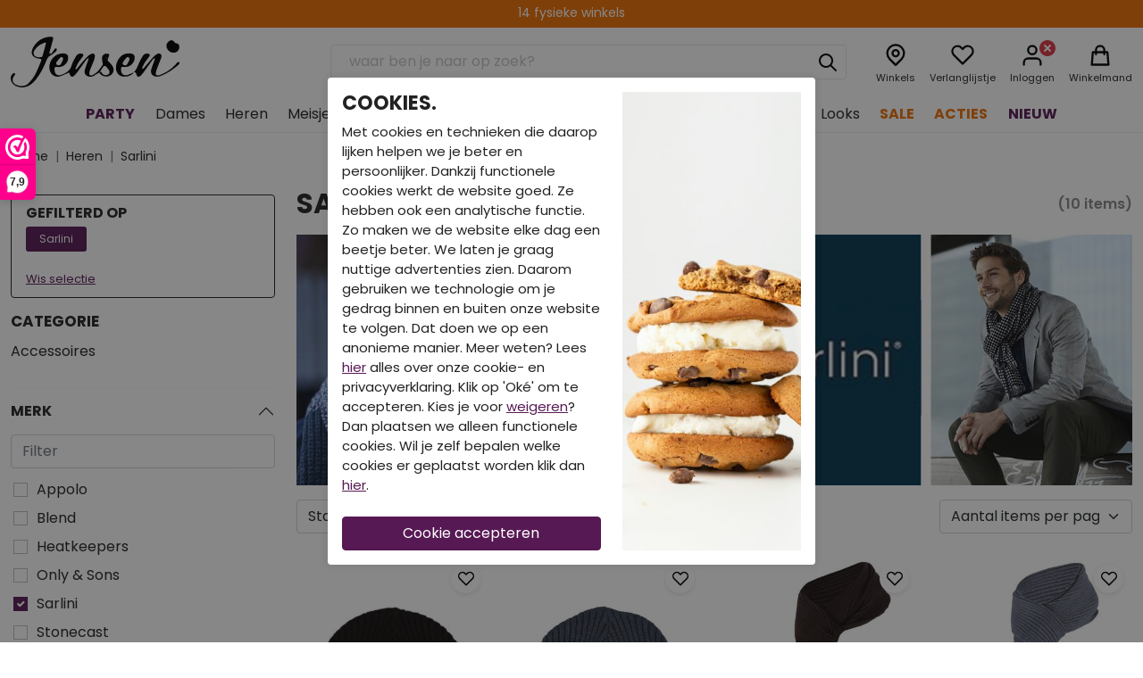

--- FILE ---
content_type: text/html; charset=utf-8
request_url: https://www.jensenfamilyshop.nl/heren/sarlini
body_size: 87738
content:

<!DOCTYPE html><html dir="ltr" lang="nl"><head><meta charset="utf-8" /><meta http-equiv="x-ua-compatible" content="ie=edge"><meta name="viewport" content="width=device-width, initial-scale=1, shrink-to-fit=no"><!-- deze tags moten als eerste komen, NIKS tusen of boven plaatsen --><title>Sarlini - Heren  | Jensen Family Shop</title><meta name="description" content="Sarlini - Heren " /><meta property="og:locale" content="nl_NL" /><meta property="og:title" content="Sarlini - Heren  | Jensen Family Shop" /><meta property="og:description" content="Sarlini - Heren " /><meta property="og:type" content="article" /><meta property="og:url" content="https://www.jensenfamilyshop.nl/heren/sarlini" /><meta property="og:image" content="/files/banners_categorieen/Banner_Sarlini_heren.jpg" /><meta name="apple-mobile-web-app-capable" content="yes" /><meta name="apple-mobile-web-app-status-bar-style" content="black" /><meta name="apple-mobile-web-app-title" content="Sarlini - Heren  | Jensen Family Shop" /><style>
 @font-face{font-family:"bootstrap-icons";src:url("/webshop/html/default/node_modules/bootstrap-icons/font/fonts/bootstrap-icons.woff2?8bd4575acf83c7696dc7a14a966660a3") format("woff2"),
url("/webshop/html/default/node_modules/bootstrap-icons/font/fonts/bootstrap-icons.woff?8bd4575acf83c7696dc7a14a966660a3") format("woff")}[class^="bi-"]::before,
[class*=" bi-"]::before{display:inline-block;font-family:bootstrap-icons !important;font-style:normal;font-weight:normal !important;font-variant:normal;text-transform:none;line-height:1;vertical-align:-.125em;-webkit-font-smoothing:antialiased;-moz-osx-font-smoothing:grayscale}.bi-alarm-fill::before{content:"\f101"}.bi-alarm::before{content:"\f102"}.bi-align-bottom::before{content:"\f103"}.bi-align-center::before{content:"\f104"}.bi-align-end::before{content:"\f105"}.bi-align-middle::before{content:"\f106"}.bi-align-start::before{content:"\f107"}.bi-align-top::before{content:"\f108"}.bi-alt::before{content:"\f109"}.bi-app-indicator::before{content:"\f10a"}.bi-app::before{content:"\f10b"}.bi-archive-fill::before{content:"\f10c"}.bi-archive::before{content:"\f10d"}.bi-arrow-90deg-down::before{content:"\f10e"}.bi-arrow-90deg-left::before{content:"\f10f"}.bi-arrow-90deg-right::before{content:"\f110"}.bi-arrow-90deg-up::before{content:"\f111"}.bi-arrow-bar-down::before{content:"\f112"}.bi-arrow-bar-left::before{content:"\f113"}.bi-arrow-bar-right::before{content:"\f114"}.bi-arrow-bar-up::before{content:"\f115"}.bi-arrow-clockwise::before{content:"\f116"}.bi-arrow-counterclockwise::before{content:"\f117"}.bi-arrow-down-circle-fill::before{content:"\f118"}.bi-arrow-down-circle::before{content:"\f119"}.bi-arrow-down-left-circle-fill::before{content:"\f11a"}.bi-arrow-down-left-circle::before{content:"\f11b"}.bi-arrow-down-left-square-fill::before{content:"\f11c"}.bi-arrow-down-left-square::before{content:"\f11d"}.bi-arrow-down-left::before{content:"\f11e"}.bi-arrow-down-right-circle-fill::before{content:"\f11f"}.bi-arrow-down-right-circle::before{content:"\f120"}.bi-arrow-down-right-square-fill::before{content:"\f121"}.bi-arrow-down-right-square::before{content:"\f122"}.bi-arrow-down-right::before{content:"\f123"}.bi-arrow-down-short::before{content:"\f124"}.bi-arrow-down-square-fill::before{content:"\f125"}.bi-arrow-down-square::before{content:"\f126"}.bi-arrow-down-up::before{content:"\f127"}.bi-arrow-down::before{content:"\f128"}.bi-arrow-left-circle-fill::before{content:"\f129"}.bi-arrow-left-circle::before{content:"\f12a"}.bi-arrow-left-right::before{content:"\f12b"}.bi-arrow-left-short::before{content:"\f12c"}.bi-arrow-left-square-fill::before{content:"\f12d"}.bi-arrow-left-square::before{content:"\f12e"}.bi-arrow-left::before{content:"\f12f"}.bi-arrow-repeat::before{content:"\f130"}.bi-arrow-return-left::before{content:"\f131"}.bi-arrow-return-right::before{content:"\f132"}.bi-arrow-right-circle-fill::before{content:"\f133"}.bi-arrow-right-circle::before{content:"\f134"}.bi-arrow-right-short::before{content:"\f135"}.bi-arrow-right-square-fill::before{content:"\f136"}.bi-arrow-right-square::before{content:"\f137"}.bi-arrow-right::before{content:"\f138"}.bi-arrow-up-circle-fill::before{content:"\f139"}.bi-arrow-up-circle::before{content:"\f13a"}.bi-arrow-up-left-circle-fill::before{content:"\f13b"}.bi-arrow-up-left-circle::before{content:"\f13c"}.bi-arrow-up-left-square-fill::before{content:"\f13d"}.bi-arrow-up-left-square::before{content:"\f13e"}.bi-arrow-up-left::before{content:"\f13f"}.bi-arrow-up-right-circle-fill::before{content:"\f140"}.bi-arrow-up-right-circle::before{content:"\f141"}.bi-arrow-up-right-square-fill::before{content:"\f142"}.bi-arrow-up-right-square::before{content:"\f143"}.bi-arrow-up-right::before{content:"\f144"}.bi-arrow-up-short::before{content:"\f145"}.bi-arrow-up-square-fill::before{content:"\f146"}.bi-arrow-up-square::before{content:"\f147"}.bi-arrow-up::before{content:"\f148"}.bi-arrows-angle-contract::before{content:"\f149"}.bi-arrows-angle-expand::before{content:"\f14a"}.bi-arrows-collapse::before{content:"\f14b"}.bi-arrows-expand::before{content:"\f14c"}.bi-arrows-fullscreen::before{content:"\f14d"}.bi-arrows-move::before{content:"\f14e"}.bi-aspect-ratio-fill::before{content:"\f14f"}.bi-aspect-ratio::before{content:"\f150"}.bi-asterisk::before{content:"\f151"}.bi-at::before{content:"\f152"}.bi-award-fill::before{content:"\f153"}.bi-award::before{content:"\f154"}.bi-back::before{content:"\f155"}.bi-backspace-fill::before{content:"\f156"}.bi-backspace-reverse-fill::before{content:"\f157"}.bi-backspace-reverse::before{content:"\f158"}.bi-backspace::before{content:"\f159"}.bi-badge-3d-fill::before{content:"\f15a"}.bi-badge-3d::before{content:"\f15b"}.bi-badge-4k-fill::before{content:"\f15c"}.bi-badge-4k::before{content:"\f15d"}.bi-badge-8k-fill::before{content:"\f15e"}.bi-badge-8k::before{content:"\f15f"}.bi-badge-ad-fill::before{content:"\f160"}.bi-badge-ad::before{content:"\f161"}.bi-badge-ar-fill::before{content:"\f162"}.bi-badge-ar::before{content:"\f163"}.bi-badge-cc-fill::before{content:"\f164"}.bi-badge-cc::before{content:"\f165"}.bi-badge-hd-fill::before{content:"\f166"}.bi-badge-hd::before{content:"\f167"}.bi-badge-tm-fill::before{content:"\f168"}.bi-badge-tm::before{content:"\f169"}.bi-badge-vo-fill::before{content:"\f16a"}.bi-badge-vo::before{content:"\f16b"}.bi-badge-vr-fill::before{content:"\f16c"}.bi-badge-vr::before{content:"\f16d"}.bi-badge-wc-fill::before{content:"\f16e"}.bi-badge-wc::before{content:"\f16f"}.bi-bag-check-fill::before{content:"\f170"}.bi-bag-check::before{content:"\f171"}.bi-bag-dash-fill::before{content:"\f172"}.bi-bag-dash::before{content:"\f173"}.bi-bag-fill::before{content:"\f174"}.bi-bag-plus-fill::before{content:"\f175"}.bi-bag-plus::before{content:"\f176"}.bi-bag-x-fill::before{content:"\f177"}.bi-bag-x::before{content:"\f178"}.bi-bag::before{content:"\f179"}.bi-bar-chart-fill::before{content:"\f17a"}.bi-bar-chart-line-fill::before{content:"\f17b"}.bi-bar-chart-line::before{content:"\f17c"}.bi-bar-chart-steps::before{content:"\f17d"}.bi-bar-chart::before{content:"\f17e"}.bi-basket-fill::before{content:"\f17f"}.bi-basket::before{content:"\f180"}.bi-basket2-fill::before{content:"\f181"}.bi-basket2::before{content:"\f182"}.bi-basket3-fill::before{content:"\f183"}.bi-basket3::before{content:"\f184"}.bi-battery-charging::before{content:"\f185"}.bi-battery-full::before{content:"\f186"}.bi-battery-half::before{content:"\f187"}.bi-battery::before{content:"\f188"}.bi-bell-fill::before{content:"\f189"}.bi-bell::before{content:"\f18a"}.bi-bezier::before{content:"\f18b"}.bi-bezier2::before{content:"\f18c"}.bi-bicycle::before{content:"\f18d"}.bi-binoculars-fill::before{content:"\f18e"}.bi-binoculars::before{content:"\f18f"}.bi-blockquote-left::before{content:"\f190"}.bi-blockquote-right::before{content:"\f191"}.bi-book-fill::before{content:"\f192"}.bi-book-half::before{content:"\f193"}.bi-book::before{content:"\f194"}.bi-bookmark-check-fill::before{content:"\f195"}.bi-bookmark-check::before{content:"\f196"}.bi-bookmark-dash-fill::before{content:"\f197"}.bi-bookmark-dash::before{content:"\f198"}.bi-bookmark-fill::before{content:"\f199"}.bi-bookmark-heart-fill::before{content:"\f19a"}.bi-bookmark-heart::before{content:"\f19b"}.bi-bookmark-plus-fill::before{content:"\f19c"}.bi-bookmark-plus::before{content:"\f19d"}.bi-bookmark-star-fill::before{content:"\f19e"}.bi-bookmark-star::before{content:"\f19f"}.bi-bookmark-x-fill::before{content:"\f1a0"}.bi-bookmark-x::before{content:"\f1a1"}.bi-bookmark::before{content:"\f1a2"}.bi-bookmarks-fill::before{content:"\f1a3"}.bi-bookmarks::before{content:"\f1a4"}.bi-bookshelf::before{content:"\f1a5"}.bi-bootstrap-fill::before{content:"\f1a6"}.bi-bootstrap-reboot::before{content:"\f1a7"}.bi-bootstrap::before{content:"\f1a8"}.bi-border-all::before{content:"\f1a9"}.bi-border-bottom::before{content:"\f1aa"}.bi-border-center::before{content:"\f1ab"}.bi-border-inner::before{content:"\f1ac"}.bi-border-left::before{content:"\f1ad"}.bi-border-middle::before{content:"\f1ae"}.bi-border-outer::before{content:"\f1af"}.bi-border-right::before{content:"\f1b0"}.bi-border-style::before{content:"\f1b1"}.bi-border-top::before{content:"\f1b2"}.bi-border-width::before{content:"\f1b3"}.bi-border::before{content:"\f1b4"}.bi-bounding-box-circles::before{content:"\f1b5"}.bi-bounding-box::before{content:"\f1b6"}.bi-box-arrow-down-left::before{content:"\f1b7"}.bi-box-arrow-down-right::before{content:"\f1b8"}.bi-box-arrow-down::before{content:"\f1b9"}.bi-box-arrow-in-down-left::before{content:"\f1ba"}.bi-box-arrow-in-down-right::before{content:"\f1bb"}.bi-box-arrow-in-down::before{content:"\f1bc"}.bi-box-arrow-in-left::before{content:"\f1bd"}.bi-box-arrow-in-right::before{content:"\f1be"}.bi-box-arrow-in-up-left::before{content:"\f1bf"}.bi-box-arrow-in-up-right::before{content:"\f1c0"}.bi-box-arrow-in-up::before{content:"\f1c1"}.bi-box-arrow-left::before{content:"\f1c2"}.bi-box-arrow-right::before{content:"\f1c3"}.bi-box-arrow-up-left::before{content:"\f1c4"}.bi-box-arrow-up-right::before{content:"\f1c5"}.bi-box-arrow-up::before{content:"\f1c6"}.bi-box-seam::before{content:"\f1c7"}.bi-box::before{content:"\f1c8"}.bi-braces::before{content:"\f1c9"}.bi-bricks::before{content:"\f1ca"}.bi-briefcase-fill::before{content:"\f1cb"}.bi-briefcase::before{content:"\f1cc"}.bi-brightness-alt-high-fill::before{content:"\f1cd"}.bi-brightness-alt-high::before{content:"\f1ce"}.bi-brightness-alt-low-fill::before{content:"\f1cf"}.bi-brightness-alt-low::before{content:"\f1d0"}.bi-brightness-high-fill::before{content:"\f1d1"}.bi-brightness-high::before{content:"\f1d2"}.bi-brightness-low-fill::before{content:"\f1d3"}.bi-brightness-low::before{content:"\f1d4"}.bi-broadcast-pin::before{content:"\f1d5"}.bi-broadcast::before{content:"\f1d6"}.bi-brush-fill::before{content:"\f1d7"}.bi-brush::before{content:"\f1d8"}.bi-bucket-fill::before{content:"\f1d9"}.bi-bucket::before{content:"\f1da"}.bi-bug-fill::before{content:"\f1db"}.bi-bug::before{content:"\f1dc"}.bi-building::before{content:"\f1dd"}.bi-bullseye::before{content:"\f1de"}.bi-calculator-fill::before{content:"\f1df"}.bi-calculator::before{content:"\f1e0"}.bi-calendar-check-fill::before{content:"\f1e1"}.bi-calendar-check::before{content:"\f1e2"}.bi-calendar-date-fill::before{content:"\f1e3"}.bi-calendar-date::before{content:"\f1e4"}.bi-calendar-day-fill::before{content:"\f1e5"}.bi-calendar-day::before{content:"\f1e6"}.bi-calendar-event-fill::before{content:"\f1e7"}.bi-calendar-event::before{content:"\f1e8"}.bi-calendar-fill::before{content:"\f1e9"}.bi-calendar-minus-fill::before{content:"\f1ea"}.bi-calendar-minus::before{content:"\f1eb"}.bi-calendar-month-fill::before{content:"\f1ec"}.bi-calendar-month::before{content:"\f1ed"}.bi-calendar-plus-fill::before{content:"\f1ee"}.bi-calendar-plus::before{content:"\f1ef"}.bi-calendar-range-fill::before{content:"\f1f0"}.bi-calendar-range::before{content:"\f1f1"}.bi-calendar-week-fill::before{content:"\f1f2"}.bi-calendar-week::before{content:"\f1f3"}.bi-calendar-x-fill::before{content:"\f1f4"}.bi-calendar-x::before{content:"\f1f5"}.bi-calendar::before{content:"\f1f6"}.bi-calendar2-check-fill::before{content:"\f1f7"}.bi-calendar2-check::before{content:"\f1f8"}.bi-calendar2-date-fill::before{content:"\f1f9"}.bi-calendar2-date::before{content:"\f1fa"}.bi-calendar2-day-fill::before{content:"\f1fb"}.bi-calendar2-day::before{content:"\f1fc"}.bi-calendar2-event-fill::before{content:"\f1fd"}.bi-calendar2-event::before{content:"\f1fe"}.bi-calendar2-fill::before{content:"\f1ff"}.bi-calendar2-minus-fill::before{content:"\f200"}.bi-calendar2-minus::before{content:"\f201"}.bi-calendar2-month-fill::before{content:"\f202"}.bi-calendar2-month::before{content:"\f203"}.bi-calendar2-plus-fill::before{content:"\f204"}.bi-calendar2-plus::before{content:"\f205"}.bi-calendar2-range-fill::before{content:"\f206"}.bi-calendar2-range::before{content:"\f207"}.bi-calendar2-week-fill::before{content:"\f208"}.bi-calendar2-week::before{content:"\f209"}.bi-calendar2-x-fill::before{content:"\f20a"}.bi-calendar2-x::before{content:"\f20b"}.bi-calendar2::before{content:"\f20c"}.bi-calendar3-event-fill::before{content:"\f20d"}.bi-calendar3-event::before{content:"\f20e"}.bi-calendar3-fill::before{content:"\f20f"}.bi-calendar3-range-fill::before{content:"\f210"}.bi-calendar3-range::before{content:"\f211"}.bi-calendar3-week-fill::before{content:"\f212"}.bi-calendar3-week::before{content:"\f213"}.bi-calendar3::before{content:"\f214"}.bi-calendar4-event::before{content:"\f215"}.bi-calendar4-range::before{content:"\f216"}.bi-calendar4-week::before{content:"\f217"}.bi-calendar4::before{content:"\f218"}.bi-camera-fill::before{content:"\f219"}.bi-camera-reels-fill::before{content:"\f21a"}.bi-camera-reels::before{content:"\f21b"}.bi-camera-video-fill::before{content:"\f21c"}.bi-camera-video-off-fill::before{content:"\f21d"}.bi-camera-video-off::before{content:"\f21e"}.bi-camera-video::before{content:"\f21f"}.bi-camera::before{content:"\f220"}.bi-camera2::before{content:"\f221"}.bi-capslock-fill::before{content:"\f222"}.bi-capslock::before{content:"\f223"}.bi-card-checklist::before{content:"\f224"}.bi-card-heading::before{content:"\f225"}.bi-card-image::before{content:"\f226"}.bi-card-list::before{content:"\f227"}.bi-card-text::before{content:"\f228"}.bi-caret-down-fill::before{content:"\f229"}.bi-caret-down-square-fill::before{content:"\f22a"}.bi-caret-down-square::before{content:"\f22b"}.bi-caret-down::before{content:"\f22c"}.bi-caret-left-fill::before{content:"\f22d"}.bi-caret-left-square-fill::before{content:"\f22e"}.bi-caret-left-square::before{content:"\f22f"}.bi-caret-left::before{content:"\f230"}.bi-caret-right-fill::before{content:"\f231"}.bi-caret-right-square-fill::before{content:"\f232"}.bi-caret-right-square::before{content:"\f233"}.bi-caret-right::before{content:"\f234"}.bi-caret-up-fill::before{content:"\f235"}.bi-caret-up-square-fill::before{content:"\f236"}.bi-caret-up-square::before{content:"\f237"}.bi-caret-up::before{content:"\f238"}.bi-cart-check-fill::before{content:"\f239"}.bi-cart-check::before{content:"\f23a"}.bi-cart-dash-fill::before{content:"\f23b"}.bi-cart-dash::before{content:"\f23c"}.bi-cart-fill::before{content:"\f23d"}.bi-cart-plus-fill::before{content:"\f23e"}.bi-cart-plus::before{content:"\f23f"}.bi-cart-x-fill::before{content:"\f240"}.bi-cart-x::before{content:"\f241"}.bi-cart::before{content:"\f242"}.bi-cart2::before{content:"\f243"}.bi-cart3::before{content:"\f244"}.bi-cart4::before{content:"\f245"}.bi-cash-stack::before{content:"\f246"}.bi-cash::before{content:"\f247"}.bi-cast::before{content:"\f248"}.bi-chat-dots-fill::before{content:"\f249"}.bi-chat-dots::before{content:"\f24a"}.bi-chat-fill::before{content:"\f24b"}.bi-chat-left-dots-fill::before{content:"\f24c"}.bi-chat-left-dots::before{content:"\f24d"}.bi-chat-left-fill::before{content:"\f24e"}.bi-chat-left-quote-fill::before{content:"\f24f"}.bi-chat-left-quote::before{content:"\f250"}.bi-chat-left-text-fill::before{content:"\f251"}.bi-chat-left-text::before{content:"\f252"}.bi-chat-left::before{content:"\f253"}.bi-chat-quote-fill::before{content:"\f254"}.bi-chat-quote::before{content:"\f255"}.bi-chat-right-dots-fill::before{content:"\f256"}.bi-chat-right-dots::before{content:"\f257"}.bi-chat-right-fill::before{content:"\f258"}.bi-chat-right-quote-fill::before{content:"\f259"}.bi-chat-right-quote::before{content:"\f25a"}.bi-chat-right-text-fill::before{content:"\f25b"}.bi-chat-right-text::before{content:"\f25c"}.bi-chat-right::before{content:"\f25d"}.bi-chat-square-dots-fill::before{content:"\f25e"}.bi-chat-square-dots::before{content:"\f25f"}.bi-chat-square-fill::before{content:"\f260"}.bi-chat-square-quote-fill::before{content:"\f261"}.bi-chat-square-quote::before{content:"\f262"}.bi-chat-square-text-fill::before{content:"\f263"}.bi-chat-square-text::before{content:"\f264"}.bi-chat-square::before{content:"\f265"}.bi-chat-text-fill::before{content:"\f266"}.bi-chat-text::before{content:"\f267"}.bi-chat::before{content:"\f268"}.bi-check-all::before{content:"\f269"}.bi-check-circle-fill::before{content:"\f26a"}.bi-check-circle::before{content:"\f26b"}.bi-check-square-fill::before{content:"\f26c"}.bi-check-square::before{content:"\f26d"}.bi-check::before{content:"\f26e"}.bi-check2-all::before{content:"\f26f"}.bi-check2-circle::before{content:"\f270"}.bi-check2-square::before{content:"\f271"}.bi-check2::before{content:"\f272"}.bi-chevron-bar-contract::before{content:"\f273"}.bi-chevron-bar-down::before{content:"\f274"}.bi-chevron-bar-expand::before{content:"\f275"}.bi-chevron-bar-left::before{content:"\f276"}.bi-chevron-bar-right::before{content:"\f277"}.bi-chevron-bar-up::before{content:"\f278"}.bi-chevron-compact-down::before{content:"\f279"}.bi-chevron-compact-left::before{content:"\f27a"}.bi-chevron-compact-right::before{content:"\f27b"}.bi-chevron-compact-up::before{content:"\f27c"}.bi-chevron-contract::before{content:"\f27d"}.bi-chevron-double-down::before{content:"\f27e"}.bi-chevron-double-left::before{content:"\f27f"}.bi-chevron-double-right::before{content:"\f280"}.bi-chevron-double-up::before{content:"\f281"}.bi-chevron-down::before{content:"\f282"}.bi-chevron-expand::before{content:"\f283"}.bi-chevron-left::before{content:"\f284"}.bi-chevron-right::before{content:"\f285"}.bi-chevron-up::before{content:"\f286"}.bi-circle-fill::before{content:"\f287"}.bi-circle-half::before{content:"\f288"}.bi-circle-square::before{content:"\f289"}.bi-circle::before{content:"\f28a"}.bi-clipboard-check::before{content:"\f28b"}.bi-clipboard-data::before{content:"\f28c"}.bi-clipboard-minus::before{content:"\f28d"}.bi-clipboard-plus::before{content:"\f28e"}.bi-clipboard-x::before{content:"\f28f"}.bi-clipboard::before{content:"\f290"}.bi-clock-fill::before{content:"\f291"}.bi-clock-history::before{content:"\f292"}.bi-clock::before{content:"\f293"}.bi-cloud-arrow-down-fill::before{content:"\f294"}.bi-cloud-arrow-down::before{content:"\f295"}.bi-cloud-arrow-up-fill::before{content:"\f296"}.bi-cloud-arrow-up::before{content:"\f297"}.bi-cloud-check-fill::before{content:"\f298"}.bi-cloud-check::before{content:"\f299"}.bi-cloud-download-fill::before{content:"\f29a"}.bi-cloud-download::before{content:"\f29b"}.bi-cloud-drizzle-fill::before{content:"\f29c"}.bi-cloud-drizzle::before{content:"\f29d"}.bi-cloud-fill::before{content:"\f29e"}.bi-cloud-fog-fill::before{content:"\f29f"}.bi-cloud-fog::before{content:"\f2a0"}.bi-cloud-fog2-fill::before{content:"\f2a1"}.bi-cloud-fog2::before{content:"\f2a2"}.bi-cloud-hail-fill::before{content:"\f2a3"}.bi-cloud-hail::before{content:"\f2a4"}.bi-cloud-haze-1::before{content:"\f2a5"}.bi-cloud-haze-fill::before{content:"\f2a6"}.bi-cloud-haze::before{content:"\f2a7"}.bi-cloud-haze2-fill::before{content:"\f2a8"}.bi-cloud-lightning-fill::before{content:"\f2a9"}.bi-cloud-lightning-rain-fill::before{content:"\f2aa"}.bi-cloud-lightning-rain::before{content:"\f2ab"}.bi-cloud-lightning::before{content:"\f2ac"}.bi-cloud-minus-fill::before{content:"\f2ad"}.bi-cloud-minus::before{content:"\f2ae"}.bi-cloud-moon-fill::before{content:"\f2af"}.bi-cloud-moon::before{content:"\f2b0"}.bi-cloud-plus-fill::before{content:"\f2b1"}.bi-cloud-plus::before{content:"\f2b2"}.bi-cloud-rain-fill::before{content:"\f2b3"}.bi-cloud-rain-heavy-fill::before{content:"\f2b4"}.bi-cloud-rain-heavy::before{content:"\f2b5"}.bi-cloud-rain::before{content:"\f2b6"}.bi-cloud-slash-fill::before{content:"\f2b7"}.bi-cloud-slash::before{content:"\f2b8"}.bi-cloud-sleet-fill::before{content:"\f2b9"}.bi-cloud-sleet::before{content:"\f2ba"}.bi-cloud-snow-fill::before{content:"\f2bb"}.bi-cloud-snow::before{content:"\f2bc"}.bi-cloud-sun-fill::before{content:"\f2bd"}.bi-cloud-sun::before{content:"\f2be"}.bi-cloud-upload-fill::before{content:"\f2bf"}.bi-cloud-upload::before{content:"\f2c0"}.bi-cloud::before{content:"\f2c1"}.bi-clouds-fill::before{content:"\f2c2"}.bi-clouds::before{content:"\f2c3"}.bi-cloudy-fill::before{content:"\f2c4"}.bi-cloudy::before{content:"\f2c5"}.bi-code-slash::before{content:"\f2c6"}.bi-code-square::before{content:"\f2c7"}.bi-code::before{content:"\f2c8"}.bi-collection-fill::before{content:"\f2c9"}.bi-collection-play-fill::before{content:"\f2ca"}.bi-collection-play::before{content:"\f2cb"}.bi-collection::before{content:"\f2cc"}.bi-columns-gap::before{content:"\f2cd"}.bi-columns::before{content:"\f2ce"}.bi-command::before{content:"\f2cf"}.bi-compass-fill::before{content:"\f2d0"}.bi-compass::before{content:"\f2d1"}.bi-cone-striped::before{content:"\f2d2"}.bi-cone::before{content:"\f2d3"}.bi-controller::before{content:"\f2d4"}.bi-cpu-fill::before{content:"\f2d5"}.bi-cpu::before{content:"\f2d6"}.bi-credit-card-2-back-fill::before{content:"\f2d7"}.bi-credit-card-2-back::before{content:"\f2d8"}.bi-credit-card-2-front-fill::before{content:"\f2d9"}.bi-credit-card-2-front::before{content:"\f2da"}.bi-credit-card-fill::before{content:"\f2db"}.bi-credit-card::before{content:"\f2dc"}.bi-crop::before{content:"\f2dd"}.bi-cup-fill::before{content:"\f2de"}.bi-cup-straw::before{content:"\f2df"}.bi-cup::before{content:"\f2e0"}.bi-cursor-fill::before{content:"\f2e1"}.bi-cursor-text::before{content:"\f2e2"}.bi-cursor::before{content:"\f2e3"}.bi-dash-circle-dotted::before{content:"\f2e4"}.bi-dash-circle-fill::before{content:"\f2e5"}.bi-dash-circle::before{content:"\f2e6"}.bi-dash-square-dotted::before{content:"\f2e7"}.bi-dash-square-fill::before{content:"\f2e8"}.bi-dash-square::before{content:"\f2e9"}.bi-dash::before{content:"\f2ea"}.bi-diagram-2-fill::before{content:"\f2eb"}.bi-diagram-2::before{content:"\f2ec"}.bi-diagram-3-fill::before{content:"\f2ed"}.bi-diagram-3::before{content:"\f2ee"}.bi-diamond-fill::before{content:"\f2ef"}.bi-diamond-half::before{content:"\f2f0"}.bi-diamond::before{content:"\f2f1"}.bi-dice-1-fill::before{content:"\f2f2"}.bi-dice-1::before{content:"\f2f3"}.bi-dice-2-fill::before{content:"\f2f4"}.bi-dice-2::before{content:"\f2f5"}.bi-dice-3-fill::before{content:"\f2f6"}.bi-dice-3::before{content:"\f2f7"}.bi-dice-4-fill::before{content:"\f2f8"}.bi-dice-4::before{content:"\f2f9"}.bi-dice-5-fill::before{content:"\f2fa"}.bi-dice-5::before{content:"\f2fb"}.bi-dice-6-fill::before{content:"\f2fc"}.bi-dice-6::before{content:"\f2fd"}.bi-disc-fill::before{content:"\f2fe"}.bi-disc::before{content:"\f2ff"}.bi-discord::before{content:"\f300"}.bi-display-fill::before{content:"\f301"}.bi-display::before{content:"\f302"}.bi-distribute-horizontal::before{content:"\f303"}.bi-distribute-vertical::before{content:"\f304"}.bi-door-closed-fill::before{content:"\f305"}.bi-door-closed::before{content:"\f306"}.bi-door-open-fill::before{content:"\f307"}.bi-door-open::before{content:"\f308"}.bi-dot::before{content:"\f309"}.bi-download::before{content:"\f30a"}.bi-droplet-fill::before{content:"\f30b"}.bi-droplet-half::before{content:"\f30c"}.bi-droplet::before{content:"\f30d"}.bi-earbuds::before{content:"\f30e"}.bi-easel-fill::before{content:"\f30f"}.bi-easel::before{content:"\f310"}.bi-egg-fill::before{content:"\f311"}.bi-egg-fried::before{content:"\f312"}.bi-egg::before{content:"\f313"}.bi-eject-fill::before{content:"\f314"}.bi-eject::before{content:"\f315"}.bi-emoji-angry-fill::before{content:"\f316"}.bi-emoji-angry::before{content:"\f317"}.bi-emoji-dizzy-fill::before{content:"\f318"}.bi-emoji-dizzy::before{content:"\f319"}.bi-emoji-expressionless-fill::before{content:"\f31a"}.bi-emoji-expressionless::before{content:"\f31b"}.bi-emoji-frown-fill::before{content:"\f31c"}.bi-emoji-frown::before{content:"\f31d"}.bi-emoji-heart-eyes-fill::before{content:"\f31e"}.bi-emoji-heart-eyes::before{content:"\f31f"}.bi-emoji-laughing-fill::before{content:"\f320"}.bi-emoji-laughing::before{content:"\f321"}.bi-emoji-neutral-fill::before{content:"\f322"}.bi-emoji-neutral::before{content:"\f323"}.bi-emoji-smile-fill::before{content:"\f324"}.bi-emoji-smile-upside-down-fill::before{content:"\f325"}.bi-emoji-smile-upside-down::before{content:"\f326"}.bi-emoji-smile::before{content:"\f327"}.bi-emoji-sunglasses-fill::before{content:"\f328"}.bi-emoji-sunglasses::before{content:"\f329"}.bi-emoji-wink-fill::before{content:"\f32a"}.bi-emoji-wink::before{content:"\f32b"}.bi-envelope-fill::before{content:"\f32c"}.bi-envelope-open-fill::before{content:"\f32d"}.bi-envelope-open::before{content:"\f32e"}.bi-envelope::before{content:"\f32f"}.bi-eraser-fill::before{content:"\f330"}.bi-eraser::before{content:"\f331"}.bi-exclamation-circle-fill::before{content:"\f332"}.bi-exclamation-circle::before{content:"\f333"}.bi-exclamation-diamond-fill::before{content:"\f334"}.bi-exclamation-diamond::before{content:"\f335"}.bi-exclamation-octagon-fill::before{content:"\f336"}.bi-exclamation-octagon::before{content:"\f337"}.bi-exclamation-square-fill::before{content:"\f338"}.bi-exclamation-square::before{content:"\f339"}.bi-exclamation-triangle-fill::before{content:"\f33a"}.bi-exclamation-triangle::before{content:"\f33b"}.bi-exclamation::before{content:"\f33c"}.bi-exclude::before{content:"\f33d"}.bi-eye-fill::before{content:"\f33e"}.bi-eye-slash-fill::before{content:"\f33f"}.bi-eye-slash::before{content:"\f340"}.bi-eye::before{content:"\f341"}.bi-eyedropper::before{content:"\f342"}.bi-eyeglasses::before{content:"\f343"}.bi-facebook::before{content:"\f344"}.bi-file-arrow-down-fill::before{content:"\f345"}.bi-file-arrow-down::before{content:"\f346"}.bi-file-arrow-up-fill::before{content:"\f347"}.bi-file-arrow-up::before{content:"\f348"}.bi-file-bar-graph-fill::before{content:"\f349"}.bi-file-bar-graph::before{content:"\f34a"}.bi-file-binary-fill::before{content:"\f34b"}.bi-file-binary::before{content:"\f34c"}.bi-file-break-fill::before{content:"\f34d"}.bi-file-break::before{content:"\f34e"}.bi-file-check-fill::before{content:"\f34f"}.bi-file-check::before{content:"\f350"}.bi-file-code-fill::before{content:"\f351"}.bi-file-code::before{content:"\f352"}.bi-file-diff-fill::before{content:"\f353"}.bi-file-diff::before{content:"\f354"}.bi-file-earmark-arrow-down-fill::before{content:"\f355"}.bi-file-earmark-arrow-down::before{content:"\f356"}.bi-file-earmark-arrow-up-fill::before{content:"\f357"}.bi-file-earmark-arrow-up::before{content:"\f358"}.bi-file-earmark-bar-graph-fill::before{content:"\f359"}.bi-file-earmark-bar-graph::before{content:"\f35a"}.bi-file-earmark-binary-fill::before{content:"\f35b"}.bi-file-earmark-binary::before{content:"\f35c"}.bi-file-earmark-break-fill::before{content:"\f35d"}.bi-file-earmark-break::before{content:"\f35e"}.bi-file-earmark-check-fill::before{content:"\f35f"}.bi-file-earmark-check::before{content:"\f360"}.bi-file-earmark-code-fill::before{content:"\f361"}.bi-file-earmark-code::before{content:"\f362"}.bi-file-earmark-diff-fill::before{content:"\f363"}.bi-file-earmark-diff::before{content:"\f364"}.bi-file-earmark-easel-fill::before{content:"\f365"}.bi-file-earmark-easel::before{content:"\f366"}.bi-file-earmark-excel-fill::before{content:"\f367"}.bi-file-earmark-excel::before{content:"\f368"}.bi-file-earmark-fill::before{content:"\f369"}.bi-file-earmark-font-fill::before{content:"\f36a"}.bi-file-earmark-font::before{content:"\f36b"}.bi-file-earmark-image-fill::before{content:"\f36c"}.bi-file-earmark-image::before{content:"\f36d"}.bi-file-earmark-lock-fill::before{content:"\f36e"}.bi-file-earmark-lock::before{content:"\f36f"}.bi-file-earmark-lock2-fill::before{content:"\f370"}.bi-file-earmark-lock2::before{content:"\f371"}.bi-file-earmark-medical-fill::before{content:"\f372"}.bi-file-earmark-medical::before{content:"\f373"}.bi-file-earmark-minus-fill::before{content:"\f374"}.bi-file-earmark-minus::before{content:"\f375"}.bi-file-earmark-music-fill::before{content:"\f376"}.bi-file-earmark-music::before{content:"\f377"}.bi-file-earmark-person-fill::before{content:"\f378"}.bi-file-earmark-person::before{content:"\f379"}.bi-file-earmark-play-fill::before{content:"\f37a"}.bi-file-earmark-play::before{content:"\f37b"}.bi-file-earmark-plus-fill::before{content:"\f37c"}.bi-file-earmark-plus::before{content:"\f37d"}.bi-file-earmark-post-fill::before{content:"\f37e"}.bi-file-earmark-post::before{content:"\f37f"}.bi-file-earmark-ppt-fill::before{content:"\f380"}.bi-file-earmark-ppt::before{content:"\f381"}.bi-file-earmark-richtext-fill::before{content:"\f382"}.bi-file-earmark-richtext::before{content:"\f383"}.bi-file-earmark-ruled-fill::before{content:"\f384"}.bi-file-earmark-ruled::before{content:"\f385"}.bi-file-earmark-slides-fill::before{content:"\f386"}.bi-file-earmark-slides::before{content:"\f387"}.bi-file-earmark-spreadsheet-fill::before{content:"\f388"}.bi-file-earmark-spreadsheet::before{content:"\f389"}.bi-file-earmark-text-fill::before{content:"\f38a"}.bi-file-earmark-text::before{content:"\f38b"}.bi-file-earmark-word-fill::before{content:"\f38c"}.bi-file-earmark-word::before{content:"\f38d"}.bi-file-earmark-x-fill::before{content:"\f38e"}.bi-file-earmark-x::before{content:"\f38f"}.bi-file-earmark-zip-fill::before{content:"\f390"}.bi-file-earmark-zip::before{content:"\f391"}.bi-file-earmark::before{content:"\f392"}.bi-file-easel-fill::before{content:"\f393"}.bi-file-easel::before{content:"\f394"}.bi-file-excel-fill::before{content:"\f395"}.bi-file-excel::before{content:"\f396"}.bi-file-fill::before{content:"\f397"}.bi-file-font-fill::before{content:"\f398"}.bi-file-font::before{content:"\f399"}.bi-file-image-fill::before{content:"\f39a"}.bi-file-image::before{content:"\f39b"}.bi-file-lock-fill::before{content:"\f39c"}.bi-file-lock::before{content:"\f39d"}.bi-file-lock2-fill::before{content:"\f39e"}.bi-file-lock2::before{content:"\f39f"}.bi-file-medical-fill::before{content:"\f3a0"}.bi-file-medical::before{content:"\f3a1"}.bi-file-minus-fill::before{content:"\f3a2"}.bi-file-minus::before{content:"\f3a3"}.bi-file-music-fill::before{content:"\f3a4"}.bi-file-music::before{content:"\f3a5"}.bi-file-person-fill::before{content:"\f3a6"}.bi-file-person::before{content:"\f3a7"}.bi-file-play-fill::before{content:"\f3a8"}.bi-file-play::before{content:"\f3a9"}.bi-file-plus-fill::before{content:"\f3aa"}.bi-file-plus::before{content:"\f3ab"}.bi-file-post-fill::before{content:"\f3ac"}.bi-file-post::before{content:"\f3ad"}.bi-file-ppt-fill::before{content:"\f3ae"}.bi-file-ppt::before{content:"\f3af"}.bi-file-richtext-fill::before{content:"\f3b0"}.bi-file-richtext::before{content:"\f3b1"}.bi-file-ruled-fill::before{content:"\f3b2"}.bi-file-ruled::before{content:"\f3b3"}.bi-file-slides-fill::before{content:"\f3b4"}.bi-file-slides::before{content:"\f3b5"}.bi-file-spreadsheet-fill::before{content:"\f3b6"}.bi-file-spreadsheet::before{content:"\f3b7"}.bi-file-text-fill::before{content:"\f3b8"}.bi-file-text::before{content:"\f3b9"}.bi-file-word-fill::before{content:"\f3ba"}.bi-file-word::before{content:"\f3bb"}.bi-file-x-fill::before{content:"\f3bc"}.bi-file-x::before{content:"\f3bd"}.bi-file-zip-fill::before{content:"\f3be"}.bi-file-zip::before{content:"\f3bf"}.bi-file::before{content:"\f3c0"}.bi-files-alt::before{content:"\f3c1"}.bi-files::before{content:"\f3c2"}.bi-film::before{content:"\f3c3"}.bi-filter-circle-fill::before{content:"\f3c4"}.bi-filter-circle::before{content:"\f3c5"}.bi-filter-left::before{content:"\f3c6"}.bi-filter-right::before{content:"\f3c7"}.bi-filter-square-fill::before{content:"\f3c8"}.bi-filter-square::before{content:"\f3c9"}.bi-filter::before{content:"\f3ca"}.bi-flag-fill::before{content:"\f3cb"}.bi-flag::before{content:"\f3cc"}.bi-flower1::before{content:"\f3cd"}.bi-flower2::before{content:"\f3ce"}.bi-flower3::before{content:"\f3cf"}.bi-folder-check::before{content:"\f3d0"}.bi-folder-fill::before{content:"\f3d1"}.bi-folder-minus::before{content:"\f3d2"}.bi-folder-plus::before{content:"\f3d3"}.bi-folder-symlink-fill::before{content:"\f3d4"}.bi-folder-symlink::before{content:"\f3d5"}.bi-folder-x::before{content:"\f3d6"}.bi-folder::before{content:"\f3d7"}.bi-folder2-open::before{content:"\f3d8"}.bi-folder2::before{content:"\f3d9"}.bi-fonts::before{content:"\f3da"}.bi-forward-fill::before{content:"\f3db"}.bi-forward::before{content:"\f3dc"}.bi-front::before{content:"\f3dd"}.bi-fullscreen-exit::before{content:"\f3de"}.bi-fullscreen::before{content:"\f3df"}.bi-funnel-fill::before{content:"\f3e0"}.bi-funnel::before{content:"\f3e1"}.bi-gear-fill::before{content:"\f3e2"}.bi-gear-wide-connected::before{content:"\f3e3"}.bi-gear-wide::before{content:"\f3e4"}.bi-gear::before{content:"\f3e5"}.bi-gem::before{content:"\f3e6"}.bi-geo-alt-fill::before{content:"\f3e7"}.bi-geo-alt::before{content:"\f3e8"}.bi-geo-fill::before{content:"\f3e9"}.bi-geo::before{content:"\f3ea"}.bi-gift-fill::before{content:"\f3eb"}.bi-gift::before{content:"\f3ec"}.bi-github::before{content:"\f3ed"}.bi-globe::before{content:"\f3ee"}.bi-globe2::before{content:"\f3ef"}.bi-google::before{content:"\f3f0"}.bi-graph-down::before{content:"\f3f1"}.bi-graph-up::before{content:"\f3f2"}.bi-grid-1x2-fill::before{content:"\f3f3"}.bi-grid-1x2::before{content:"\f3f4"}.bi-grid-3x2-gap-fill::before{content:"\f3f5"}.bi-grid-3x2-gap::before{content:"\f3f6"}.bi-grid-3x2::before{content:"\f3f7"}.bi-grid-3x3-gap-fill::before{content:"\f3f8"}.bi-grid-3x3-gap::before{content:"\f3f9"}.bi-grid-3x3::before{content:"\f3fa"}.bi-grid-fill::before{content:"\f3fb"}.bi-grid::before{content:"\f3fc"}.bi-grip-horizontal::before{content:"\f3fd"}.bi-grip-vertical::before{content:"\f3fe"}.bi-hammer::before{content:"\f3ff"}.bi-hand-index-fill::before{content:"\f400"}.bi-hand-index-thumb-fill::before{content:"\f401"}.bi-hand-index-thumb::before{content:"\f402"}.bi-hand-index::before{content:"\f403"}.bi-hand-thumbs-down-fill::before{content:"\f404"}.bi-hand-thumbs-down::before{content:"\f405"}.bi-hand-thumbs-up-fill::before{content:"\f406"}.bi-hand-thumbs-up::before{content:"\f407"}.bi-handbag-fill::before{content:"\f408"}.bi-handbag::before{content:"\f409"}.bi-hash::before{content:"\f40a"}.bi-hdd-fill::before{content:"\f40b"}.bi-hdd-network-fill::before{content:"\f40c"}.bi-hdd-network::before{content:"\f40d"}.bi-hdd-rack-fill::before{content:"\f40e"}.bi-hdd-rack::before{content:"\f40f"}.bi-hdd-stack-fill::before{content:"\f410"}.bi-hdd-stack::before{content:"\f411"}.bi-hdd::before{content:"\f412"}.bi-headphones::before{content:"\f413"}.bi-headset::before{content:"\f414"}.bi-heart-fill::before{content:"\f415"}.bi-heart-half::before{content:"\f416"}.bi-heart::before{content:"\f417"}.bi-heptagon-fill::before{content:"\f418"}.bi-heptagon-half::before{content:"\f419"}.bi-heptagon::before{content:"\f41a"}.bi-hexagon-fill::before{content:"\f41b"}.bi-hexagon-half::before{content:"\f41c"}.bi-hexagon::before{content:"\f41d"}.bi-hourglass-bottom::before{content:"\f41e"}.bi-hourglass-split::before{content:"\f41f"}.bi-hourglass-top::before{content:"\f420"}.bi-hourglass::before{content:"\f421"}.bi-house-door-fill::before{content:"\f422"}.bi-house-door::before{content:"\f423"}.bi-house-fill::before{content:"\f424"}.bi-house::before{content:"\f425"}.bi-hr::before{content:"\f426"}.bi-hurricane::before{content:"\f427"}.bi-image-alt::before{content:"\f428"}.bi-image-fill::before{content:"\f429"}.bi-image::before{content:"\f42a"}.bi-images::before{content:"\f42b"}.bi-inbox-fill::before{content:"\f42c"}.bi-inbox::before{content:"\f42d"}.bi-inboxes-fill::before{content:"\f42e"}.bi-inboxes::before{content:"\f42f"}.bi-info-circle-fill::before{content:"\f430"}.bi-info-circle::before{content:"\f431"}.bi-info-square-fill::before{content:"\f432"}.bi-info-square::before{content:"\f433"}.bi-info::before{content:"\f434"}.bi-input-cursor-text::before{content:"\f435"}.bi-input-cursor::before{content:"\f436"}.bi-instagram::before{content:"\f437"}.bi-intersect::before{content:"\f438"}.bi-journal-album::before{content:"\f439"}.bi-journal-arrow-down::before{content:"\f43a"}.bi-journal-arrow-up::before{content:"\f43b"}.bi-journal-bookmark-fill::before{content:"\f43c"}.bi-journal-bookmark::before{content:"\f43d"}.bi-journal-check::before{content:"\f43e"}.bi-journal-code::before{content:"\f43f"}.bi-journal-medical::before{content:"\f440"}.bi-journal-minus::before{content:"\f441"}.bi-journal-plus::before{content:"\f442"}.bi-journal-richtext::before{content:"\f443"}.bi-journal-text::before{content:"\f444"}.bi-journal-x::before{content:"\f445"}.bi-journal::before{content:"\f446"}.bi-journals::before{content:"\f447"}.bi-joystick::before{content:"\f448"}.bi-justify-left::before{content:"\f449"}.bi-justify-right::before{content:"\f44a"}.bi-justify::before{content:"\f44b"}.bi-kanban-fill::before{content:"\f44c"}.bi-kanban::before{content:"\f44d"}.bi-key-fill::before{content:"\f44e"}.bi-key::before{content:"\f44f"}.bi-keyboard-fill::before{content:"\f450"}.bi-keyboard::before{content:"\f451"}.bi-ladder::before{content:"\f452"}.bi-lamp-fill::before{content:"\f453"}.bi-lamp::before{content:"\f454"}.bi-laptop-fill::before{content:"\f455"}.bi-laptop::before{content:"\f456"}.bi-layer-backward::before{content:"\f457"}.bi-layer-forward::before{content:"\f458"}.bi-layers-fill::before{content:"\f459"}.bi-layers-half::before{content:"\f45a"}.bi-layers::before{content:"\f45b"}.bi-layout-sidebar-inset-reverse::before{content:"\f45c"}.bi-layout-sidebar-inset::before{content:"\f45d"}.bi-layout-sidebar-reverse::before{content:"\f45e"}.bi-layout-sidebar::before{content:"\f45f"}.bi-layout-split::before{content:"\f460"}.bi-layout-text-sidebar-reverse::before{content:"\f461"}.bi-layout-text-sidebar::before{content:"\f462"}.bi-layout-text-window-reverse::before{content:"\f463"}.bi-layout-text-window::before{content:"\f464"}.bi-layout-three-columns::before{content:"\f465"}.bi-layout-wtf::before{content:"\f466"}.bi-life-preserver::before{content:"\f467"}.bi-lightbulb-fill::before{content:"\f468"}.bi-lightbulb-off-fill::before{content:"\f469"}.bi-lightbulb-off::before{content:"\f46a"}.bi-lightbulb::before{content:"\f46b"}.bi-lightning-charge-fill::before{content:"\f46c"}.bi-lightning-charge::before{content:"\f46d"}.bi-lightning-fill::before{content:"\f46e"}.bi-lightning::before{content:"\f46f"}.bi-link-45deg::before{content:"\f470"}.bi-link::before{content:"\f471"}.bi-linkedin::before{content:"\f472"}.bi-list-check::before{content:"\f473"}.bi-list-nested::before{content:"\f474"}.bi-list-ol::before{content:"\f475"}.bi-list-stars::before{content:"\f476"}.bi-list-task::before{content:"\f477"}.bi-list-ul::before{content:"\f478"}.bi-list::before{content:"\f479"}.bi-lock-fill::before{content:"\f47a"}.bi-lock::before{content:"\f47b"}.bi-mailbox::before{content:"\f47c"}.bi-mailbox2::before{content:"\f47d"}.bi-map-fill::before{content:"\f47e"}.bi-map::before{content:"\f47f"}.bi-markdown-fill::before{content:"\f480"}.bi-markdown::before{content:"\f481"}.bi-mask::before{content:"\f482"}.bi-megaphone-fill::before{content:"\f483"}.bi-megaphone::before{content:"\f484"}.bi-menu-app-fill::before{content:"\f485"}.bi-menu-app::before{content:"\f486"}.bi-menu-button-fill::before{content:"\f487"}.bi-menu-button-wide-fill::before{content:"\f488"}.bi-menu-button-wide::before{content:"\f489"}.bi-menu-button::before{content:"\f48a"}.bi-menu-down::before{content:"\f48b"}.bi-menu-up::before{content:"\f48c"}.bi-mic-fill::before{content:"\f48d"}.bi-mic-mute-fill::before{content:"\f48e"}.bi-mic-mute::before{content:"\f48f"}.bi-mic::before{content:"\f490"}.bi-minecart-loaded::before{content:"\f491"}.bi-minecart::before{content:"\f492"}.bi-moisture::before{content:"\f493"}.bi-moon-fill::before{content:"\f494"}.bi-moon-stars-fill::before{content:"\f495"}.bi-moon-stars::before{content:"\f496"}.bi-moon::before{content:"\f497"}.bi-mouse-fill::before{content:"\f498"}.bi-mouse::before{content:"\f499"}.bi-mouse2-fill::before{content:"\f49a"}.bi-mouse2::before{content:"\f49b"}.bi-mouse3-fill::before{content:"\f49c"}.bi-mouse3::before{content:"\f49d"}.bi-music-note-beamed::before{content:"\f49e"}.bi-music-note-list::before{content:"\f49f"}.bi-music-note::before{content:"\f4a0"}.bi-music-player-fill::before{content:"\f4a1"}.bi-music-player::before{content:"\f4a2"}.bi-newspaper::before{content:"\f4a3"}.bi-node-minus-fill::before{content:"\f4a4"}.bi-node-minus::before{content:"\f4a5"}.bi-node-plus-fill::before{content:"\f4a6"}.bi-node-plus::before{content:"\f4a7"}.bi-nut-fill::before{content:"\f4a8"}.bi-nut::before{content:"\f4a9"}.bi-octagon-fill::before{content:"\f4aa"}.bi-octagon-half::before{content:"\f4ab"}.bi-octagon::before{content:"\f4ac"}.bi-option::before{content:"\f4ad"}.bi-outlet::before{content:"\f4ae"}.bi-paint-bucket::before{content:"\f4af"}.bi-palette-fill::before{content:"\f4b0"}.bi-palette::before{content:"\f4b1"}.bi-palette2::before{content:"\f4b2"}.bi-paperclip::before{content:"\f4b3"}.bi-paragraph::before{content:"\f4b4"}.bi-patch-check-fill::before{content:"\f4b5"}.bi-patch-check::before{content:"\f4b6"}.bi-patch-exclamation-fill::before{content:"\f4b7"}.bi-patch-exclamation::before{content:"\f4b8"}.bi-patch-minus-fill::before{content:"\f4b9"}.bi-patch-minus::before{content:"\f4ba"}.bi-patch-plus-fill::before{content:"\f4bb"}.bi-patch-plus::before{content:"\f4bc"}.bi-patch-question-fill::before{content:"\f4bd"}.bi-patch-question::before{content:"\f4be"}.bi-pause-btn-fill::before{content:"\f4bf"}.bi-pause-btn::before{content:"\f4c0"}.bi-pause-circle-fill::before{content:"\f4c1"}.bi-pause-circle::before{content:"\f4c2"}.bi-pause-fill::before{content:"\f4c3"}.bi-pause::before{content:"\f4c4"}.bi-peace-fill::before{content:"\f4c5"}.bi-peace::before{content:"\f4c6"}.bi-pen-fill::before{content:"\f4c7"}.bi-pen::before{content:"\f4c8"}.bi-pencil-fill::before{content:"\f4c9"}.bi-pencil-square::before{content:"\f4ca"}.bi-pencil::before{content:"\f4cb"}.bi-pentagon-fill::before{content:"\f4cc"}.bi-pentagon-half::before{content:"\f4cd"}.bi-pentagon::before{content:"\f4ce"}.bi-people-fill::before{content:"\f4cf"}.bi-people::before{content:"\f4d0"}.bi-percent::before{content:"\f4d1"}.bi-person-badge-fill::before{content:"\f4d2"}.bi-person-badge::before{content:"\f4d3"}.bi-person-bounding-box::before{content:"\f4d4"}.bi-person-check-fill::before{content:"\f4d5"}.bi-person-check::before{content:"\f4d6"}.bi-person-circle::before{content:"\f4d7"}.bi-person-dash-fill::before{content:"\f4d8"}.bi-person-dash::before{content:"\f4d9"}.bi-person-fill::before{content:"\f4da"}.bi-person-lines-fill::before{content:"\f4db"}.bi-person-plus-fill::before{content:"\f4dc"}.bi-person-plus::before{content:"\f4dd"}.bi-person-square::before{content:"\f4de"}.bi-person-x-fill::before{content:"\f4df"}.bi-person-x::before{content:"\f4e0"}.bi-person::before{content:"\f4e1"}.bi-phone-fill::before{content:"\f4e2"}.bi-phone-landscape-fill::before{content:"\f4e3"}.bi-phone-landscape::before{content:"\f4e4"}.bi-phone-vibrate-fill::before{content:"\f4e5"}.bi-phone-vibrate::before{content:"\f4e6"}.bi-phone::before{content:"\f4e7"}.bi-pie-chart-fill::before{content:"\f4e8"}.bi-pie-chart::before{content:"\f4e9"}.bi-pin-angle-fill::before{content:"\f4ea"}.bi-pin-angle::before{content:"\f4eb"}.bi-pin-fill::before{content:"\f4ec"}.bi-pin::before{content:"\f4ed"}.bi-pip-fill::before{content:"\f4ee"}.bi-pip::before{content:"\f4ef"}.bi-play-btn-fill::before{content:"\f4f0"}.bi-play-btn::before{content:"\f4f1"}.bi-play-circle-fill::before{content:"\f4f2"}.bi-play-circle::before{content:"\f4f3"}.bi-play-fill::before{content:"\f4f4"}.bi-play::before{content:"\f4f5"}.bi-plug-fill::before{content:"\f4f6"}.bi-plug::before{content:"\f4f7"}.bi-plus-circle-dotted::before{content:"\f4f8"}.bi-plus-circle-fill::before{content:"\f4f9"}.bi-plus-circle::before{content:"\f4fa"}.bi-plus-square-dotted::before{content:"\f4fb"}.bi-plus-square-fill::before{content:"\f4fc"}.bi-plus-square::before{content:"\f4fd"}.bi-plus::before{content:"\f4fe"}.bi-power::before{content:"\f4ff"}.bi-printer-fill::before{content:"\f500"}.bi-printer::before{content:"\f501"}.bi-puzzle-fill::before{content:"\f502"}.bi-puzzle::before{content:"\f503"}.bi-question-circle-fill::before{content:"\f504"}.bi-question-circle::before{content:"\f505"}.bi-question-diamond-fill::before{content:"\f506"}.bi-question-diamond::before{content:"\f507"}.bi-question-octagon-fill::before{content:"\f508"}.bi-question-octagon::before{content:"\f509"}.bi-question-square-fill::before{content:"\f50a"}.bi-question-square::before{content:"\f50b"}.bi-question::before{content:"\f50c"}.bi-rainbow::before{content:"\f50d"}.bi-receipt-cutoff::before{content:"\f50e"}.bi-receipt::before{content:"\f50f"}.bi-reception-0::before{content:"\f510"}.bi-reception-1::before{content:"\f511"}.bi-reception-2::before{content:"\f512"}.bi-reception-3::before{content:"\f513"}.bi-reception-4::before{content:"\f514"}.bi-record-btn-fill::before{content:"\f515"}.bi-record-btn::before{content:"\f516"}.bi-record-circle-fill::before{content:"\f517"}.bi-record-circle::before{content:"\f518"}.bi-record-fill::before{content:"\f519"}.bi-record::before{content:"\f51a"}.bi-record2-fill::before{content:"\f51b"}.bi-record2::before{content:"\f51c"}.bi-reply-all-fill::before{content:"\f51d"}.bi-reply-all::before{content:"\f51e"}.bi-reply-fill::before{content:"\f51f"}.bi-reply::before{content:"\f520"}.bi-rss-fill::before{content:"\f521"}.bi-rss::before{content:"\f522"}.bi-rulers::before{content:"\f523"}.bi-save-fill::before{content:"\f524"}.bi-save::before{content:"\f525"}.bi-save2-fill::before{content:"\f526"}.bi-save2::before{content:"\f527"}.bi-scissors::before{content:"\f528"}.bi-screwdriver::before{content:"\f529"}.bi-search::before{content:"\f52a"}.bi-segmented-nav::before{content:"\f52b"}.bi-server::before{content:"\f52c"}.bi-share-fill::before{content:"\f52d"}.bi-share::before{content:"\f52e"}.bi-shield-check::before{content:"\f52f"}.bi-shield-exclamation::before{content:"\f530"}.bi-shield-fill-check::before{content:"\f531"}.bi-shield-fill-exclamation::before{content:"\f532"}.bi-shield-fill-minus::before{content:"\f533"}.bi-shield-fill-plus::before{content:"\f534"}.bi-shield-fill-x::before{content:"\f535"}.bi-shield-fill::before{content:"\f536"}.bi-shield-lock-fill::before{content:"\f537"}.bi-shield-lock::before{content:"\f538"}.bi-shield-minus::before{content:"\f539"}.bi-shield-plus::before{content:"\f53a"}.bi-shield-shaded::before{content:"\f53b"}.bi-shield-slash-fill::before{content:"\f53c"}.bi-shield-slash::before{content:"\f53d"}.bi-shield-x::before{content:"\f53e"}.bi-shield::before{content:"\f53f"}.bi-shift-fill::before{content:"\f540"}.bi-shift::before{content:"\f541"}.bi-shop-window::before{content:"\f542"}.bi-shop::before{content:"\f543"}.bi-shuffle::before{content:"\f544"}.bi-signpost-2-fill::before{content:"\f545"}.bi-signpost-2::before{content:"\f546"}.bi-signpost-fill::before{content:"\f547"}.bi-signpost-split-fill::before{content:"\f548"}.bi-signpost-split::before{content:"\f549"}.bi-signpost::before{content:"\f54a"}.bi-sim-fill::before{content:"\f54b"}.bi-sim::before{content:"\f54c"}.bi-skip-backward-btn-fill::before{content:"\f54d"}.bi-skip-backward-btn::before{content:"\f54e"}.bi-skip-backward-circle-fill::before{content:"\f54f"}.bi-skip-backward-circle::before{content:"\f550"}.bi-skip-backward-fill::before{content:"\f551"}.bi-skip-backward::before{content:"\f552"}.bi-skip-end-btn-fill::before{content:"\f553"}.bi-skip-end-btn::before{content:"\f554"}.bi-skip-end-circle-fill::before{content:"\f555"}.bi-skip-end-circle::before{content:"\f556"}.bi-skip-end-fill::before{content:"\f557"}.bi-skip-end::before{content:"\f558"}.bi-skip-forward-btn-fill::before{content:"\f559"}.bi-skip-forward-btn::before{content:"\f55a"}.bi-skip-forward-circle-fill::before{content:"\f55b"}.bi-skip-forward-circle::before{content:"\f55c"}.bi-skip-forward-fill::before{content:"\f55d"}.bi-skip-forward::before{content:"\f55e"}.bi-skip-start-btn-fill::before{content:"\f55f"}.bi-skip-start-btn::before{content:"\f560"}.bi-skip-start-circle-fill::before{content:"\f561"}.bi-skip-start-circle::before{content:"\f562"}.bi-skip-start-fill::before{content:"\f563"}.bi-skip-start::before{content:"\f564"}.bi-slack::before{content:"\f565"}.bi-slash-circle-fill::before{content:"\f566"}.bi-slash-circle::before{content:"\f567"}.bi-slash-square-fill::before{content:"\f568"}.bi-slash-square::before{content:"\f569"}.bi-slash::before{content:"\f56a"}.bi-sliders::before{content:"\f56b"}.bi-smartwatch::before{content:"\f56c"}.bi-snow::before{content:"\f56d"}.bi-snow2::before{content:"\f56e"}.bi-snow3::before{content:"\f56f"}.bi-sort-alpha-down-alt::before{content:"\f570"}.bi-sort-alpha-down::before{content:"\f571"}.bi-sort-alpha-up-alt::before{content:"\f572"}.bi-sort-alpha-up::before{content:"\f573"}.bi-sort-down-alt::before{content:"\f574"}.bi-sort-down::before{content:"\f575"}.bi-sort-numeric-down-alt::before{content:"\f576"}.bi-sort-numeric-down::before{content:"\f577"}.bi-sort-numeric-up-alt::before{content:"\f578"}.bi-sort-numeric-up::before{content:"\f579"}.bi-sort-up-alt::before{content:"\f57a"}.bi-sort-up::before{content:"\f57b"}.bi-soundwave::before{content:"\f57c"}.bi-speaker-fill::before{content:"\f57d"}.bi-speaker::before{content:"\f57e"}.bi-speedometer::before{content:"\f57f"}.bi-speedometer2::before{content:"\f580"}.bi-spellcheck::before{content:"\f581"}.bi-square-fill::before{content:"\f582"}.bi-square-half::before{content:"\f583"}.bi-square::before{content:"\f584"}.bi-stack::before{content:"\f585"}.bi-star-fill::before{content:"\f586"}.bi-star-half::before{content:"\f587"}.bi-star::before{content:"\f588"}.bi-stars::before{content:"\f589"}.bi-stickies-fill::before{content:"\f58a"}.bi-stickies::before{content:"\f58b"}.bi-sticky-fill::before{content:"\f58c"}.bi-sticky::before{content:"\f58d"}.bi-stop-btn-fill::before{content:"\f58e"}.bi-stop-btn::before{content:"\f58f"}.bi-stop-circle-fill::before{content:"\f590"}.bi-stop-circle::before{content:"\f591"}.bi-stop-fill::before{content:"\f592"}.bi-stop::before{content:"\f593"}.bi-stoplights-fill::before{content:"\f594"}.bi-stoplights::before{content:"\f595"}.bi-stopwatch-fill::before{content:"\f596"}.bi-stopwatch::before{content:"\f597"}.bi-subtract::before{content:"\f598"}.bi-suit-club-fill::before{content:"\f599"}.bi-suit-club::before{content:"\f59a"}.bi-suit-diamond-fill::before{content:"\f59b"}.bi-suit-diamond::before{content:"\f59c"}.bi-suit-heart-fill::before{content:"\f59d"}.bi-suit-heart::before{content:"\f59e"}.bi-suit-spade-fill::before{content:"\f59f"}.bi-suit-spade::before{content:"\f5a0"}.bi-sun-fill::before{content:"\f5a1"}.bi-sun::before{content:"\f5a2"}.bi-sunglasses::before{content:"\f5a3"}.bi-sunrise-fill::before{content:"\f5a4"}.bi-sunrise::before{content:"\f5a5"}.bi-sunset-fill::before{content:"\f5a6"}.bi-sunset::before{content:"\f5a7"}.bi-symmetry-horizontal::before{content:"\f5a8"}.bi-symmetry-vertical::before{content:"\f5a9"}.bi-table::before{content:"\f5aa"}.bi-tablet-fill::before{content:"\f5ab"}.bi-tablet-landscape-fill::before{content:"\f5ac"}.bi-tablet-landscape::before{content:"\f5ad"}.bi-tablet::before{content:"\f5ae"}.bi-tag-fill::before{content:"\f5af"}.bi-tag::before{content:"\f5b0"}.bi-tags-fill::before{content:"\f5b1"}.bi-tags::before{content:"\f5b2"}.bi-telegram::before{content:"\f5b3"}.bi-telephone-fill::before{content:"\f5b4"}.bi-telephone-forward-fill::before{content:"\f5b5"}.bi-telephone-forward::before{content:"\f5b6"}.bi-telephone-inbound-fill::before{content:"\f5b7"}.bi-telephone-inbound::before{content:"\f5b8"}.bi-telephone-minus-fill::before{content:"\f5b9"}.bi-telephone-minus::before{content:"\f5ba"}.bi-telephone-outbound-fill::before{content:"\f5bb"}.bi-telephone-outbound::before{content:"\f5bc"}.bi-telephone-plus-fill::before{content:"\f5bd"}.bi-telephone-plus::before{content:"\f5be"}.bi-telephone-x-fill::before{content:"\f5bf"}.bi-telephone-x::before{content:"\f5c0"}.bi-telephone::before{content:"\f5c1"}.bi-terminal-fill::before{content:"\f5c2"}.bi-terminal::before{content:"\f5c3"}.bi-text-center::before{content:"\f5c4"}.bi-text-indent-left::before{content:"\f5c5"}.bi-text-indent-right::before{content:"\f5c6"}.bi-text-left::before{content:"\f5c7"}.bi-text-paragraph::before{content:"\f5c8"}.bi-text-right::before{content:"\f5c9"}.bi-textarea-resize::before{content:"\f5ca"}.bi-textarea-t::before{content:"\f5cb"}.bi-textarea::before{content:"\f5cc"}.bi-thermometer-half::before{content:"\f5cd"}.bi-thermometer-high::before{content:"\f5ce"}.bi-thermometer-low::before{content:"\f5cf"}.bi-thermometer-snow::before{content:"\f5d0"}.bi-thermometer-sun::before{content:"\f5d1"}.bi-thermometer::before{content:"\f5d2"}.bi-three-dots-vertical::before{content:"\f5d3"}.bi-three-dots::before{content:"\f5d4"}.bi-toggle-off::before{content:"\f5d5"}.bi-toggle-on::before{content:"\f5d6"}.bi-toggle2-off::before{content:"\f5d7"}.bi-toggle2-on::before{content:"\f5d8"}.bi-toggles::before{content:"\f5d9"}.bi-toggles2::before{content:"\f5da"}.bi-tools::before{content:"\f5db"}.bi-tornado::before{content:"\f5dc"}.bi-trash-fill::before{content:"\f5dd"}.bi-trash::before{content:"\f5de"}.bi-trash2-fill::before{content:"\f5df"}.bi-trash2::before{content:"\f5e0"}.bi-tree-fill::before{content:"\f5e1"}.bi-tree::before{content:"\f5e2"}.bi-triangle-fill::before{content:"\f5e3"}.bi-triangle-half::before{content:"\f5e4"}.bi-triangle::before{content:"\f5e5"}.bi-trophy-fill::before{content:"\f5e6"}.bi-trophy::before{content:"\f5e7"}.bi-tropical-storm::before{content:"\f5e8"}.bi-truck-flatbed::before{content:"\f5e9"}.bi-truck::before{content:"\f5ea"}.bi-tsunami::before{content:"\f5eb"}.bi-tv-fill::before{content:"\f5ec"}.bi-tv::before{content:"\f5ed"}.bi-twitch::before{content:"\f5ee"}.bi-twitter::before{content:"\f5ef"}.bi-type-bold::before{content:"\f5f0"}.bi-type-h1::before{content:"\f5f1"}.bi-type-h2::before{content:"\f5f2"}.bi-type-h3::before{content:"\f5f3"}.bi-type-italic::before{content:"\f5f4"}.bi-type-strikethrough::before{content:"\f5f5"}.bi-type-underline::before{content:"\f5f6"}.bi-type::before{content:"\f5f7"}.bi-ui-checks-grid::before{content:"\f5f8"}.bi-ui-checks::before{content:"\f5f9"}.bi-ui-radios-grid::before{content:"\f5fa"}.bi-ui-radios::before{content:"\f5fb"}.bi-umbrella-fill::before{content:"\f5fc"}.bi-umbrella::before{content:"\f5fd"}.bi-union::before{content:"\f5fe"}.bi-unlock-fill::before{content:"\f5ff"}.bi-unlock::before{content:"\f600"}.bi-upc-scan::before{content:"\f601"}.bi-upc::before{content:"\f602"}.bi-upload::before{content:"\f603"}.bi-vector-pen::before{content:"\f604"}.bi-view-list::before{content:"\f605"}.bi-view-stacked::before{content:"\f606"}.bi-vinyl-fill::before{content:"\f607"}.bi-vinyl::before{content:"\f608"}.bi-voicemail::before{content:"\f609"}.bi-volume-down-fill::before{content:"\f60a"}.bi-volume-down::before{content:"\f60b"}.bi-volume-mute-fill::before{content:"\f60c"}.bi-volume-mute::before{content:"\f60d"}.bi-volume-off-fill::before{content:"\f60e"}.bi-volume-off::before{content:"\f60f"}.bi-volume-up-fill::before{content:"\f610"}.bi-volume-up::before{content:"\f611"}.bi-vr::before{content:"\f612"}.bi-wallet-fill::before{content:"\f613"}.bi-wallet::before{content:"\f614"}.bi-wallet2::before{content:"\f615"}.bi-watch::before{content:"\f616"}.bi-water::before{content:"\f617"}.bi-whatsapp::before{content:"\f618"}.bi-wifi-1::before{content:"\f619"}.bi-wifi-2::before{content:"\f61a"}.bi-wifi-off::before{content:"\f61b"}.bi-wifi::before{content:"\f61c"}.bi-wind::before{content:"\f61d"}.bi-window-dock::before{content:"\f61e"}.bi-window-sidebar::before{content:"\f61f"}.bi-window::before{content:"\f620"}.bi-wrench::before{content:"\f621"}.bi-x-circle-fill::before{content:"\f622"}.bi-x-circle::before{content:"\f623"}.bi-x-diamond-fill::before{content:"\f624"}.bi-x-diamond::before{content:"\f625"}.bi-x-octagon-fill::before{content:"\f626"}.bi-x-octagon::before{content:"\f627"}.bi-x-square-fill::before{content:"\f628"}.bi-x-square::before{content:"\f629"}.bi-x::before{content:"\f62a"}.bi-youtube::before{content:"\f62b"}.bi-zoom-in::before{content:"\f62c"}.bi-zoom-out::before{content:"\f62d"}/*!
 * Bootstrap v5.0.1 (https://getbootstrap.com/)
 * Copyright 2011-2021 The Bootstrap Authors
 * Copyright 2011-2021 Twitter, Inc.
 * Licensed under MIT (https://github.com/twbs/bootstrap/blob/main/LICENSE)
 */:root{--bs-blue:#0d6efd;--bs-indigo:#6610f2;--bs-purple:#6f42c1;--bs-pink:#d63384;--bs-red:#dc3545;--bs-orange:#fd7e14;--bs-yellow:#ffc107;--bs-green:#198754;--bs-teal:#20c997;--bs-cyan:#0dcaf0;--bs-white:#fff;--bs-gray:#6c757d;--bs-gray-dark:#343a40;--bs-primary:#0d6efd;--bs-secondary:#6c757d;--bs-success:#198754;--bs-info:#0dcaf0;--bs-warning:#ffc107;--bs-danger:#dc3545;--bs-light:#f8f9fa;--bs-dark:#212529;--bs-font-sans-serif:system-ui,-apple-system,"Segoe UI",Roboto,"Helvetica Neue",Arial,"Noto Sans","Liberation Sans",sans-serif,"Apple Color Emoji","Segoe UI Emoji","Segoe UI Symbol","Noto Color Emoji";--bs-font-monospace:SFMono-Regular,Menlo,Monaco,Consolas,"Liberation Mono","Courier New",monospace;--bs-gradient:linear-gradient(180deg, rgba(255, 255, 255, 0.15), rgba(255, 255, 255, 0))}*,::after,::before{box-sizing:border-box}@media (prefers-reduced-motion:no-preference){:root{scroll-behavior:smooth}}body{margin:0;font-family:var(--bs-font-sans-serif);font-size:1rem;font-weight:400;line-height:1.5;color:#212529;background-color:#fff;-webkit-text-size-adjust:100%;-webkit-tap-highlight-color:transparent}hr{margin:1rem 0;color:inherit;background-color:currentColor;border:0;opacity:.25}hr:not([size]){height:1px}.h1,.h2,.h3,.h4,.h5,.h6,h1,h2,h3,h4,h5,h6{margin-top:0;margin-bottom:.5rem;font-weight:500;line-height:1.2}.h1,h1{font-size:calc(1.375rem + 1.5vw)}@media (min-width:1200px){.h1,h1{font-size:2.5rem}}.h2,h2{font-size:calc(1.325rem + .9vw)}@media (min-width:1200px){.h2,h2{font-size:2rem}}.h3,h3{font-size:calc(1.3rem + .6vw)}@media (min-width:1200px){.h3,h3{font-size:1.75rem}}.h4,h4{font-size:calc(1.275rem + .3vw)}@media (min-width:1200px){.h4,h4{font-size:1.5rem}}.h5,h5{font-size:1.25rem}.h6,h6{font-size:1rem}p{margin-top:0;margin-bottom:1rem}abbr[data-bs-original-title],abbr[title]{-webkit-text-decoration:underline dotted;text-decoration:underline dotted;cursor:help;-webkit-text-decoration-skip-ink:none;text-decoration-skip-ink:none}address{margin-bottom:1rem;font-style:normal;line-height:inherit}ol,ul{padding-left:2rem}dl,ol,ul{margin-top:0;margin-bottom:1rem}ol ol,ol ul,ul ol,ul ul{margin-bottom:0}dt{font-weight:700}dd{margin-bottom:.5rem;margin-left:0}blockquote{margin:0 0 1rem}b,strong{font-weight:bolder}.small,small{font-size:.875em}.mark,mark{padding:.2em;background-color:#fcf8e3}sub,sup{position:relative;font-size:.75em;line-height:0;vertical-align:baseline}sub{bottom:-.25em}sup{top:-.5em}a{color:#0d6efd;text-decoration:underline}a:hover{color:#0a58ca}a:not([href]):not([class]),a:not([href]):not([class]):hover{color:inherit;text-decoration:none}code,kbd,pre,samp{font-family:var(--bs-font-monospace);font-size:1em;direction:ltr;unicode-bidi:bidi-override}pre{display:block;margin-top:0;margin-bottom:1rem;overflow:auto;font-size:.875em}pre code{font-size:inherit;color:inherit;word-break:normal}code{font-size:.875em;color:#d63384;word-wrap:break-word}a>code{color:inherit}kbd{padding:.2rem .4rem;font-size:.875em;color:#fff;background-color:#212529;border-radius:.2rem}kbd kbd{padding:0;font-size:1em;font-weight:700}figure{margin:0 0 1rem}img,svg{vertical-align:middle}table{caption-side:bottom;border-collapse:collapse}caption{padding-top:.5rem;padding-bottom:.5rem;color:#6c757d;text-align:left}th{text-align:inherit;text-align:-webkit-match-parent}tbody,td,tfoot,th,thead,tr{border-color:inherit;border-style:solid;border-width:0}label{display:inline-block}button{border-radius:0}button:focus:not(:focus-visible){outline:0}button,input,optgroup,select,textarea{margin:0;font-family:inherit;font-size:inherit;line-height:inherit}button,select{text-transform:none}[role=button]{cursor:pointer}select{word-wrap:normal}select:disabled{opacity:1}[list]::-webkit-calendar-picker-indicator{display:none}[type=button],[type=reset],[type=submit],button{-webkit-appearance:button}[type=button]:not(:disabled),[type=reset]:not(:disabled),[type=submit]:not(:disabled),button:not(:disabled){cursor:pointer}::-moz-focus-inner{padding:0;border-style:none}textarea{resize:vertical}fieldset{min-width:0;padding:0;margin:0;border:0}legend{float:left;width:100%;padding:0;margin-bottom:.5rem;font-size:calc(1.275rem + .3vw);line-height:inherit}@media (min-width:1200px){legend{font-size:1.5rem}}legend+*{clear:left}::-webkit-datetime-edit-day-field,::-webkit-datetime-edit-fields-wrapper,::-webkit-datetime-edit-hour-field,::-webkit-datetime-edit-minute,::-webkit-datetime-edit-month-field,::-webkit-datetime-edit-text,::-webkit-datetime-edit-year-field{padding:0}::-webkit-inner-spin-button{height:auto}[type=search]{outline-offset:-2px;-webkit-appearance:textfield}::-webkit-search-decoration{-webkit-appearance:none}::-webkit-color-swatch-wrapper{padding:0}::file-selector-button{font:inherit}::-webkit-file-upload-button{font:inherit;-webkit-appearance:button}output{display:inline-block}iframe{border:0}summary{display:list-item;cursor:pointer}progress{vertical-align:baseline}[hidden]{display:none!important}.lead{font-size:1.25rem;font-weight:300}.display-1{font-size:calc(1.625rem + 4.5vw);font-weight:300;line-height:1.2}@media (min-width:1200px){.display-1{font-size:5rem}}.display-2{font-size:calc(1.575rem + 3.9vw);font-weight:300;line-height:1.2}@media (min-width:1200px){.display-2{font-size:4.5rem}}.display-3{font-size:calc(1.525rem + 3.3vw);font-weight:300;line-height:1.2}@media (min-width:1200px){.display-3{font-size:4rem}}.display-4{font-size:calc(1.475rem + 2.7vw);font-weight:300;line-height:1.2}@media (min-width:1200px){.display-4{font-size:3.5rem}}.display-5{font-size:calc(1.425rem + 2.1vw);font-weight:300;line-height:1.2}@media (min-width:1200px){.display-5{font-size:3rem}}.display-6{font-size:calc(1.375rem + 1.5vw);font-weight:300;line-height:1.2}@media (min-width:1200px){.display-6{font-size:2.5rem}}.list-unstyled{padding-left:0;list-style:none}.list-inline{padding-left:0;list-style:none}.list-inline-item{display:inline-block}.list-inline-item:not(:last-child){margin-right:.5rem}.initialism{font-size:.875em;text-transform:uppercase}.blockquote{margin-bottom:1rem;font-size:1.25rem}.blockquote>:last-child{margin-bottom:0}.blockquote-footer{margin-top:-1rem;margin-bottom:1rem;font-size:.875em;color:#6c757d}.blockquote-footer::before{content:"— "}.img-fluid{max-width:100%;height:auto}.img-thumbnail{padding:.25rem;background-color:#fff;border:1px solid #dee2e6;border-radius:.25rem;max-width:100%;height:auto}.figure{display:inline-block}.figure-img{margin-bottom:.5rem;line-height:1}.figure-caption{font-size:.875em;color:#6c757d}.container,.container-fluid,.container-lg,.container-md,.container-sm,.container-xl,.container-xxl{width:100%;padding-right:var(--bs-gutter-x,.75rem);padding-left:var(--bs-gutter-x,.75rem);margin-right:auto;margin-left:auto}@media (min-width:576px){.container,.container-sm{max-width:540px}}@media (min-width:768px){.container,.container-md,.container-sm{max-width:720px}}@media (min-width:992px){.container,.container-lg,.container-md,.container-sm{max-width:960px}}@media (min-width:1200px){.container,.container-lg,.container-md,.container-sm,.container-xl{max-width:1140px}}@media (min-width:1400px){.container,.container-lg,.container-md,.container-sm,.container-xl,.container-xxl{max-width:1320px}}.row{--bs-gutter-x:1.5rem;--bs-gutter-y:0;display:flex;flex-wrap:wrap;margin-top:calc(var(--bs-gutter-y) * -1);margin-right:calc(var(--bs-gutter-x)/ -2);margin-left:calc(var(--bs-gutter-x)/ -2)}.row>*{flex-shrink:0;width:100%;max-width:100%;padding-right:calc(var(--bs-gutter-x)/ 2);padding-left:calc(var(--bs-gutter-x)/ 2);margin-top:var(--bs-gutter-y)}.col{flex:1 0 0%}.row-cols-auto>*{flex:0 0 auto;width:auto}.row-cols-1>*{flex:0 0 auto;width:100%}.row-cols-2>*{flex:0 0 auto;width:50%}.row-cols-3>*{flex:0 0 auto;width:33.3333333333%}.row-cols-4>*{flex:0 0 auto;width:25%}.row-cols-5>*{flex:0 0 auto;width:20%}.row-cols-6>*{flex:0 0 auto;width:16.6666666667%}.col-auto{flex:0 0 auto;width:auto}.col-1{flex:0 0 auto;width:8.3333333333%}.col-2{flex:0 0 auto;width:16.6666666667%}.col-3{flex:0 0 auto;width:25%}.col-4{flex:0 0 auto;width:33.3333333333%}.col-5{flex:0 0 auto;width:41.6666666667%}.col-6{flex:0 0 auto;width:50%}.col-7{flex:0 0 auto;width:58.3333333333%}.col-8{flex:0 0 auto;width:66.6666666667%}.col-9{flex:0 0 auto;width:75%}.col-10{flex:0 0 auto;width:83.3333333333%}.col-11{flex:0 0 auto;width:91.6666666667%}.col-12{flex:0 0 auto;width:100%}.offset-1{margin-left:8.3333333333%}.offset-2{margin-left:16.6666666667%}.offset-3{margin-left:25%}.offset-4{margin-left:33.3333333333%}.offset-5{margin-left:41.6666666667%}.offset-6{margin-left:50%}.offset-7{margin-left:58.3333333333%}.offset-8{margin-left:66.6666666667%}.offset-9{margin-left:75%}.offset-10{margin-left:83.3333333333%}.offset-11{margin-left:91.6666666667%}.g-0,.gx-0{--bs-gutter-x:0}.g-0,.gy-0{--bs-gutter-y:0}.g-1,.gx-1{--bs-gutter-x:0.25rem}.g-1,.gy-1{--bs-gutter-y:0.25rem}.g-2,.gx-2{--bs-gutter-x:0.5rem}.g-2,.gy-2{--bs-gutter-y:0.5rem}.g-3,.gx-3{--bs-gutter-x:1rem}.g-3,.gy-3{--bs-gutter-y:1rem}.g-4,.gx-4{--bs-gutter-x:1.5rem}.g-4,.gy-4{--bs-gutter-y:1.5rem}.g-5,.gx-5{--bs-gutter-x:3rem}.g-5,.gy-5{--bs-gutter-y:3rem}@media (min-width:576px){.col-sm{flex:1 0 0%}.row-cols-sm-auto>*{flex:0 0 auto;width:auto}.row-cols-sm-1>*{flex:0 0 auto;width:100%}.row-cols-sm-2>*{flex:0 0 auto;width:50%}.row-cols-sm-3>*{flex:0 0 auto;width:33.3333333333%}.row-cols-sm-4>*{flex:0 0 auto;width:25%}.row-cols-sm-5>*{flex:0 0 auto;width:20%}.row-cols-sm-6>*{flex:0 0 auto;width:16.6666666667%}.col-sm-auto{flex:0 0 auto;width:auto}.col-sm-1{flex:0 0 auto;width:8.3333333333%}.col-sm-2{flex:0 0 auto;width:16.6666666667%}.col-sm-3{flex:0 0 auto;width:25%}.col-sm-4{flex:0 0 auto;width:33.3333333333%}.col-sm-5{flex:0 0 auto;width:41.6666666667%}.col-sm-6{flex:0 0 auto;width:50%}.col-sm-7{flex:0 0 auto;width:58.3333333333%}.col-sm-8{flex:0 0 auto;width:66.6666666667%}.col-sm-9{flex:0 0 auto;width:75%}.col-sm-10{flex:0 0 auto;width:83.3333333333%}.col-sm-11{flex:0 0 auto;width:91.6666666667%}.col-sm-12{flex:0 0 auto;width:100%}.offset-sm-0{margin-left:0}.offset-sm-1{margin-left:8.3333333333%}.offset-sm-2{margin-left:16.6666666667%}.offset-sm-3{margin-left:25%}.offset-sm-4{margin-left:33.3333333333%}.offset-sm-5{margin-left:41.6666666667%}.offset-sm-6{margin-left:50%}.offset-sm-7{margin-left:58.3333333333%}.offset-sm-8{margin-left:66.6666666667%}.offset-sm-9{margin-left:75%}.offset-sm-10{margin-left:83.3333333333%}.offset-sm-11{margin-left:91.6666666667%}.g-sm-0,.gx-sm-0{--bs-gutter-x:0}.g-sm-0,.gy-sm-0{--bs-gutter-y:0}.g-sm-1,.gx-sm-1{--bs-gutter-x:0.25rem}.g-sm-1,.gy-sm-1{--bs-gutter-y:0.25rem}.g-sm-2,.gx-sm-2{--bs-gutter-x:0.5rem}.g-sm-2,.gy-sm-2{--bs-gutter-y:0.5rem}.g-sm-3,.gx-sm-3{--bs-gutter-x:1rem}.g-sm-3,.gy-sm-3{--bs-gutter-y:1rem}.g-sm-4,.gx-sm-4{--bs-gutter-x:1.5rem}.g-sm-4,.gy-sm-4{--bs-gutter-y:1.5rem}.g-sm-5,.gx-sm-5{--bs-gutter-x:3rem}.g-sm-5,.gy-sm-5{--bs-gutter-y:3rem}}@media (min-width:768px){.col-md{flex:1 0 0%}.row-cols-md-auto>*{flex:0 0 auto;width:auto}.row-cols-md-1>*{flex:0 0 auto;width:100%}.row-cols-md-2>*{flex:0 0 auto;width:50%}.row-cols-md-3>*{flex:0 0 auto;width:33.3333333333%}.row-cols-md-4>*{flex:0 0 auto;width:25%}.row-cols-md-5>*{flex:0 0 auto;width:20%}.row-cols-md-6>*{flex:0 0 auto;width:16.6666666667%}.col-md-auto{flex:0 0 auto;width:auto}.col-md-1{flex:0 0 auto;width:8.3333333333%}.col-md-2{flex:0 0 auto;width:16.6666666667%}.col-md-3{flex:0 0 auto;width:25%}.col-md-4{flex:0 0 auto;width:33.3333333333%}.col-md-5{flex:0 0 auto;width:41.6666666667%}.col-md-6{flex:0 0 auto;width:50%}.col-md-7{flex:0 0 auto;width:58.3333333333%}.col-md-8{flex:0 0 auto;width:66.6666666667%}.col-md-9{flex:0 0 auto;width:75%}.col-md-10{flex:0 0 auto;width:83.3333333333%}.col-md-11{flex:0 0 auto;width:91.6666666667%}.col-md-12{flex:0 0 auto;width:100%}.offset-md-0{margin-left:0}.offset-md-1{margin-left:8.3333333333%}.offset-md-2{margin-left:16.6666666667%}.offset-md-3{margin-left:25%}.offset-md-4{margin-left:33.3333333333%}.offset-md-5{margin-left:41.6666666667%}.offset-md-6{margin-left:50%}.offset-md-7{margin-left:58.3333333333%}.offset-md-8{margin-left:66.6666666667%}.offset-md-9{margin-left:75%}.offset-md-10{margin-left:83.3333333333%}.offset-md-11{margin-left:91.6666666667%}.g-md-0,.gx-md-0{--bs-gutter-x:0}.g-md-0,.gy-md-0{--bs-gutter-y:0}.g-md-1,.gx-md-1{--bs-gutter-x:0.25rem}.g-md-1,.gy-md-1{--bs-gutter-y:0.25rem}.g-md-2,.gx-md-2{--bs-gutter-x:0.5rem}.g-md-2,.gy-md-2{--bs-gutter-y:0.5rem}.g-md-3,.gx-md-3{--bs-gutter-x:1rem}.g-md-3,.gy-md-3{--bs-gutter-y:1rem}.g-md-4,.gx-md-4{--bs-gutter-x:1.5rem}.g-md-4,.gy-md-4{--bs-gutter-y:1.5rem}.g-md-5,.gx-md-5{--bs-gutter-x:3rem}.g-md-5,.gy-md-5{--bs-gutter-y:3rem}}@media (min-width:992px){.col-lg{flex:1 0 0%}.row-cols-lg-auto>*{flex:0 0 auto;width:auto}.row-cols-lg-1>*{flex:0 0 auto;width:100%}.row-cols-lg-2>*{flex:0 0 auto;width:50%}.row-cols-lg-3>*{flex:0 0 auto;width:33.3333333333%}.row-cols-lg-4>*{flex:0 0 auto;width:25%}.row-cols-lg-5>*{flex:0 0 auto;width:20%}.row-cols-lg-6>*{flex:0 0 auto;width:16.6666666667%}.col-lg-auto{flex:0 0 auto;width:auto}.col-lg-1{flex:0 0 auto;width:8.3333333333%}.col-lg-2{flex:0 0 auto;width:16.6666666667%}.col-lg-3{flex:0 0 auto;width:25%}.col-lg-4{flex:0 0 auto;width:33.3333333333%}.col-lg-5{flex:0 0 auto;width:41.6666666667%}.col-lg-6{flex:0 0 auto;width:50%}.col-lg-7{flex:0 0 auto;width:58.3333333333%}.col-lg-8{flex:0 0 auto;width:66.6666666667%}.col-lg-9{flex:0 0 auto;width:75%}.col-lg-10{flex:0 0 auto;width:83.3333333333%}.col-lg-11{flex:0 0 auto;width:91.6666666667%}.col-lg-12{flex:0 0 auto;width:100%}.offset-lg-0{margin-left:0}.offset-lg-1{margin-left:8.3333333333%}.offset-lg-2{margin-left:16.6666666667%}.offset-lg-3{margin-left:25%}.offset-lg-4{margin-left:33.3333333333%}.offset-lg-5{margin-left:41.6666666667%}.offset-lg-6{margin-left:50%}.offset-lg-7{margin-left:58.3333333333%}.offset-lg-8{margin-left:66.6666666667%}.offset-lg-9{margin-left:75%}.offset-lg-10{margin-left:83.3333333333%}.offset-lg-11{margin-left:91.6666666667%}.g-lg-0,.gx-lg-0{--bs-gutter-x:0}.g-lg-0,.gy-lg-0{--bs-gutter-y:0}.g-lg-1,.gx-lg-1{--bs-gutter-x:0.25rem}.g-lg-1,.gy-lg-1{--bs-gutter-y:0.25rem}.g-lg-2,.gx-lg-2{--bs-gutter-x:0.5rem}.g-lg-2,.gy-lg-2{--bs-gutter-y:0.5rem}.g-lg-3,.gx-lg-3{--bs-gutter-x:1rem}.g-lg-3,.gy-lg-3{--bs-gutter-y:1rem}.g-lg-4,.gx-lg-4{--bs-gutter-x:1.5rem}.g-lg-4,.gy-lg-4{--bs-gutter-y:1.5rem}.g-lg-5,.gx-lg-5{--bs-gutter-x:3rem}.g-lg-5,.gy-lg-5{--bs-gutter-y:3rem}}@media (min-width:1200px){.col-xl{flex:1 0 0%}.row-cols-xl-auto>*{flex:0 0 auto;width:auto}.row-cols-xl-1>*{flex:0 0 auto;width:100%}.row-cols-xl-2>*{flex:0 0 auto;width:50%}.row-cols-xl-3>*{flex:0 0 auto;width:33.3333333333%}.row-cols-xl-4>*{flex:0 0 auto;width:25%}.row-cols-xl-5>*{flex:0 0 auto;width:20%}.row-cols-xl-6>*{flex:0 0 auto;width:16.6666666667%}.col-xl-auto{flex:0 0 auto;width:auto}.col-xl-1{flex:0 0 auto;width:8.3333333333%}.col-xl-2{flex:0 0 auto;width:16.6666666667%}.col-xl-3{flex:0 0 auto;width:25%}.col-xl-4{flex:0 0 auto;width:33.3333333333%}.col-xl-5{flex:0 0 auto;width:41.6666666667%}.col-xl-6{flex:0 0 auto;width:50%}.col-xl-7{flex:0 0 auto;width:58.3333333333%}.col-xl-8{flex:0 0 auto;width:66.6666666667%}.col-xl-9{flex:0 0 auto;width:75%}.col-xl-10{flex:0 0 auto;width:83.3333333333%}.col-xl-11{flex:0 0 auto;width:91.6666666667%}.col-xl-12{flex:0 0 auto;width:100%}.offset-xl-0{margin-left:0}.offset-xl-1{margin-left:8.3333333333%}.offset-xl-2{margin-left:16.6666666667%}.offset-xl-3{margin-left:25%}.offset-xl-4{margin-left:33.3333333333%}.offset-xl-5{margin-left:41.6666666667%}.offset-xl-6{margin-left:50%}.offset-xl-7{margin-left:58.3333333333%}.offset-xl-8{margin-left:66.6666666667%}.offset-xl-9{margin-left:75%}.offset-xl-10{margin-left:83.3333333333%}.offset-xl-11{margin-left:91.6666666667%}.g-xl-0,.gx-xl-0{--bs-gutter-x:0}.g-xl-0,.gy-xl-0{--bs-gutter-y:0}.g-xl-1,.gx-xl-1{--bs-gutter-x:0.25rem}.g-xl-1,.gy-xl-1{--bs-gutter-y:0.25rem}.g-xl-2,.gx-xl-2{--bs-gutter-x:0.5rem}.g-xl-2,.gy-xl-2{--bs-gutter-y:0.5rem}.g-xl-3,.gx-xl-3{--bs-gutter-x:1rem}.g-xl-3,.gy-xl-3{--bs-gutter-y:1rem}.g-xl-4,.gx-xl-4{--bs-gutter-x:1.5rem}.g-xl-4,.gy-xl-4{--bs-gutter-y:1.5rem}.g-xl-5,.gx-xl-5{--bs-gutter-x:3rem}.g-xl-5,.gy-xl-5{--bs-gutter-y:3rem}}@media (min-width:1400px){.col-xxl{flex:1 0 0%}.row-cols-xxl-auto>*{flex:0 0 auto;width:auto}.row-cols-xxl-1>*{flex:0 0 auto;width:100%}.row-cols-xxl-2>*{flex:0 0 auto;width:50%}.row-cols-xxl-3>*{flex:0 0 auto;width:33.3333333333%}.row-cols-xxl-4>*{flex:0 0 auto;width:25%}.row-cols-xxl-5>*{flex:0 0 auto;width:20%}.row-cols-xxl-6>*{flex:0 0 auto;width:16.6666666667%}.col-xxl-auto{flex:0 0 auto;width:auto}.col-xxl-1{flex:0 0 auto;width:8.3333333333%}.col-xxl-2{flex:0 0 auto;width:16.6666666667%}.col-xxl-3{flex:0 0 auto;width:25%}.col-xxl-4{flex:0 0 auto;width:33.3333333333%}.col-xxl-5{flex:0 0 auto;width:41.6666666667%}.col-xxl-6{flex:0 0 auto;width:50%}.col-xxl-7{flex:0 0 auto;width:58.3333333333%}.col-xxl-8{flex:0 0 auto;width:66.6666666667%}.col-xxl-9{flex:0 0 auto;width:75%}.col-xxl-10{flex:0 0 auto;width:83.3333333333%}.col-xxl-11{flex:0 0 auto;width:91.6666666667%}.col-xxl-12{flex:0 0 auto;width:100%}.offset-xxl-0{margin-left:0}.offset-xxl-1{margin-left:8.3333333333%}.offset-xxl-2{margin-left:16.6666666667%}.offset-xxl-3{margin-left:25%}.offset-xxl-4{margin-left:33.3333333333%}.offset-xxl-5{margin-left:41.6666666667%}.offset-xxl-6{margin-left:50%}.offset-xxl-7{margin-left:58.3333333333%}.offset-xxl-8{margin-left:66.6666666667%}.offset-xxl-9{margin-left:75%}.offset-xxl-10{margin-left:83.3333333333%}.offset-xxl-11{margin-left:91.6666666667%}.g-xxl-0,.gx-xxl-0{--bs-gutter-x:0}.g-xxl-0,.gy-xxl-0{--bs-gutter-y:0}.g-xxl-1,.gx-xxl-1{--bs-gutter-x:0.25rem}.g-xxl-1,.gy-xxl-1{--bs-gutter-y:0.25rem}.g-xxl-2,.gx-xxl-2{--bs-gutter-x:0.5rem}.g-xxl-2,.gy-xxl-2{--bs-gutter-y:0.5rem}.g-xxl-3,.gx-xxl-3{--bs-gutter-x:1rem}.g-xxl-3,.gy-xxl-3{--bs-gutter-y:1rem}.g-xxl-4,.gx-xxl-4{--bs-gutter-x:1.5rem}.g-xxl-4,.gy-xxl-4{--bs-gutter-y:1.5rem}.g-xxl-5,.gx-xxl-5{--bs-gutter-x:3rem}.g-xxl-5,.gy-xxl-5{--bs-gutter-y:3rem}}.table{--bs-table-bg:transparent;--bs-table-accent-bg:transparent;--bs-table-striped-color:#212529;--bs-table-striped-bg:rgba(0, 0, 0, 0.05);--bs-table-active-color:#212529;--bs-table-active-bg:rgba(0, 0, 0, 0.1);--bs-table-hover-color:#212529;--bs-table-hover-bg:rgba(0, 0, 0, 0.075);width:100%;margin-bottom:1rem;color:#212529;vertical-align:top;border-color:#dee2e6}.table>:not(caption)>*>*{padding:.5rem .5rem;background-color:var(--bs-table-bg);border-bottom-width:1px;box-shadow:inset 0 0 0 9999px var(--bs-table-accent-bg)}.table>tbody{vertical-align:inherit}.table>thead{vertical-align:bottom}.table>:not(:last-child)>:last-child>*{border-bottom-color:currentColor}.caption-top{caption-side:top}.table-sm>:not(caption)>*>*{padding:.25rem .25rem}.table-bordered>:not(caption)>*{border-width:1px 0}.table-bordered>:not(caption)>*>*{border-width:0 1px}.table-borderless>:not(caption)>*>*{border-bottom-width:0}.table-striped>tbody>tr:nth-of-type(odd){--bs-table-accent-bg:var(--bs-table-striped-bg);color:var(--bs-table-striped-color)}.table-active{--bs-table-accent-bg:var(--bs-table-active-bg);color:var(--bs-table-active-color)}.table-hover>tbody>tr:hover{--bs-table-accent-bg:var(--bs-table-hover-bg);color:var(--bs-table-hover-color)}.table-primary{--bs-table-bg:#cfe2ff;--bs-table-striped-bg:#c5d7f2;--bs-table-striped-color:#000;--bs-table-active-bg:#bacbe6;--bs-table-active-color:#000;--bs-table-hover-bg:#bfd1ec;--bs-table-hover-color:#000;color:#000;border-color:#bacbe6}.table-secondary{--bs-table-bg:#e2e3e5;--bs-table-striped-bg:#d7d8da;--bs-table-striped-color:#000;--bs-table-active-bg:#cbccce;--bs-table-active-color:#000;--bs-table-hover-bg:#d1d2d4;--bs-table-hover-color:#000;color:#000;border-color:#cbccce}.table-success{--bs-table-bg:#d1e7dd;--bs-table-striped-bg:#c7dbd2;--bs-table-striped-color:#000;--bs-table-active-bg:#bcd0c7;--bs-table-active-color:#000;--bs-table-hover-bg:#c1d6cc;--bs-table-hover-color:#000;color:#000;border-color:#bcd0c7}.table-info{--bs-table-bg:#cff4fc;--bs-table-striped-bg:#c5e8ef;--bs-table-striped-color:#000;--bs-table-active-bg:#badce3;--bs-table-active-color:#000;--bs-table-hover-bg:#bfe2e9;--bs-table-hover-color:#000;color:#000;border-color:#badce3}.table-warning{--bs-table-bg:#fff3cd;--bs-table-striped-bg:#f2e7c3;--bs-table-striped-color:#000;--bs-table-active-bg:#e6dbb9;--bs-table-active-color:#000;--bs-table-hover-bg:#ece1be;--bs-table-hover-color:#000;color:#000;border-color:#e6dbb9}.table-danger{--bs-table-bg:#f8d7da;--bs-table-striped-bg:#eccccf;--bs-table-striped-color:#000;--bs-table-active-bg:#dfc2c4;--bs-table-active-color:#000;--bs-table-hover-bg:#e5c7ca;--bs-table-hover-color:#000;color:#000;border-color:#dfc2c4}.table-light{--bs-table-bg:#f8f9fa;--bs-table-striped-bg:#ecedee;--bs-table-striped-color:#000;--bs-table-active-bg:#dfe0e1;--bs-table-active-color:#000;--bs-table-hover-bg:#e5e6e7;--bs-table-hover-color:#000;color:#000;border-color:#dfe0e1}.table-dark{--bs-table-bg:#212529;--bs-table-striped-bg:#2c3034;--bs-table-striped-color:#fff;--bs-table-active-bg:#373b3e;--bs-table-active-color:#fff;--bs-table-hover-bg:#323539;--bs-table-hover-color:#fff;color:#fff;border-color:#373b3e}.table-responsive{overflow-x:auto;-webkit-overflow-scrolling:touch}@media (max-width:575.98px){.table-responsive-sm{overflow-x:auto;-webkit-overflow-scrolling:touch}}@media (max-width:767.98px){.table-responsive-md{overflow-x:auto;-webkit-overflow-scrolling:touch}}@media (max-width:991.98px){.table-responsive-lg{overflow-x:auto;-webkit-overflow-scrolling:touch}}@media (max-width:1199.98px){.table-responsive-xl{overflow-x:auto;-webkit-overflow-scrolling:touch}}@media (max-width:1399.98px){.table-responsive-xxl{overflow-x:auto;-webkit-overflow-scrolling:touch}}.form-label{margin-bottom:.5rem}.col-form-label{padding-top:calc(.375rem + 1px);padding-bottom:calc(.375rem + 1px);margin-bottom:0;font-size:inherit;line-height:1.5}.col-form-label-lg{padding-top:calc(.5rem + 1px);padding-bottom:calc(.5rem + 1px);font-size:1.25rem}.col-form-label-sm{padding-top:calc(.25rem + 1px);padding-bottom:calc(.25rem + 1px);font-size:.875rem}.form-text{margin-top:.25rem;font-size:.875em;color:#6c757d}.form-control{display:block;width:100%;padding:.375rem .75rem;font-size:1rem;font-weight:400;line-height:1.5;color:#212529;background-color:#fff;background-clip:padding-box;border:1px solid #ced4da;-webkit-appearance:none;-moz-appearance:none;appearance:none;border-radius:.25rem;transition:border-color .15s ease-in-out,box-shadow .15s ease-in-out}@media (prefers-reduced-motion:reduce){.form-control{transition:none}}.form-control[type=file]{overflow:hidden}.form-control[type=file]:not(:disabled):not([readonly]){cursor:pointer}.form-control:focus{color:#212529;background-color:#fff;border-color:#86b7fe;outline:0;box-shadow:0 0 0 .25rem rgba(13,110,253,.25)}.form-control::-webkit-date-and-time-value{height:1.5em}.form-control::-moz-placeholder{color:#6c757d;opacity:1}.form-control::placeholder{color:#6c757d;opacity:1}.form-control:disabled,.form-control[readonly]{background-color:#e9ecef;opacity:1}.form-control::file-selector-button{padding:.375rem .75rem;margin:-.375rem -.75rem;-webkit-margin-end:.75rem;margin-inline-end:.75rem;color:#212529;background-color:#e9ecef;pointer-events:none;border-color:inherit;border-style:solid;border-width:0;border-inline-end-width:1px;border-radius:0;transition:color .15s ease-in-out,background-color .15s ease-in-out,border-color .15s ease-in-out,box-shadow .15s ease-in-out}@media (prefers-reduced-motion:reduce){.form-control::file-selector-button{transition:none}}.form-control:hover:not(:disabled):not([readonly])::file-selector-button{background-color:#dde0e3}.form-control::-webkit-file-upload-button{padding:.375rem .75rem;margin:-.375rem -.75rem;-webkit-margin-end:.75rem;margin-inline-end:.75rem;color:#212529;background-color:#e9ecef;pointer-events:none;border-color:inherit;border-style:solid;border-width:0;border-inline-end-width:1px;border-radius:0;-webkit-transition:color .15s ease-in-out,background-color .15s ease-in-out,border-color .15s ease-in-out,box-shadow .15s ease-in-out;transition:color .15s ease-in-out,background-color .15s ease-in-out,border-color .15s ease-in-out,box-shadow .15s ease-in-out}@media (prefers-reduced-motion:reduce){.form-control::-webkit-file-upload-button{-webkit-transition:none;transition:none}}.form-control:hover:not(:disabled):not([readonly])::-webkit-file-upload-button{background-color:#dde0e3}.form-control-plaintext{display:block;width:100%;padding:.375rem 0;margin-bottom:0;line-height:1.5;color:#212529;background-color:transparent;border:solid transparent;border-width:1px 0}.form-control-plaintext.form-control-lg,.form-control-plaintext.form-control-sm{padding-right:0;padding-left:0}.form-control-sm{min-height:calc(1.5em + .5rem + 2px);padding:.25rem .5rem;font-size:.875rem;border-radius:.2rem}.form-control-sm::file-selector-button{padding:.25rem .5rem;margin:-.25rem -.5rem;-webkit-margin-end:.5rem;margin-inline-end:.5rem}.form-control-sm::-webkit-file-upload-button{padding:.25rem .5rem;margin:-.25rem -.5rem;-webkit-margin-end:.5rem;margin-inline-end:.5rem}.form-control-lg{min-height:calc(1.5em + 1rem + 2px);padding:.5rem 1rem;font-size:1.25rem;border-radius:.3rem}.form-control-lg::file-selector-button{padding:.5rem 1rem;margin:-.5rem -1rem;-webkit-margin-end:1rem;margin-inline-end:1rem}.form-control-lg::-webkit-file-upload-button{padding:.5rem 1rem;margin:-.5rem -1rem;-webkit-margin-end:1rem;margin-inline-end:1rem}textarea.form-control{min-height:calc(1.5em + .75rem + 2px)}textarea.form-control-sm{min-height:calc(1.5em + .5rem + 2px)}textarea.form-control-lg{min-height:calc(1.5em + 1rem + 2px)}.form-control-color{max-width:3rem;height:auto;padding:.375rem}.form-control-color:not(:disabled):not([readonly]){cursor:pointer}.form-control-color::-moz-color-swatch{height:1.5em;border-radius:.25rem}.form-control-color::-webkit-color-swatch{height:1.5em;border-radius:.25rem}.form-select{display:block;width:100%;padding:.375rem 2.25rem .375rem .75rem;font-size:1rem;font-weight:400;line-height:1.5;color:#212529;background-color:#fff;background-image:url("data:image/svg+xml,%3csvg xmlns='http://www.w3.org/2000/svg' viewBox='0 0 16 16'%3e%3cpath fill='none' stroke='%23343a40' stroke-linecap='round' stroke-linejoin='round' stroke-width='2' d='M2 5l6 6 6-6'/%3e%3c/svg%3e");background-repeat:no-repeat;background-position:right .75rem center;background-size:16px 12px;border:1px solid #ced4da;border-radius:.25rem;-webkit-appearance:none;-moz-appearance:none;appearance:none}.form-select:focus{border-color:#86b7fe;outline:0;box-shadow:0 0 0 .25rem rgba(13,110,253,.25)}.form-select[multiple],.form-select[size]:not([size="1"]){padding-right:.75rem;background-image:none}.form-select:disabled{background-color:#e9ecef}.form-select:-moz-focusring{color:transparent;text-shadow:0 0 0 #212529}.form-select-sm{padding-top:.25rem;padding-bottom:.25rem;padding-left:.5rem;font-size:.875rem}.form-select-lg{padding-top:.5rem;padding-bottom:.5rem;padding-left:1rem;font-size:1.25rem}.form-check{display:block;min-height:1.5rem;padding-left:1.5em;margin-bottom:.125rem}.form-check .form-check-input{float:left;margin-left:-1.5em}.form-check-input{width:1em;height:1em;margin-top:.25em;vertical-align:top;background-color:#fff;background-repeat:no-repeat;background-position:center;background-size:contain;border:1px solid rgba(0,0,0,.25);-webkit-appearance:none;-moz-appearance:none;appearance:none;-webkit-print-color-adjust:exact;color-adjust:exact}.form-check-input[type=checkbox]{border-radius:.25em}.form-check-input[type=radio]{border-radius:50%}.form-check-input:active{filter:brightness(90%)}.form-check-input:focus{border-color:#86b7fe;outline:0;box-shadow:0 0 0 .25rem rgba(13,110,253,.25)}.form-check-input:checked{background-color:#0d6efd;border-color:#0d6efd}.form-check-input:checked[type=checkbox]{background-image:url("data:image/svg+xml,%3csvg xmlns='http://www.w3.org/2000/svg' viewBox='0 0 20 20'%3e%3cpath fill='none' stroke='%23fff' stroke-linecap='round' stroke-linejoin='round' stroke-width='3' d='M6 10l3 3l6-6'/%3e%3c/svg%3e")}.form-check-input:checked[type=radio]{background-image:url("data:image/svg+xml,%3csvg xmlns='http://www.w3.org/2000/svg' viewBox='-4 -4 8 8'%3e%3ccircle r='2' fill='%23fff'/%3e%3c/svg%3e")}.form-check-input[type=checkbox]:indeterminate{background-color:#0d6efd;border-color:#0d6efd;background-image:url("data:image/svg+xml,%3csvg xmlns='http://www.w3.org/2000/svg' viewBox='0 0 20 20'%3e%3cpath fill='none' stroke='%23fff' stroke-linecap='round' stroke-linejoin='round' stroke-width='3' d='M6 10h8'/%3e%3c/svg%3e")}.form-check-input:disabled{pointer-events:none;filter:none;opacity:.5}.form-check-input:disabled~.form-check-label,.form-check-input[disabled]~.form-check-label{opacity:.5}.form-switch{padding-left:2.5em}.form-switch .form-check-input{width:2em;margin-left:-2.5em;background-image:url("data:image/svg+xml,%3csvg xmlns='http://www.w3.org/2000/svg' viewBox='-4 -4 8 8'%3e%3ccircle r='3' fill='rgba%280, 0, 0, 0.25%29'/%3e%3c/svg%3e");background-position:left center;border-radius:2em;transition:background-position .15s ease-in-out}@media (prefers-reduced-motion:reduce){.form-switch .form-check-input{transition:none}}.form-switch .form-check-input:focus{background-image:url("data:image/svg+xml,%3csvg xmlns='http://www.w3.org/2000/svg' viewBox='-4 -4 8 8'%3e%3ccircle r='3' fill='%2386b7fe'/%3e%3c/svg%3e")}.form-switch .form-check-input:checked{background-position:right center;background-image:url("data:image/svg+xml,%3csvg xmlns='http://www.w3.org/2000/svg' viewBox='-4 -4 8 8'%3e%3ccircle r='3' fill='%23fff'/%3e%3c/svg%3e")}.form-check-inline{display:inline-block;margin-right:1rem}.btn-check{position:absolute;clip:rect(0,0,0,0);pointer-events:none}.btn-check:disabled+.btn,.btn-check[disabled]+.btn{pointer-events:none;filter:none;opacity:.65}.form-range{width:100%;height:1.5rem;padding:0;background-color:transparent;-webkit-appearance:none;-moz-appearance:none;appearance:none}.form-range:focus{outline:0}.form-range:focus::-webkit-slider-thumb{box-shadow:0 0 0 1px #fff,0 0 0 .25rem rgba(13,110,253,.25)}.form-range:focus::-moz-range-thumb{box-shadow:0 0 0 1px #fff,0 0 0 .25rem rgba(13,110,253,.25)}.form-range::-moz-focus-outer{border:0}.form-range::-webkit-slider-thumb{width:1rem;height:1rem;margin-top:-.25rem;background-color:#0d6efd;border:0;border-radius:1rem;-webkit-transition:background-color .15s ease-in-out,border-color .15s ease-in-out,box-shadow .15s ease-in-out;transition:background-color .15s ease-in-out,border-color .15s ease-in-out,box-shadow .15s ease-in-out;-webkit-appearance:none;appearance:none}@media (prefers-reduced-motion:reduce){.form-range::-webkit-slider-thumb{-webkit-transition:none;transition:none}}.form-range::-webkit-slider-thumb:active{background-color:#b6d4fe}.form-range::-webkit-slider-runnable-track{width:100%;height:.5rem;color:transparent;cursor:pointer;background-color:#dee2e6;border-color:transparent;border-radius:1rem}.form-range::-moz-range-thumb{width:1rem;height:1rem;background-color:#0d6efd;border:0;border-radius:1rem;-moz-transition:background-color .15s ease-in-out,border-color .15s ease-in-out,box-shadow .15s ease-in-out;transition:background-color .15s ease-in-out,border-color .15s ease-in-out,box-shadow .15s ease-in-out;-moz-appearance:none;appearance:none}@media (prefers-reduced-motion:reduce){.form-range::-moz-range-thumb{-moz-transition:none;transition:none}}.form-range::-moz-range-thumb:active{background-color:#b6d4fe}.form-range::-moz-range-track{width:100%;height:.5rem;color:transparent;cursor:pointer;background-color:#dee2e6;border-color:transparent;border-radius:1rem}.form-range:disabled{pointer-events:none}.form-range:disabled::-webkit-slider-thumb{background-color:#adb5bd}.form-range:disabled::-moz-range-thumb{background-color:#adb5bd}.form-floating{position:relative}.form-floating>.form-control,.form-floating>.form-select{height:calc(3.5rem + 2px);padding:1rem .75rem}.form-floating>label{position:absolute;top:0;left:0;height:100%;padding:1rem .75rem;pointer-events:none;border:1px solid transparent;transform-origin:0 0;transition:opacity .1s ease-in-out,transform .1s ease-in-out}@media (prefers-reduced-motion:reduce){.form-floating>label{transition:none}}.form-floating>.form-control::-moz-placeholder{color:transparent}.form-floating>.form-control::placeholder{color:transparent}.form-floating>.form-control:not(:-moz-placeholder-shown){padding-top:1.625rem;padding-bottom:.625rem}.form-floating>.form-control:focus,.form-floating>.form-control:not(:placeholder-shown){padding-top:1.625rem;padding-bottom:.625rem}.form-floating>.form-control:-webkit-autofill{padding-top:1.625rem;padding-bottom:.625rem}.form-floating>.form-select{padding-top:1.625rem;padding-bottom:.625rem}.form-floating>.form-control:not(:-moz-placeholder-shown)~label{opacity:.65;transform:scale(.85) translateY(-.5rem) translateX(.15rem)}.form-floating>.form-control:focus~label,.form-floating>.form-control:not(:placeholder-shown)~label,.form-floating>.form-select~label{opacity:.65;transform:scale(.85) translateY(-.5rem) translateX(.15rem)}.form-floating>.form-control:-webkit-autofill~label{opacity:.65;transform:scale(.85) translateY(-.5rem) translateX(.15rem)}.input-group{position:relative;display:flex;flex-wrap:wrap;align-items:stretch;width:100%}.input-group>.form-control,.input-group>.form-select{position:relative;flex:1 1 auto;width:1%;min-width:0}.input-group>.form-control:focus,.input-group>.form-select:focus{z-index:3}.input-group .btn{position:relative;z-index:2}.input-group .btn:focus{z-index:3}.input-group-text{display:flex;align-items:center;padding:.375rem .75rem;font-size:1rem;font-weight:400;line-height:1.5;color:#212529;text-align:center;white-space:nowrap;background-color:#e9ecef;border:1px solid #ced4da;border-radius:.25rem}.input-group-lg>.btn,.input-group-lg>.form-control,.input-group-lg>.form-select,.input-group-lg>.input-group-text{padding:.5rem 1rem;font-size:1.25rem;border-radius:.3rem}.input-group-sm>.btn,.input-group-sm>.form-control,.input-group-sm>.form-select,.input-group-sm>.input-group-text{padding:.25rem .5rem;font-size:.875rem;border-radius:.2rem}.input-group-lg>.form-select,.input-group-sm>.form-select{padding-right:3rem}.input-group:not(.has-validation)>.dropdown-toggle:nth-last-child(n+3),.input-group:not(.has-validation)>:not(:last-child):not(.dropdown-toggle):not(.dropdown-menu){border-top-right-radius:0;border-bottom-right-radius:0}.input-group.has-validation>.dropdown-toggle:nth-last-child(n+4),.input-group.has-validation>:nth-last-child(n+3):not(.dropdown-toggle):not(.dropdown-menu){border-top-right-radius:0;border-bottom-right-radius:0}.input-group>:not(:first-child):not(.dropdown-menu):not(.valid-tooltip):not(.valid-feedback):not(.invalid-tooltip):not(.invalid-feedback){margin-left:-1px;border-top-left-radius:0;border-bottom-left-radius:0}.valid-feedback{display:none;width:100%;margin-top:.25rem;font-size:.875em;color:#198754}.valid-tooltip{position:absolute;top:100%;z-index:5;display:none;max-width:100%;padding:.25rem .5rem;margin-top:.1rem;font-size:.875rem;color:#fff;background-color:rgba(25,135,84,.9);border-radius:.25rem}.is-valid~.valid-feedback,.is-valid~.valid-tooltip,.was-validated :valid~.valid-feedback,.was-validated :valid~.valid-tooltip{display:block}.form-control.is-valid,.was-validated .form-control:valid{border-color:#198754;padding-right:calc(1.5em + .75rem);background-image:url("data:image/svg+xml,%3csvg xmlns='http://www.w3.org/2000/svg' viewBox='0 0 8 8'%3e%3cpath fill='%23198754' d='M2.3 6.73L.6 4.53c-.4-1.04.46-1.4 1.1-.8l1.1 1.4 3.4-3.8c.6-.63 1.6-.27 1.2.7l-4 4.6c-.43.5-.8.4-1.1.1z'/%3e%3c/svg%3e");background-repeat:no-repeat;background-position:right calc(.375em + .1875rem) center;background-size:calc(.75em + .375rem) calc(.75em + .375rem)}.form-control.is-valid:focus,.was-validated .form-control:valid:focus{border-color:#198754;box-shadow:0 0 0 .25rem rgba(25,135,84,.25)}.was-validated textarea.form-control:valid,textarea.form-control.is-valid{padding-right:calc(1.5em + .75rem);background-position:top calc(.375em + .1875rem) right calc(.375em + .1875rem)}.form-select.is-valid,.was-validated .form-select:valid{border-color:#198754}.form-select.is-valid:not([multiple]):not([size]),.form-select.is-valid:not([multiple])[size="1"],.was-validated .form-select:valid:not([multiple]):not([size]),.was-validated .form-select:valid:not([multiple])[size="1"]{padding-right:4.125rem;background-image:url("data:image/svg+xml,%3csvg xmlns='http://www.w3.org/2000/svg' viewBox='0 0 16 16'%3e%3cpath fill='none' stroke='%23343a40' stroke-linecap='round' stroke-linejoin='round' stroke-width='2' d='M2 5l6 6 6-6'/%3e%3c/svg%3e"),url("data:image/svg+xml,%3csvg xmlns='http://www.w3.org/2000/svg' viewBox='0 0 8 8'%3e%3cpath fill='%23198754' d='M2.3 6.73L.6 4.53c-.4-1.04.46-1.4 1.1-.8l1.1 1.4 3.4-3.8c.6-.63 1.6-.27 1.2.7l-4 4.6c-.43.5-.8.4-1.1.1z'/%3e%3c/svg%3e");background-position:right .75rem center,center right 2.25rem;background-size:16px 12px,calc(.75em + .375rem) calc(.75em + .375rem)}.form-select.is-valid:focus,.was-validated .form-select:valid:focus{border-color:#198754;box-shadow:0 0 0 .25rem rgba(25,135,84,.25)}.form-check-input.is-valid,.was-validated .form-check-input:valid{border-color:#198754}.form-check-input.is-valid:checked,.was-validated .form-check-input:valid:checked{background-color:#198754}.form-check-input.is-valid:focus,.was-validated .form-check-input:valid:focus{box-shadow:0 0 0 .25rem rgba(25,135,84,.25)}.form-check-input.is-valid~.form-check-label,.was-validated .form-check-input:valid~.form-check-label{color:#198754}.form-check-inline .form-check-input~.valid-feedback{margin-left:.5em}.input-group .form-control.is-valid,.input-group .form-select.is-valid,.was-validated .input-group .form-control:valid,.was-validated .input-group .form-select:valid{z-index:1}.input-group .form-control.is-valid:focus,.input-group .form-select.is-valid:focus,.was-validated .input-group .form-control:valid:focus,.was-validated .input-group .form-select:valid:focus{z-index:3}.invalid-feedback{display:none;width:100%;margin-top:.25rem;font-size:.875em;color:#dc3545}.invalid-tooltip{position:absolute;top:100%;z-index:5;display:none;max-width:100%;padding:.25rem .5rem;margin-top:.1rem;font-size:.875rem;color:#fff;background-color:rgba(220,53,69,.9);border-radius:.25rem}.is-invalid~.invalid-feedback,.is-invalid~.invalid-tooltip,.was-validated :invalid~.invalid-feedback,.was-validated :invalid~.invalid-tooltip{display:block}.form-control.is-invalid,.was-validated .form-control:invalid{border-color:#dc3545;padding-right:calc(1.5em + .75rem);background-image:url("data:image/svg+xml,%3csvg xmlns='http://www.w3.org/2000/svg' viewBox='0 0 12 12' width='12' height='12' fill='none' stroke='%23dc3545'%3e%3ccircle cx='6' cy='6' r='4.5'/%3e%3cpath stroke-linejoin='round' d='M5.8 3.6h.4L6 6.5z'/%3e%3ccircle cx='6' cy='8.2' r='.6' fill='%23dc3545' stroke='none'/%3e%3c/svg%3e");background-repeat:no-repeat;background-position:right calc(.375em + .1875rem) center;background-size:calc(.75em + .375rem) calc(.75em + .375rem)}.form-control.is-invalid:focus,.was-validated .form-control:invalid:focus{border-color:#dc3545;box-shadow:0 0 0 .25rem rgba(220,53,69,.25)}.was-validated textarea.form-control:invalid,textarea.form-control.is-invalid{padding-right:calc(1.5em + .75rem);background-position:top calc(.375em + .1875rem) right calc(.375em + .1875rem)}.form-select.is-invalid,.was-validated .form-select:invalid{border-color:#dc3545}.form-select.is-invalid:not([multiple]):not([size]),.form-select.is-invalid:not([multiple])[size="1"],.was-validated .form-select:invalid:not([multiple]):not([size]),.was-validated .form-select:invalid:not([multiple])[size="1"]{padding-right:4.125rem;background-image:url("data:image/svg+xml,%3csvg xmlns='http://www.w3.org/2000/svg' viewBox='0 0 16 16'%3e%3cpath fill='none' stroke='%23343a40' stroke-linecap='round' stroke-linejoin='round' stroke-width='2' d='M2 5l6 6 6-6'/%3e%3c/svg%3e"),url("data:image/svg+xml,%3csvg xmlns='http://www.w3.org/2000/svg' viewBox='0 0 12 12' width='12' height='12' fill='none' stroke='%23dc3545'%3e%3ccircle cx='6' cy='6' r='4.5'/%3e%3cpath stroke-linejoin='round' d='M5.8 3.6h.4L6 6.5z'/%3e%3ccircle cx='6' cy='8.2' r='.6' fill='%23dc3545' stroke='none'/%3e%3c/svg%3e");background-position:right .75rem center,center right 2.25rem;background-size:16px 12px,calc(.75em + .375rem) calc(.75em + .375rem)}.form-select.is-invalid:focus,.was-validated .form-select:invalid:focus{border-color:#dc3545;box-shadow:0 0 0 .25rem rgba(220,53,69,.25)}.form-check-input.is-invalid,.was-validated .form-check-input:invalid{border-color:#dc3545}.form-check-input.is-invalid:checked,.was-validated .form-check-input:invalid:checked{background-color:#dc3545}.form-check-input.is-invalid:focus,.was-validated .form-check-input:invalid:focus{box-shadow:0 0 0 .25rem rgba(220,53,69,.25)}.form-check-input.is-invalid~.form-check-label,.was-validated .form-check-input:invalid~.form-check-label{color:#dc3545}.form-check-inline .form-check-input~.invalid-feedback{margin-left:.5em}.input-group .form-control.is-invalid,.input-group .form-select.is-invalid,.was-validated .input-group .form-control:invalid,.was-validated .input-group .form-select:invalid{z-index:2}.input-group .form-control.is-invalid:focus,.input-group .form-select.is-invalid:focus,.was-validated .input-group .form-control:invalid:focus,.was-validated .input-group .form-select:invalid:focus{z-index:3}.btn{display:inline-block;font-weight:400;line-height:1.5;color:#212529;text-align:center;text-decoration:none;vertical-align:middle;cursor:pointer;-webkit-user-select:none;-moz-user-select:none;user-select:none;background-color:transparent;border:1px solid transparent;padding:.375rem .75rem;font-size:1rem;border-radius:.25rem;transition:color .15s ease-in-out,background-color .15s ease-in-out,border-color .15s ease-in-out,box-shadow .15s ease-in-out}@media (prefers-reduced-motion:reduce){.btn{transition:none}}.btn:hover{color:#212529}.btn-check:focus+.btn,.btn:focus{outline:0;box-shadow:0 0 0 .25rem rgba(13,110,253,.25)}.btn.disabled,.btn:disabled,fieldset:disabled .btn{pointer-events:none;opacity:.65}.btn-primary{color:#fff;background-color:#0d6efd;border-color:#0d6efd}.btn-primary:hover{color:#fff;background-color:#0b5ed7;border-color:#0a58ca}.btn-check:focus+.btn-primary,.btn-primary:focus{color:#fff;background-color:#0b5ed7;border-color:#0a58ca;box-shadow:0 0 0 .25rem rgba(49,132,253,.5)}.btn-check:active+.btn-primary,.btn-check:checked+.btn-primary,.btn-primary.active,.btn-primary:active,.show>.btn-primary.dropdown-toggle{color:#fff;background-color:#0a58ca;border-color:#0a53be}.btn-check:active+.btn-primary:focus,.btn-check:checked+.btn-primary:focus,.btn-primary.active:focus,.btn-primary:active:focus,.show>.btn-primary.dropdown-toggle:focus{box-shadow:0 0 0 .25rem rgba(49,132,253,.5)}.btn-primary.disabled,.btn-primary:disabled{color:#fff;background-color:#0d6efd;border-color:#0d6efd}.btn-secondary{color:#fff;background-color:#6c757d;border-color:#6c757d}.btn-secondary:hover{color:#fff;background-color:#5c636a;border-color:#565e64}.btn-check:focus+.btn-secondary,.btn-secondary:focus{color:#fff;background-color:#5c636a;border-color:#565e64;box-shadow:0 0 0 .25rem rgba(130,138,145,.5)}.btn-check:active+.btn-secondary,.btn-check:checked+.btn-secondary,.btn-secondary.active,.btn-secondary:active,.show>.btn-secondary.dropdown-toggle{color:#fff;background-color:#565e64;border-color:#51585e}.btn-check:active+.btn-secondary:focus,.btn-check:checked+.btn-secondary:focus,.btn-secondary.active:focus,.btn-secondary:active:focus,.show>.btn-secondary.dropdown-toggle:focus{box-shadow:0 0 0 .25rem rgba(130,138,145,.5)}.btn-secondary.disabled,.btn-secondary:disabled{color:#fff;background-color:#6c757d;border-color:#6c757d}.btn-success{color:#fff;background-color:#198754;border-color:#198754}.btn-success:hover{color:#fff;background-color:#157347;border-color:#146c43}.btn-check:focus+.btn-success,.btn-success:focus{color:#fff;background-color:#157347;border-color:#146c43;box-shadow:0 0 0 .25rem rgba(60,153,110,.5)}.btn-check:active+.btn-success,.btn-check:checked+.btn-success,.btn-success.active,.btn-success:active,.show>.btn-success.dropdown-toggle{color:#fff;background-color:#146c43;border-color:#13653f}.btn-check:active+.btn-success:focus,.btn-check:checked+.btn-success:focus,.btn-success.active:focus,.btn-success:active:focus,.show>.btn-success.dropdown-toggle:focus{box-shadow:0 0 0 .25rem rgba(60,153,110,.5)}.btn-success.disabled,.btn-success:disabled{color:#fff;background-color:#198754;border-color:#198754}.btn-info{color:#000;background-color:#0dcaf0;border-color:#0dcaf0}.btn-info:hover{color:#000;background-color:#31d2f2;border-color:#25cff2}.btn-check:focus+.btn-info,.btn-info:focus{color:#000;background-color:#31d2f2;border-color:#25cff2;box-shadow:0 0 0 .25rem rgba(11,172,204,.5)}.btn-check:active+.btn-info,.btn-check:checked+.btn-info,.btn-info.active,.btn-info:active,.show>.btn-info.dropdown-toggle{color:#000;background-color:#3dd5f3;border-color:#25cff2}.btn-check:active+.btn-info:focus,.btn-check:checked+.btn-info:focus,.btn-info.active:focus,.btn-info:active:focus,.show>.btn-info.dropdown-toggle:focus{box-shadow:0 0 0 .25rem rgba(11,172,204,.5)}.btn-info.disabled,.btn-info:disabled{color:#000;background-color:#0dcaf0;border-color:#0dcaf0}.btn-warning{color:#000;background-color:#ffc107;border-color:#ffc107}.btn-warning:hover{color:#000;background-color:#ffca2c;border-color:#ffc720}.btn-check:focus+.btn-warning,.btn-warning:focus{color:#000;background-color:#ffca2c;border-color:#ffc720;box-shadow:0 0 0 .25rem rgba(217,164,6,.5)}.btn-check:active+.btn-warning,.btn-check:checked+.btn-warning,.btn-warning.active,.btn-warning:active,.show>.btn-warning.dropdown-toggle{color:#000;background-color:#ffcd39;border-color:#ffc720}.btn-check:active+.btn-warning:focus,.btn-check:checked+.btn-warning:focus,.btn-warning.active:focus,.btn-warning:active:focus,.show>.btn-warning.dropdown-toggle:focus{box-shadow:0 0 0 .25rem rgba(217,164,6,.5)}.btn-warning.disabled,.btn-warning:disabled{color:#000;background-color:#ffc107;border-color:#ffc107}.btn-danger{color:#fff;background-color:#dc3545;border-color:#dc3545}.btn-danger:hover{color:#fff;background-color:#bb2d3b;border-color:#b02a37}.btn-check:focus+.btn-danger,.btn-danger:focus{color:#fff;background-color:#bb2d3b;border-color:#b02a37;box-shadow:0 0 0 .25rem rgba(225,83,97,.5)}.btn-check:active+.btn-danger,.btn-check:checked+.btn-danger,.btn-danger.active,.btn-danger:active,.show>.btn-danger.dropdown-toggle{color:#fff;background-color:#b02a37;border-color:#a52834}.btn-check:active+.btn-danger:focus,.btn-check:checked+.btn-danger:focus,.btn-danger.active:focus,.btn-danger:active:focus,.show>.btn-danger.dropdown-toggle:focus{box-shadow:0 0 0 .25rem rgba(225,83,97,.5)}.btn-danger.disabled,.btn-danger:disabled{color:#fff;background-color:#dc3545;border-color:#dc3545}.btn-light{color:#000;background-color:#f8f9fa;border-color:#f8f9fa}.btn-light:hover{color:#000;background-color:#f9fafb;border-color:#f9fafb}.btn-check:focus+.btn-light,.btn-light:focus{color:#000;background-color:#f9fafb;border-color:#f9fafb;box-shadow:0 0 0 .25rem rgba(211,212,213,.5)}.btn-check:active+.btn-light,.btn-check:checked+.btn-light,.btn-light.active,.btn-light:active,.show>.btn-light.dropdown-toggle{color:#000;background-color:#f9fafb;border-color:#f9fafb}.btn-check:active+.btn-light:focus,.btn-check:checked+.btn-light:focus,.btn-light.active:focus,.btn-light:active:focus,.show>.btn-light.dropdown-toggle:focus{box-shadow:0 0 0 .25rem rgba(211,212,213,.5)}.btn-light.disabled,.btn-light:disabled{color:#000;background-color:#f8f9fa;border-color:#f8f9fa}.btn-dark{color:#fff;background-color:#212529;border-color:#212529}.btn-dark:hover{color:#fff;background-color:#1c1f23;border-color:#1a1e21}.btn-check:focus+.btn-dark,.btn-dark:focus{color:#fff;background-color:#1c1f23;border-color:#1a1e21;box-shadow:0 0 0 .25rem rgba(66,70,73,.5)}.btn-check:active+.btn-dark,.btn-check:checked+.btn-dark,.btn-dark.active,.btn-dark:active,.show>.btn-dark.dropdown-toggle{color:#fff;background-color:#1a1e21;border-color:#191c1f}.btn-check:active+.btn-dark:focus,.btn-check:checked+.btn-dark:focus,.btn-dark.active:focus,.btn-dark:active:focus,.show>.btn-dark.dropdown-toggle:focus{box-shadow:0 0 0 .25rem rgba(66,70,73,.5)}.btn-dark.disabled,.btn-dark:disabled{color:#fff;background-color:#212529;border-color:#212529}.btn-outline-primary{color:#0d6efd;border-color:#0d6efd}.btn-outline-primary:hover{color:#fff;background-color:#0d6efd;border-color:#0d6efd}.btn-check:focus+.btn-outline-primary,.btn-outline-primary:focus{box-shadow:0 0 0 .25rem rgba(13,110,253,.5)}.btn-check:active+.btn-outline-primary,.btn-check:checked+.btn-outline-primary,.btn-outline-primary.active,.btn-outline-primary.dropdown-toggle.show,.btn-outline-primary:active{color:#fff;background-color:#0d6efd;border-color:#0d6efd}.btn-check:active+.btn-outline-primary:focus,.btn-check:checked+.btn-outline-primary:focus,.btn-outline-primary.active:focus,.btn-outline-primary.dropdown-toggle.show:focus,.btn-outline-primary:active:focus{box-shadow:0 0 0 .25rem rgba(13,110,253,.5)}.btn-outline-primary.disabled,.btn-outline-primary:disabled{color:#0d6efd;background-color:transparent}.btn-outline-secondary{color:#6c757d;border-color:#6c757d}.btn-outline-secondary:hover{color:#fff;background-color:#6c757d;border-color:#6c757d}.btn-check:focus+.btn-outline-secondary,.btn-outline-secondary:focus{box-shadow:0 0 0 .25rem rgba(108,117,125,.5)}.btn-check:active+.btn-outline-secondary,.btn-check:checked+.btn-outline-secondary,.btn-outline-secondary.active,.btn-outline-secondary.dropdown-toggle.show,.btn-outline-secondary:active{color:#fff;background-color:#6c757d;border-color:#6c757d}.btn-check:active+.btn-outline-secondary:focus,.btn-check:checked+.btn-outline-secondary:focus,.btn-outline-secondary.active:focus,.btn-outline-secondary.dropdown-toggle.show:focus,.btn-outline-secondary:active:focus{box-shadow:0 0 0 .25rem rgba(108,117,125,.5)}.btn-outline-secondary.disabled,.btn-outline-secondary:disabled{color:#6c757d;background-color:transparent}.btn-outline-success{color:#198754;border-color:#198754}.btn-outline-success:hover{color:#fff;background-color:#198754;border-color:#198754}.btn-check:focus+.btn-outline-success,.btn-outline-success:focus{box-shadow:0 0 0 .25rem rgba(25,135,84,.5)}.btn-check:active+.btn-outline-success,.btn-check:checked+.btn-outline-success,.btn-outline-success.active,.btn-outline-success.dropdown-toggle.show,.btn-outline-success:active{color:#fff;background-color:#198754;border-color:#198754}.btn-check:active+.btn-outline-success:focus,.btn-check:checked+.btn-outline-success:focus,.btn-outline-success.active:focus,.btn-outline-success.dropdown-toggle.show:focus,.btn-outline-success:active:focus{box-shadow:0 0 0 .25rem rgba(25,135,84,.5)}.btn-outline-success.disabled,.btn-outline-success:disabled{color:#198754;background-color:transparent}.btn-outline-info{color:#0dcaf0;border-color:#0dcaf0}.btn-outline-info:hover{color:#000;background-color:#0dcaf0;border-color:#0dcaf0}.btn-check:focus+.btn-outline-info,.btn-outline-info:focus{box-shadow:0 0 0 .25rem rgba(13,202,240,.5)}.btn-check:active+.btn-outline-info,.btn-check:checked+.btn-outline-info,.btn-outline-info.active,.btn-outline-info.dropdown-toggle.show,.btn-outline-info:active{color:#000;background-color:#0dcaf0;border-color:#0dcaf0}.btn-check:active+.btn-outline-info:focus,.btn-check:checked+.btn-outline-info:focus,.btn-outline-info.active:focus,.btn-outline-info.dropdown-toggle.show:focus,.btn-outline-info:active:focus{box-shadow:0 0 0 .25rem rgba(13,202,240,.5)}.btn-outline-info.disabled,.btn-outline-info:disabled{color:#0dcaf0;background-color:transparent}.btn-outline-warning{color:#ffc107;border-color:#ffc107}.btn-outline-warning:hover{color:#000;background-color:#ffc107;border-color:#ffc107}.btn-check:focus+.btn-outline-warning,.btn-outline-warning:focus{box-shadow:0 0 0 .25rem rgba(255,193,7,.5)}.btn-check:active+.btn-outline-warning,.btn-check:checked+.btn-outline-warning,.btn-outline-warning.active,.btn-outline-warning.dropdown-toggle.show,.btn-outline-warning:active{color:#000;background-color:#ffc107;border-color:#ffc107}.btn-check:active+.btn-outline-warning:focus,.btn-check:checked+.btn-outline-warning:focus,.btn-outline-warning.active:focus,.btn-outline-warning.dropdown-toggle.show:focus,.btn-outline-warning:active:focus{box-shadow:0 0 0 .25rem rgba(255,193,7,.5)}.btn-outline-warning.disabled,.btn-outline-warning:disabled{color:#ffc107;background-color:transparent}.btn-outline-danger{color:#dc3545;border-color:#dc3545}.btn-outline-danger:hover{color:#fff;background-color:#dc3545;border-color:#dc3545}.btn-check:focus+.btn-outline-danger,.btn-outline-danger:focus{box-shadow:0 0 0 .25rem rgba(220,53,69,.5)}.btn-check:active+.btn-outline-danger,.btn-check:checked+.btn-outline-danger,.btn-outline-danger.active,.btn-outline-danger.dropdown-toggle.show,.btn-outline-danger:active{color:#fff;background-color:#dc3545;border-color:#dc3545}.btn-check:active+.btn-outline-danger:focus,.btn-check:checked+.btn-outline-danger:focus,.btn-outline-danger.active:focus,.btn-outline-danger.dropdown-toggle.show:focus,.btn-outline-danger:active:focus{box-shadow:0 0 0 .25rem rgba(220,53,69,.5)}.btn-outline-danger.disabled,.btn-outline-danger:disabled{color:#dc3545;background-color:transparent}.btn-outline-light{color:#f8f9fa;border-color:#f8f9fa}.btn-outline-light:hover{color:#000;background-color:#f8f9fa;border-color:#f8f9fa}.btn-check:focus+.btn-outline-light,.btn-outline-light:focus{box-shadow:0 0 0 .25rem rgba(248,249,250,.5)}.btn-check:active+.btn-outline-light,.btn-check:checked+.btn-outline-light,.btn-outline-light.active,.btn-outline-light.dropdown-toggle.show,.btn-outline-light:active{color:#000;background-color:#f8f9fa;border-color:#f8f9fa}.btn-check:active+.btn-outline-light:focus,.btn-check:checked+.btn-outline-light:focus,.btn-outline-light.active:focus,.btn-outline-light.dropdown-toggle.show:focus,.btn-outline-light:active:focus{box-shadow:0 0 0 .25rem rgba(248,249,250,.5)}.btn-outline-light.disabled,.btn-outline-light:disabled{color:#f8f9fa;background-color:transparent}.btn-outline-dark{color:#212529;border-color:#212529}.btn-outline-dark:hover{color:#fff;background-color:#212529;border-color:#212529}.btn-check:focus+.btn-outline-dark,.btn-outline-dark:focus{box-shadow:0 0 0 .25rem rgba(33,37,41,.5)}.btn-check:active+.btn-outline-dark,.btn-check:checked+.btn-outline-dark,.btn-outline-dark.active,.btn-outline-dark.dropdown-toggle.show,.btn-outline-dark:active{color:#fff;background-color:#212529;border-color:#212529}.btn-check:active+.btn-outline-dark:focus,.btn-check:checked+.btn-outline-dark:focus,.btn-outline-dark.active:focus,.btn-outline-dark.dropdown-toggle.show:focus,.btn-outline-dark:active:focus{box-shadow:0 0 0 .25rem rgba(33,37,41,.5)}.btn-outline-dark.disabled,.btn-outline-dark:disabled{color:#212529;background-color:transparent}.btn-link{font-weight:400;color:#0d6efd;text-decoration:underline}.btn-link:hover{color:#0a58ca}.btn-link.disabled,.btn-link:disabled{color:#6c757d}.btn-group-lg>.btn,.btn-lg{padding:.5rem 1rem;font-size:1.25rem;border-radius:.3rem}.btn-group-sm>.btn,.btn-sm{padding:.25rem .5rem;font-size:.875rem;border-radius:.2rem}.fade{transition:opacity .15s linear}@media (prefers-reduced-motion:reduce){.fade{transition:none}}.fade:not(.show){opacity:0}.collapse:not(.show){display:none}.collapsing{height:0;overflow:hidden;transition:height .35s ease}@media (prefers-reduced-motion:reduce){.collapsing{transition:none}}.dropdown,.dropend,.dropstart,.dropup{position:relative}.dropdown-toggle{white-space:nowrap}.dropdown-toggle::after{display:inline-block;margin-left:.255em;vertical-align:.255em;content:"";border-top:.3em solid;border-right:.3em solid transparent;border-bottom:0;border-left:.3em solid transparent}.dropdown-toggle:empty::after{margin-left:0}.dropdown-menu{position:absolute;z-index:1000;display:none;min-width:10rem;padding:.5rem 0;margin:0;font-size:1rem;color:#212529;text-align:left;list-style:none;background-color:#fff;background-clip:padding-box;border:1px solid rgba(0,0,0,.15);border-radius:.25rem}.dropdown-menu[data-bs-popper]{top:100%;left:0;margin-top:.125rem}.dropdown-menu-start{--bs-position:start}.dropdown-menu-start[data-bs-popper]{right:auto;left:0}.dropdown-menu-end{--bs-position:end}.dropdown-menu-end[data-bs-popper]{right:0;left:auto}@media (min-width:576px){.dropdown-menu-sm-start{--bs-position:start}.dropdown-menu-sm-start[data-bs-popper]{right:auto;left:0}.dropdown-menu-sm-end{--bs-position:end}.dropdown-menu-sm-end[data-bs-popper]{right:0;left:auto}}@media (min-width:768px){.dropdown-menu-md-start{--bs-position:start}.dropdown-menu-md-start[data-bs-popper]{right:auto;left:0}.dropdown-menu-md-end{--bs-position:end}.dropdown-menu-md-end[data-bs-popper]{right:0;left:auto}}@media (min-width:992px){.dropdown-menu-lg-start{--bs-position:start}.dropdown-menu-lg-start[data-bs-popper]{right:auto;left:0}.dropdown-menu-lg-end{--bs-position:end}.dropdown-menu-lg-end[data-bs-popper]{right:0;left:auto}}@media (min-width:1200px){.dropdown-menu-xl-start{--bs-position:start}.dropdown-menu-xl-start[data-bs-popper]{right:auto;left:0}.dropdown-menu-xl-end{--bs-position:end}.dropdown-menu-xl-end[data-bs-popper]{right:0;left:auto}}@media (min-width:1400px){.dropdown-menu-xxl-start{--bs-position:start}.dropdown-menu-xxl-start[data-bs-popper]{right:auto;left:0}.dropdown-menu-xxl-end{--bs-position:end}.dropdown-menu-xxl-end[data-bs-popper]{right:0;left:auto}}.dropup .dropdown-menu[data-bs-popper]{top:auto;bottom:100%;margin-top:0;margin-bottom:.125rem}.dropup .dropdown-toggle::after{display:inline-block;margin-left:.255em;vertical-align:.255em;content:"";border-top:0;border-right:.3em solid transparent;border-bottom:.3em solid;border-left:.3em solid transparent}.dropup .dropdown-toggle:empty::after{margin-left:0}.dropend .dropdown-menu[data-bs-popper]{top:0;right:auto;left:100%;margin-top:0;margin-left:.125rem}.dropend .dropdown-toggle::after{display:inline-block;margin-left:.255em;vertical-align:.255em;content:"";border-top:.3em solid transparent;border-right:0;border-bottom:.3em solid transparent;border-left:.3em solid}.dropend .dropdown-toggle:empty::after{margin-left:0}.dropend .dropdown-toggle::after{vertical-align:0}.dropstart .dropdown-menu[data-bs-popper]{top:0;right:100%;left:auto;margin-top:0;margin-right:.125rem}.dropstart .dropdown-toggle::after{display:inline-block;margin-left:.255em;vertical-align:.255em;content:""}.dropstart .dropdown-toggle::after{display:none}.dropstart .dropdown-toggle::before{display:inline-block;margin-right:.255em;vertical-align:.255em;content:"";border-top:.3em solid transparent;border-right:.3em solid;border-bottom:.3em solid transparent}.dropstart .dropdown-toggle:empty::after{margin-left:0}.dropstart .dropdown-toggle::before{vertical-align:0}.dropdown-divider{height:0;margin:.5rem 0;overflow:hidden;border-top:1px solid rgba(0,0,0,.15)}.dropdown-item{display:block;width:100%;padding:.25rem 1rem;clear:both;font-weight:400;color:#212529;text-align:inherit;text-decoration:none;white-space:nowrap;background-color:transparent;border:0}.dropdown-item:focus,.dropdown-item:hover{color:#1e2125;background-color:#e9ecef}.dropdown-item.active,.dropdown-item:active{color:#fff;text-decoration:none;background-color:#0d6efd}.dropdown-item.disabled,.dropdown-item:disabled{color:#adb5bd;pointer-events:none;background-color:transparent}.dropdown-menu.show{display:block}.dropdown-header{display:block;padding:.5rem 1rem;margin-bottom:0;font-size:.875rem;color:#6c757d;white-space:nowrap}.dropdown-item-text{display:block;padding:.25rem 1rem;color:#212529}.dropdown-menu-dark{color:#dee2e6;background-color:#343a40;border-color:rgba(0,0,0,.15)}.dropdown-menu-dark .dropdown-item{color:#dee2e6}.dropdown-menu-dark .dropdown-item:focus,.dropdown-menu-dark .dropdown-item:hover{color:#fff;background-color:rgba(255,255,255,.15)}.dropdown-menu-dark .dropdown-item.active,.dropdown-menu-dark .dropdown-item:active{color:#fff;background-color:#0d6efd}.dropdown-menu-dark .dropdown-item.disabled,.dropdown-menu-dark .dropdown-item:disabled{color:#adb5bd}.dropdown-menu-dark .dropdown-divider{border-color:rgba(0,0,0,.15)}.dropdown-menu-dark .dropdown-item-text{color:#dee2e6}.dropdown-menu-dark .dropdown-header{color:#adb5bd}.btn-group,.btn-group-vertical{position:relative;display:inline-flex;vertical-align:middle}.btn-group-vertical>.btn,.btn-group>.btn{position:relative;flex:1 1 auto}.btn-group-vertical>.btn-check:checked+.btn,.btn-group-vertical>.btn-check:focus+.btn,.btn-group-vertical>.btn.active,.btn-group-vertical>.btn:active,.btn-group-vertical>.btn:focus,.btn-group-vertical>.btn:hover,.btn-group>.btn-check:checked+.btn,.btn-group>.btn-check:focus+.btn,.btn-group>.btn.active,.btn-group>.btn:active,.btn-group>.btn:focus,.btn-group>.btn:hover{z-index:1}.btn-toolbar{display:flex;flex-wrap:wrap;justify-content:flex-start}.btn-toolbar .input-group{width:auto}.btn-group>.btn-group:not(:first-child),.btn-group>.btn:not(:first-child){margin-left:-1px}.btn-group>.btn-group:not(:last-child)>.btn,.btn-group>.btn:not(:last-child):not(.dropdown-toggle){border-top-right-radius:0;border-bottom-right-radius:0}.btn-group>.btn-group:not(:first-child)>.btn,.btn-group>.btn:nth-child(n+3),.btn-group>:not(.btn-check)+.btn{border-top-left-radius:0;border-bottom-left-radius:0}.dropdown-toggle-split{padding-right:.5625rem;padding-left:.5625rem}.dropdown-toggle-split::after,.dropend .dropdown-toggle-split::after,.dropup .dropdown-toggle-split::after{margin-left:0}.dropstart .dropdown-toggle-split::before{margin-right:0}.btn-group-sm>.btn+.dropdown-toggle-split,.btn-sm+.dropdown-toggle-split{padding-right:.375rem;padding-left:.375rem}.btn-group-lg>.btn+.dropdown-toggle-split,.btn-lg+.dropdown-toggle-split{padding-right:.75rem;padding-left:.75rem}.btn-group-vertical{flex-direction:column;align-items:flex-start;justify-content:center}.btn-group-vertical>.btn,.btn-group-vertical>.btn-group{width:100%}.btn-group-vertical>.btn-group:not(:first-child),.btn-group-vertical>.btn:not(:first-child){margin-top:-1px}.btn-group-vertical>.btn-group:not(:last-child)>.btn,.btn-group-vertical>.btn:not(:last-child):not(.dropdown-toggle){border-bottom-right-radius:0;border-bottom-left-radius:0}.btn-group-vertical>.btn-group:not(:first-child)>.btn,.btn-group-vertical>.btn~.btn{border-top-left-radius:0;border-top-right-radius:0}.nav{display:flex;flex-wrap:wrap;padding-left:0;margin-bottom:0;list-style:none}.nav-link{display:block;padding:.5rem 1rem;color:#0d6efd;text-decoration:none;transition:color .15s ease-in-out,background-color .15s ease-in-out,border-color .15s ease-in-out}@media (prefers-reduced-motion:reduce){.nav-link{transition:none}}.nav-link:focus,.nav-link:hover{color:#0a58ca}.nav-link.disabled{color:#6c757d;pointer-events:none;cursor:default}.nav-tabs{border-bottom:1px solid #dee2e6}.nav-tabs .nav-link{margin-bottom:-1px;background:0 0;border:1px solid transparent;border-top-left-radius:.25rem;border-top-right-radius:.25rem}.nav-tabs .nav-link:focus,.nav-tabs .nav-link:hover{border-color:#e9ecef #e9ecef #dee2e6;isolation:isolate}.nav-tabs .nav-link.disabled{color:#6c757d;background-color:transparent;border-color:transparent}.nav-tabs .nav-item.show .nav-link,.nav-tabs .nav-link.active{color:#495057;background-color:#fff;border-color:#dee2e6 #dee2e6 #fff}.nav-tabs .dropdown-menu{margin-top:-1px;border-top-left-radius:0;border-top-right-radius:0}.nav-pills .nav-link{background:0 0;border:0;border-radius:.25rem}.nav-pills .nav-link.active,.nav-pills .show>.nav-link{color:#fff;background-color:#0d6efd}.nav-fill .nav-item,.nav-fill>.nav-link{flex:1 1 auto;text-align:center}.nav-justified .nav-item,.nav-justified>.nav-link{flex-basis:0;flex-grow:1;text-align:center}.nav-fill .nav-item .nav-link,.nav-justified .nav-item .nav-link{width:100%}.tab-content>.tab-pane{display:none}.tab-content>.active{display:block}.navbar{position:relative;display:flex;flex-wrap:wrap;align-items:center;justify-content:space-between;padding-top:.5rem;padding-bottom:.5rem}.navbar>.container,.navbar>.container-fluid,.navbar>.container-lg,.navbar>.container-md,.navbar>.container-sm,.navbar>.container-xl,.navbar>.container-xxl{display:flex;flex-wrap:inherit;align-items:center;justify-content:space-between}.navbar-brand{padding-top:.3125rem;padding-bottom:.3125rem;margin-right:1rem;font-size:1.25rem;text-decoration:none;white-space:nowrap}.navbar-nav{display:flex;flex-direction:column;padding-left:0;margin-bottom:0;list-style:none}.navbar-nav .nav-link{padding-right:0;padding-left:0}.navbar-nav .dropdown-menu{position:static}.navbar-text{padding-top:.5rem;padding-bottom:.5rem}.navbar-collapse{flex-basis:100%;flex-grow:1;align-items:center}.navbar-toggler{padding:.25rem .75rem;font-size:1.25rem;line-height:1;background-color:transparent;border:1px solid transparent;border-radius:.25rem;transition:box-shadow .15s ease-in-out}@media (prefers-reduced-motion:reduce){.navbar-toggler{transition:none}}.navbar-toggler:hover{text-decoration:none}.navbar-toggler:focus{text-decoration:none;outline:0;box-shadow:0 0 0 .25rem}.navbar-toggler-icon{display:inline-block;width:1.5em;height:1.5em;vertical-align:middle;background-repeat:no-repeat;background-position:center;background-size:100%}.navbar-nav-scroll{max-height:var(--bs-scroll-height,75vh);overflow-y:auto}@media (min-width:576px){.navbar-expand-sm{flex-wrap:nowrap;justify-content:flex-start}.navbar-expand-sm .navbar-nav{flex-direction:row}.navbar-expand-sm .navbar-nav .dropdown-menu{position:absolute}.navbar-expand-sm .navbar-nav .nav-link{padding-right:.5rem;padding-left:.5rem}.navbar-expand-sm .navbar-nav-scroll{overflow:visible}.navbar-expand-sm .navbar-collapse{display:flex!important;flex-basis:auto}.navbar-expand-sm .navbar-toggler{display:none}}@media (min-width:768px){.navbar-expand-md{flex-wrap:nowrap;justify-content:flex-start}.navbar-expand-md .navbar-nav{flex-direction:row}.navbar-expand-md .navbar-nav .dropdown-menu{position:absolute}.navbar-expand-md .navbar-nav .nav-link{padding-right:.5rem;padding-left:.5rem}.navbar-expand-md .navbar-nav-scroll{overflow:visible}.navbar-expand-md .navbar-collapse{display:flex!important;flex-basis:auto}.navbar-expand-md .navbar-toggler{display:none}}@media (min-width:992px){.navbar-expand-lg{flex-wrap:nowrap;justify-content:flex-start}.navbar-expand-lg .navbar-nav{flex-direction:row}.navbar-expand-lg .navbar-nav .dropdown-menu{position:absolute}.navbar-expand-lg .navbar-nav .nav-link{padding-right:.5rem;padding-left:.5rem}.navbar-expand-lg .navbar-nav-scroll{overflow:visible}.navbar-expand-lg .navbar-collapse{display:flex!important;flex-basis:auto}.navbar-expand-lg .navbar-toggler{display:none}}@media (min-width:1200px){.navbar-expand-xl{flex-wrap:nowrap;justify-content:flex-start}.navbar-expand-xl .navbar-nav{flex-direction:row}.navbar-expand-xl .navbar-nav .dropdown-menu{position:absolute}.navbar-expand-xl .navbar-nav .nav-link{padding-right:.5rem;padding-left:.5rem}.navbar-expand-xl .navbar-nav-scroll{overflow:visible}.navbar-expand-xl .navbar-collapse{display:flex!important;flex-basis:auto}.navbar-expand-xl .navbar-toggler{display:none}}@media (min-width:1400px){.navbar-expand-xxl{flex-wrap:nowrap;justify-content:flex-start}.navbar-expand-xxl .navbar-nav{flex-direction:row}.navbar-expand-xxl .navbar-nav .dropdown-menu{position:absolute}.navbar-expand-xxl .navbar-nav .nav-link{padding-right:.5rem;padding-left:.5rem}.navbar-expand-xxl .navbar-nav-scroll{overflow:visible}.navbar-expand-xxl .navbar-collapse{display:flex!important;flex-basis:auto}.navbar-expand-xxl .navbar-toggler{display:none}}.navbar-expand{flex-wrap:nowrap;justify-content:flex-start}.navbar-expand .navbar-nav{flex-direction:row}.navbar-expand .navbar-nav .dropdown-menu{position:absolute}.navbar-expand .navbar-nav .nav-link{padding-right:.5rem;padding-left:.5rem}.navbar-expand .navbar-nav-scroll{overflow:visible}.navbar-expand .navbar-collapse{display:flex!important;flex-basis:auto}.navbar-expand .navbar-toggler{display:none}.navbar-light .navbar-brand{color:rgba(0,0,0,.9)}.navbar-light .navbar-brand:focus,.navbar-light .navbar-brand:hover{color:rgba(0,0,0,.9)}.navbar-light .navbar-nav .nav-link{color:rgba(0,0,0,.55)}.navbar-light .navbar-nav .nav-link:focus,.navbar-light .navbar-nav .nav-link:hover{color:rgba(0,0,0,.7)}.navbar-light .navbar-nav .nav-link.disabled{color:rgba(0,0,0,.3)}.navbar-light .navbar-nav .nav-link.active,.navbar-light .navbar-nav .show>.nav-link{color:rgba(0,0,0,.9)}.navbar-light .navbar-toggler{color:rgba(0,0,0,.55);border-color:rgba(0,0,0,.1)}.navbar-light .navbar-toggler-icon{background-image:url("data:image/svg+xml,%3csvg xmlns='http://www.w3.org/2000/svg' viewBox='0 0 30 30'%3e%3cpath stroke='rgba%280, 0, 0, 0.55%29' stroke-linecap='round' stroke-miterlimit='10' stroke-width='2' d='M4 7h22M4 15h22M4 23h22'/%3e%3c/svg%3e")}.navbar-light .navbar-text{color:rgba(0,0,0,.55)}.navbar-light .navbar-text a,.navbar-light .navbar-text a:focus,.navbar-light .navbar-text a:hover{color:rgba(0,0,0,.9)}.navbar-dark .navbar-brand{color:#fff}.navbar-dark .navbar-brand:focus,.navbar-dark .navbar-brand:hover{color:#fff}.navbar-dark .navbar-nav .nav-link{color:rgba(255,255,255,.55)}.navbar-dark .navbar-nav .nav-link:focus,.navbar-dark .navbar-nav .nav-link:hover{color:rgba(255,255,255,.75)}.navbar-dark .navbar-nav .nav-link.disabled{color:rgba(255,255,255,.25)}.navbar-dark .navbar-nav .nav-link.active,.navbar-dark .navbar-nav .show>.nav-link{color:#fff}.navbar-dark .navbar-toggler{color:rgba(255,255,255,.55);border-color:rgba(255,255,255,.1)}.navbar-dark .navbar-toggler-icon{background-image:url("data:image/svg+xml,%3csvg xmlns='http://www.w3.org/2000/svg' viewBox='0 0 30 30'%3e%3cpath stroke='rgba%28255, 255, 255, 0.55%29' stroke-linecap='round' stroke-miterlimit='10' stroke-width='2' d='M4 7h22M4 15h22M4 23h22'/%3e%3c/svg%3e")}.navbar-dark .navbar-text{color:rgba(255,255,255,.55)}.navbar-dark .navbar-text a,.navbar-dark .navbar-text a:focus,.navbar-dark .navbar-text a:hover{color:#fff}.card{position:relative;display:flex;flex-direction:column;min-width:0;word-wrap:break-word;background-color:#fff;background-clip:border-box;border:1px solid rgba(0,0,0,.125);border-radius:.25rem}.card>hr{margin-right:0;margin-left:0}.card>.list-group{border-top:inherit;border-bottom:inherit}.card>.list-group:first-child{border-top-width:0;border-top-left-radius:calc(.25rem - 1px);border-top-right-radius:calc(.25rem - 1px)}.card>.list-group:last-child{border-bottom-width:0;border-bottom-right-radius:calc(.25rem - 1px);border-bottom-left-radius:calc(.25rem - 1px)}.card>.card-header+.list-group,.card>.list-group+.card-footer{border-top:0}.card-body{flex:1 1 auto;padding:1rem 1rem}.card-title{margin-bottom:.5rem}.card-subtitle{margin-top:-.25rem;margin-bottom:0}.card-text:last-child{margin-bottom:0}.card-link:hover{text-decoration:none}.card-link+.card-link{margin-left:1rem}.card-header{padding:.5rem 1rem;margin-bottom:0;background-color:rgba(0,0,0,.03);border-bottom:1px solid rgba(0,0,0,.125)}.card-header:first-child{border-radius:calc(.25rem - 1px) calc(.25rem - 1px) 0 0}.card-footer{padding:.5rem 1rem;background-color:rgba(0,0,0,.03);border-top:1px solid rgba(0,0,0,.125)}.card-footer:last-child{border-radius:0 0 calc(.25rem - 1px) calc(.25rem - 1px)}.card-header-tabs{margin-right:-.5rem;margin-bottom:-.5rem;margin-left:-.5rem;border-bottom:0}.card-header-pills{margin-right:-.5rem;margin-left:-.5rem}.card-img-overlay{position:absolute;top:0;right:0;bottom:0;left:0;padding:1rem;border-radius:calc(.25rem - 1px)}.card-img,.card-img-bottom,.card-img-top{width:100%}.card-img,.card-img-top{border-top-left-radius:calc(.25rem - 1px);border-top-right-radius:calc(.25rem - 1px)}.card-img,.card-img-bottom{border-bottom-right-radius:calc(.25rem - 1px);border-bottom-left-radius:calc(.25rem - 1px)}.card-group>.card{margin-bottom:.75rem}@media (min-width:576px){.card-group{display:flex;flex-flow:row wrap}.card-group>.card{flex:1 0 0%;margin-bottom:0}.card-group>.card+.card{margin-left:0;border-left:0}.card-group>.card:not(:last-child){border-top-right-radius:0;border-bottom-right-radius:0}.card-group>.card:not(:last-child) .card-header,.card-group>.card:not(:last-child) .card-img-top{border-top-right-radius:0}.card-group>.card:not(:last-child) .card-footer,.card-group>.card:not(:last-child) .card-img-bottom{border-bottom-right-radius:0}.card-group>.card:not(:first-child){border-top-left-radius:0;border-bottom-left-radius:0}.card-group>.card:not(:first-child) .card-header,.card-group>.card:not(:first-child) .card-img-top{border-top-left-radius:0}.card-group>.card:not(:first-child) .card-footer,.card-group>.card:not(:first-child) .card-img-bottom{border-bottom-left-radius:0}}.accordion-button{position:relative;display:flex;align-items:center;width:100%;padding:1rem 1.25rem;font-size:1rem;color:#212529;text-align:left;background-color:#fff;border:0;border-radius:0;overflow-anchor:none;transition:color .15s ease-in-out,background-color .15s ease-in-out,border-color .15s ease-in-out,box-shadow .15s ease-in-out,border-radius .15s ease}@media (prefers-reduced-motion:reduce){.accordion-button{transition:none}}.accordion-button:not(.collapsed){color:#0c63e4;background-color:#e7f1ff;box-shadow:inset 0 -1px 0 rgba(0,0,0,.125)}.accordion-button:not(.collapsed)::after{background-image:url("data:image/svg+xml,%3csvg xmlns='http://www.w3.org/2000/svg' viewBox='0 0 16 16' fill='%230c63e4'%3e%3cpath fill-rule='evenodd' d='M1.646 4.646a.5.5 0 0 1 .708 0L8 10.293l5.646-5.647a.5.5 0 0 1 .708.708l-6 6a.5.5 0 0 1-.708 0l-6-6a.5.5 0 0 1 0-.708z'/%3e%3c/svg%3e");transform:rotate(-180deg)}.accordion-button::after{flex-shrink:0;width:1.25rem;height:1.25rem;margin-left:auto;content:"";background-image:url("data:image/svg+xml,%3csvg xmlns='http://www.w3.org/2000/svg' viewBox='0 0 16 16' fill='%23212529'%3e%3cpath fill-rule='evenodd' d='M1.646 4.646a.5.5 0 0 1 .708 0L8 10.293l5.646-5.647a.5.5 0 0 1 .708.708l-6 6a.5.5 0 0 1-.708 0l-6-6a.5.5 0 0 1 0-.708z'/%3e%3c/svg%3e");background-repeat:no-repeat;background-size:1.25rem;transition:transform .2s ease-in-out}@media (prefers-reduced-motion:reduce){.accordion-button::after{transition:none}}.accordion-button:hover{z-index:2}.accordion-button:focus{z-index:3;border-color:#86b7fe;outline:0;box-shadow:0 0 0 .25rem rgba(13,110,253,.25)}.accordion-header{margin-bottom:0}.accordion-item{background-color:#fff;border:1px solid rgba(0,0,0,.125)}.accordion-item:first-of-type{border-top-left-radius:.25rem;border-top-right-radius:.25rem}.accordion-item:first-of-type .accordion-button{border-top-left-radius:calc(.25rem - 1px);border-top-right-radius:calc(.25rem - 1px)}.accordion-item:not(:first-of-type){border-top:0}.accordion-item:last-of-type{border-bottom-right-radius:.25rem;border-bottom-left-radius:.25rem}.accordion-item:last-of-type .accordion-button.collapsed{border-bottom-right-radius:calc(.25rem - 1px);border-bottom-left-radius:calc(.25rem - 1px)}.accordion-item:last-of-type .accordion-collapse{border-bottom-right-radius:.25rem;border-bottom-left-radius:.25rem}.accordion-body{padding:1rem 1.25rem}.accordion-flush .accordion-collapse{border-width:0}.accordion-flush .accordion-item{border-right:0;border-left:0;border-radius:0}.accordion-flush .accordion-item:first-child{border-top:0}.accordion-flush .accordion-item:last-child{border-bottom:0}.accordion-flush .accordion-item .accordion-button{border-radius:0}.breadcrumb{display:flex;flex-wrap:wrap;padding:0 0;margin-bottom:1rem;list-style:none}.breadcrumb-item+.breadcrumb-item{padding-left:.5rem}.breadcrumb-item+.breadcrumb-item::before{float:left;padding-right:.5rem;color:#6c757d;content:var(--bs-breadcrumb-divider, "/")}.breadcrumb-item.active{color:#6c757d}.pagination{display:flex;padding-left:0;list-style:none}.page-link{position:relative;display:block;color:#0d6efd;text-decoration:none;background-color:#fff;border:1px solid #dee2e6;transition:color .15s ease-in-out,background-color .15s ease-in-out,border-color .15s ease-in-out,box-shadow .15s ease-in-out}@media (prefers-reduced-motion:reduce){.page-link{transition:none}}.page-link:hover{z-index:2;color:#0a58ca;background-color:#e9ecef;border-color:#dee2e6}.page-link:focus{z-index:3;color:#0a58ca;background-color:#e9ecef;outline:0;box-shadow:0 0 0 .25rem rgba(13,110,253,.25)}.page-item:not(:first-child) .page-link{margin-left:-1px}.page-item.active .page-link{z-index:3;color:#fff;background-color:#0d6efd;border-color:#0d6efd}.page-item.disabled .page-link{color:#6c757d;pointer-events:none;background-color:#fff;border-color:#dee2e6}.page-link{padding:.375rem .75rem}.page-item:first-child .page-link{border-top-left-radius:.25rem;border-bottom-left-radius:.25rem}.page-item:last-child .page-link{border-top-right-radius:.25rem;border-bottom-right-radius:.25rem}.pagination-lg .page-link{padding:.75rem 1.5rem;font-size:1.25rem}.pagination-lg .page-item:first-child .page-link{border-top-left-radius:.3rem;border-bottom-left-radius:.3rem}.pagination-lg .page-item:last-child .page-link{border-top-right-radius:.3rem;border-bottom-right-radius:.3rem}.pagination-sm .page-link{padding:.25rem .5rem;font-size:.875rem}.pagination-sm .page-item:first-child .page-link{border-top-left-radius:.2rem;border-bottom-left-radius:.2rem}.pagination-sm .page-item:last-child .page-link{border-top-right-radius:.2rem;border-bottom-right-radius:.2rem}.badge{display:inline-block;padding:.35em .65em;font-size:.75em;font-weight:700;line-height:1;color:#fff;text-align:center;white-space:nowrap;vertical-align:baseline;border-radius:.25rem}.badge:empty{display:none}.btn .badge{position:relative;top:-1px}.alert{position:relative;padding:1rem 1rem;margin-bottom:1rem;border:1px solid transparent;border-radius:.25rem}.alert-heading{color:inherit}.alert-link{font-weight:700}.alert-dismissible{padding-right:3rem}.alert-dismissible .btn-close{position:absolute;top:0;right:0;z-index:2;padding:1.25rem 1rem}.alert-primary{color:#084298;background-color:#cfe2ff;border-color:#b6d4fe}.alert-primary .alert-link{color:#06357a}.alert-secondary{color:#41464b;background-color:#e2e3e5;border-color:#d3d6d8}.alert-secondary .alert-link{color:#34383c}.alert-success{color:#0f5132;background-color:#d1e7dd;border-color:#badbcc}.alert-success .alert-link{color:#0c4128}.alert-info{color:#055160;background-color:#cff4fc;border-color:#b6effb}.alert-info .alert-link{color:#04414d}.alert-warning{color:#664d03;background-color:#fff3cd;border-color:#ffecb5}.alert-warning .alert-link{color:#523e02}.alert-danger{color:#842029;background-color:#f8d7da;border-color:#f5c2c7}.alert-danger .alert-link{color:#6a1a21}.alert-light{color:#636464;background-color:#fefefe;border-color:#fdfdfe}.alert-light .alert-link{color:#4f5050}.alert-dark{color:#141619;background-color:#d3d3d4;border-color:#bcbebf}.alert-dark .alert-link{color:#101214}@-webkit-keyframes progress-bar-stripes{0%{background-position-x:1rem}}@keyframes progress-bar-stripes{0%{background-position-x:1rem}}.progress{display:flex;height:1rem;overflow:hidden;font-size:.75rem;background-color:#e9ecef;border-radius:.25rem}.progress-bar{display:flex;flex-direction:column;justify-content:center;overflow:hidden;color:#fff;text-align:center;white-space:nowrap;background-color:#0d6efd;transition:width .6s ease}@media (prefers-reduced-motion:reduce){.progress-bar{transition:none}}.progress-bar-striped{background-image:linear-gradient(45deg,rgba(255,255,255,.15) 25%,transparent 25%,transparent 50%,rgba(255,255,255,.15) 50%,rgba(255,255,255,.15) 75%,transparent 75%,transparent);background-size:1rem 1rem}.progress-bar-animated{-webkit-animation:1s linear infinite progress-bar-stripes;animation:1s linear infinite progress-bar-stripes}@media (prefers-reduced-motion:reduce){.progress-bar-animated{-webkit-animation:none;animation:none}}.list-group{display:flex;flex-direction:column;padding-left:0;margin-bottom:0;border-radius:.25rem}.list-group-numbered{list-style-type:none;counter-reset:section}.list-group-numbered>li::before{content:counters(section, ".") ". ";counter-increment:section}.list-group-item-action{width:100%;color:#495057;text-align:inherit}.list-group-item-action:focus,.list-group-item-action:hover{z-index:1;color:#495057;text-decoration:none;background-color:#f8f9fa}.list-group-item-action:active{color:#212529;background-color:#e9ecef}.list-group-item{position:relative;display:block;padding:.5rem 1rem;color:#212529;text-decoration:none;background-color:#fff;border:1px solid rgba(0,0,0,.125)}.list-group-item:first-child{border-top-left-radius:inherit;border-top-right-radius:inherit}.list-group-item:last-child{border-bottom-right-radius:inherit;border-bottom-left-radius:inherit}.list-group-item.disabled,.list-group-item:disabled{color:#6c757d;pointer-events:none;background-color:#fff}.list-group-item.active{z-index:2;color:#fff;background-color:#0d6efd;border-color:#0d6efd}.list-group-item+.list-group-item{border-top-width:0}.list-group-item+.list-group-item.active{margin-top:-1px;border-top-width:1px}.list-group-horizontal{flex-direction:row}.list-group-horizontal>.list-group-item:first-child{border-bottom-left-radius:.25rem;border-top-right-radius:0}.list-group-horizontal>.list-group-item:last-child{border-top-right-radius:.25rem;border-bottom-left-radius:0}.list-group-horizontal>.list-group-item.active{margin-top:0}.list-group-horizontal>.list-group-item+.list-group-item{border-top-width:1px;border-left-width:0}.list-group-horizontal>.list-group-item+.list-group-item.active{margin-left:-1px;border-left-width:1px}@media (min-width:576px){.list-group-horizontal-sm{flex-direction:row}.list-group-horizontal-sm>.list-group-item:first-child{border-bottom-left-radius:.25rem;border-top-right-radius:0}.list-group-horizontal-sm>.list-group-item:last-child{border-top-right-radius:.25rem;border-bottom-left-radius:0}.list-group-horizontal-sm>.list-group-item.active{margin-top:0}.list-group-horizontal-sm>.list-group-item+.list-group-item{border-top-width:1px;border-left-width:0}.list-group-horizontal-sm>.list-group-item+.list-group-item.active{margin-left:-1px;border-left-width:1px}}@media (min-width:768px){.list-group-horizontal-md{flex-direction:row}.list-group-horizontal-md>.list-group-item:first-child{border-bottom-left-radius:.25rem;border-top-right-radius:0}.list-group-horizontal-md>.list-group-item:last-child{border-top-right-radius:.25rem;border-bottom-left-radius:0}.list-group-horizontal-md>.list-group-item.active{margin-top:0}.list-group-horizontal-md>.list-group-item+.list-group-item{border-top-width:1px;border-left-width:0}.list-group-horizontal-md>.list-group-item+.list-group-item.active{margin-left:-1px;border-left-width:1px}}@media (min-width:992px){.list-group-horizontal-lg{flex-direction:row}.list-group-horizontal-lg>.list-group-item:first-child{border-bottom-left-radius:.25rem;border-top-right-radius:0}.list-group-horizontal-lg>.list-group-item:last-child{border-top-right-radius:.25rem;border-bottom-left-radius:0}.list-group-horizontal-lg>.list-group-item.active{margin-top:0}.list-group-horizontal-lg>.list-group-item+.list-group-item{border-top-width:1px;border-left-width:0}.list-group-horizontal-lg>.list-group-item+.list-group-item.active{margin-left:-1px;border-left-width:1px}}@media (min-width:1200px){.list-group-horizontal-xl{flex-direction:row}.list-group-horizontal-xl>.list-group-item:first-child{border-bottom-left-radius:.25rem;border-top-right-radius:0}.list-group-horizontal-xl>.list-group-item:last-child{border-top-right-radius:.25rem;border-bottom-left-radius:0}.list-group-horizontal-xl>.list-group-item.active{margin-top:0}.list-group-horizontal-xl>.list-group-item+.list-group-item{border-top-width:1px;border-left-width:0}.list-group-horizontal-xl>.list-group-item+.list-group-item.active{margin-left:-1px;border-left-width:1px}}@media (min-width:1400px){.list-group-horizontal-xxl{flex-direction:row}.list-group-horizontal-xxl>.list-group-item:first-child{border-bottom-left-radius:.25rem;border-top-right-radius:0}.list-group-horizontal-xxl>.list-group-item:last-child{border-top-right-radius:.25rem;border-bottom-left-radius:0}.list-group-horizontal-xxl>.list-group-item.active{margin-top:0}.list-group-horizontal-xxl>.list-group-item+.list-group-item{border-top-width:1px;border-left-width:0}.list-group-horizontal-xxl>.list-group-item+.list-group-item.active{margin-left:-1px;border-left-width:1px}}.list-group-flush{border-radius:0}.list-group-flush>.list-group-item{border-width:0 0 1px}.list-group-flush>.list-group-item:last-child{border-bottom-width:0}.list-group-item-primary{color:#084298;background-color:#cfe2ff}.list-group-item-primary.list-group-item-action:focus,.list-group-item-primary.list-group-item-action:hover{color:#084298;background-color:#bacbe6}.list-group-item-primary.list-group-item-action.active{color:#fff;background-color:#084298;border-color:#084298}.list-group-item-secondary{color:#41464b;background-color:#e2e3e5}.list-group-item-secondary.list-group-item-action:focus,.list-group-item-secondary.list-group-item-action:hover{color:#41464b;background-color:#cbccce}.list-group-item-secondary.list-group-item-action.active{color:#fff;background-color:#41464b;border-color:#41464b}.list-group-item-success{color:#0f5132;background-color:#d1e7dd}.list-group-item-success.list-group-item-action:focus,.list-group-item-success.list-group-item-action:hover{color:#0f5132;background-color:#bcd0c7}.list-group-item-success.list-group-item-action.active{color:#fff;background-color:#0f5132;border-color:#0f5132}.list-group-item-info{color:#055160;background-color:#cff4fc}.list-group-item-info.list-group-item-action:focus,.list-group-item-info.list-group-item-action:hover{color:#055160;background-color:#badce3}.list-group-item-info.list-group-item-action.active{color:#fff;background-color:#055160;border-color:#055160}.list-group-item-warning{color:#664d03;background-color:#fff3cd}.list-group-item-warning.list-group-item-action:focus,.list-group-item-warning.list-group-item-action:hover{color:#664d03;background-color:#e6dbb9}.list-group-item-warning.list-group-item-action.active{color:#fff;background-color:#664d03;border-color:#664d03}.list-group-item-danger{color:#842029;background-color:#f8d7da}.list-group-item-danger.list-group-item-action:focus,.list-group-item-danger.list-group-item-action:hover{color:#842029;background-color:#dfc2c4}.list-group-item-danger.list-group-item-action.active{color:#fff;background-color:#842029;border-color:#842029}.list-group-item-light{color:#636464;background-color:#fefefe}.list-group-item-light.list-group-item-action:focus,.list-group-item-light.list-group-item-action:hover{color:#636464;background-color:#e5e5e5}.list-group-item-light.list-group-item-action.active{color:#fff;background-color:#636464;border-color:#636464}.list-group-item-dark{color:#141619;background-color:#d3d3d4}.list-group-item-dark.list-group-item-action:focus,.list-group-item-dark.list-group-item-action:hover{color:#141619;background-color:#bebebf}.list-group-item-dark.list-group-item-action.active{color:#fff;background-color:#141619;border-color:#141619}.btn-close{box-sizing:content-box;width:1em;height:1em;padding:.25em .25em;color:#000;background:transparent url("data:image/svg+xml,%3csvg xmlns='http://www.w3.org/2000/svg' viewBox='0 0 16 16' fill='%23000'%3e%3cpath d='M.293.293a1 1 0 011.414 0L8 6.586 14.293.293a1 1 0 111.414 1.414L9.414 8l6.293 6.293a1 1 0 01-1.414 1.414L8 9.414l-6.293 6.293a1 1 0 01-1.414-1.414L6.586 8 .293 1.707a1 1 0 010-1.414z'/%3e%3c/svg%3e") center/1em auto no-repeat;border:0;border-radius:.25rem;opacity:.5}.btn-close:hover{color:#000;text-decoration:none;opacity:.75}.btn-close:focus{outline:0;box-shadow:0 0 0 .25rem rgba(13,110,253,.25);opacity:1}.btn-close.disabled,.btn-close:disabled{pointer-events:none;-webkit-user-select:none;-moz-user-select:none;user-select:none;opacity:.25}.btn-close-white{filter:invert(1) grayscale(100%) brightness(200%)}.toast{width:350px;max-width:100%;font-size:.875rem;pointer-events:auto;background-color:rgba(255,255,255,.85);background-clip:padding-box;border:1px solid rgba(0,0,0,.1);box-shadow:0 .5rem 1rem rgba(0,0,0,.15);border-radius:.25rem}.toast:not(.showing):not(.show){opacity:0}.toast.hide{display:none}.toast-container{width:-webkit-max-content;width:-moz-max-content;width:max-content;max-width:100%;pointer-events:none}.toast-container>:not(:last-child){margin-bottom:.75rem}.toast-header{display:flex;align-items:center;padding:.5rem .75rem;color:#6c757d;background-color:rgba(255,255,255,.85);background-clip:padding-box;border-bottom:1px solid rgba(0,0,0,.05);border-top-left-radius:calc(.25rem - 1px);border-top-right-radius:calc(.25rem - 1px)}.toast-header .btn-close{margin-right:-.375rem;margin-left:.75rem}.toast-body{padding:.75rem;word-wrap:break-word}.modal{position:fixed;top:0;left:0;z-index:1060;display:none;width:100%;height:100%;overflow-x:hidden;overflow-y:auto;outline:0}.modal-dialog{position:relative;width:auto;margin:.5rem;pointer-events:none}.modal.fade .modal-dialog{transition:transform .3s ease-out;transform:translate(0,-50px)}@media (prefers-reduced-motion:reduce){.modal.fade .modal-dialog{transition:none}}.modal.show .modal-dialog{transform:none}.modal.modal-static .modal-dialog{transform:scale(1.02)}.modal-dialog-scrollable{height:calc(100% - 1rem)}.modal-dialog-scrollable .modal-content{max-height:100%;overflow:hidden}.modal-dialog-scrollable .modal-body{overflow-y:auto}.modal-dialog-centered{display:flex;align-items:center;min-height:calc(100% - 1rem)}.modal-content{position:relative;display:flex;flex-direction:column;width:100%;pointer-events:auto;background-color:#fff;background-clip:padding-box;border:1px solid rgba(0,0,0,.2);border-radius:.3rem;outline:0}.modal-backdrop{position:fixed;top:0;left:0;z-index:1040;width:100vw;height:100vh;background-color:#000}.modal-backdrop.fade{opacity:0}.modal-backdrop.show{opacity:.5}.modal-header{display:flex;flex-shrink:0;align-items:center;justify-content:space-between;padding:1rem 1rem;border-bottom:1px solid #dee2e6;border-top-left-radius:calc(.3rem - 1px);border-top-right-radius:calc(.3rem - 1px)}.modal-header .btn-close{padding:.5rem .5rem;margin:-.5rem -.5rem -.5rem auto}.modal-title{margin-bottom:0;line-height:1.5}.modal-body{position:relative;flex:1 1 auto;padding:1rem}.modal-footer{display:flex;flex-wrap:wrap;flex-shrink:0;align-items:center;justify-content:flex-end;padding:.75rem;border-top:1px solid #dee2e6;border-bottom-right-radius:calc(.3rem - 1px);border-bottom-left-radius:calc(.3rem - 1px)}.modal-footer>*{margin:.25rem}@media (min-width:576px){.modal-dialog{max-width:500px;margin:1.75rem auto}.modal-dialog-scrollable{height:calc(100% - 3.5rem)}.modal-dialog-centered{min-height:calc(100% - 3.5rem)}.modal-sm{max-width:300px}}@media (min-width:992px){.modal-lg,.modal-xl{max-width:800px}}@media (min-width:1200px){.modal-xl{max-width:1140px}}.modal-fullscreen{width:100vw;max-width:none;height:100%;margin:0}.modal-fullscreen .modal-content{height:100%;border:0;border-radius:0}.modal-fullscreen .modal-header{border-radius:0}.modal-fullscreen .modal-body{overflow-y:auto}.modal-fullscreen .modal-footer{border-radius:0}@media (max-width:575.98px){.modal-fullscreen-sm-down{width:100vw;max-width:none;height:100%;margin:0}.modal-fullscreen-sm-down .modal-content{height:100%;border:0;border-radius:0}.modal-fullscreen-sm-down .modal-header{border-radius:0}.modal-fullscreen-sm-down .modal-body{overflow-y:auto}.modal-fullscreen-sm-down .modal-footer{border-radius:0}}@media (max-width:767.98px){.modal-fullscreen-md-down{width:100vw;max-width:none;height:100%;margin:0}.modal-fullscreen-md-down .modal-content{height:100%;border:0;border-radius:0}.modal-fullscreen-md-down .modal-header{border-radius:0}.modal-fullscreen-md-down .modal-body{overflow-y:auto}.modal-fullscreen-md-down .modal-footer{border-radius:0}}@media (max-width:991.98px){.modal-fullscreen-lg-down{width:100vw;max-width:none;height:100%;margin:0}.modal-fullscreen-lg-down .modal-content{height:100%;border:0;border-radius:0}.modal-fullscreen-lg-down .modal-header{border-radius:0}.modal-fullscreen-lg-down .modal-body{overflow-y:auto}.modal-fullscreen-lg-down .modal-footer{border-radius:0}}@media (max-width:1199.98px){.modal-fullscreen-xl-down{width:100vw;max-width:none;height:100%;margin:0}.modal-fullscreen-xl-down .modal-content{height:100%;border:0;border-radius:0}.modal-fullscreen-xl-down .modal-header{border-radius:0}.modal-fullscreen-xl-down .modal-body{overflow-y:auto}.modal-fullscreen-xl-down .modal-footer{border-radius:0}}@media (max-width:1399.98px){.modal-fullscreen-xxl-down{width:100vw;max-width:none;height:100%;margin:0}.modal-fullscreen-xxl-down .modal-content{height:100%;border:0;border-radius:0}.modal-fullscreen-xxl-down .modal-header{border-radius:0}.modal-fullscreen-xxl-down .modal-body{overflow-y:auto}.modal-fullscreen-xxl-down .modal-footer{border-radius:0}}.tooltip{position:absolute;z-index:1080;display:block;margin:0;font-family:var(--bs-font-sans-serif);font-style:normal;font-weight:400;line-height:1.5;text-align:left;text-align:start;text-decoration:none;text-shadow:none;text-transform:none;letter-spacing:normal;word-break:normal;word-spacing:normal;white-space:normal;line-break:auto;font-size:.875rem;word-wrap:break-word;opacity:0}.tooltip.show{opacity:.9}.tooltip .tooltip-arrow{position:absolute;display:block;width:.8rem;height:.4rem}.tooltip .tooltip-arrow::before{position:absolute;content:"";border-color:transparent;border-style:solid}.bs-tooltip-auto[data-popper-placement^=top],.bs-tooltip-top{padding:.4rem 0}.bs-tooltip-auto[data-popper-placement^=top] .tooltip-arrow,.bs-tooltip-top .tooltip-arrow{bottom:0}.bs-tooltip-auto[data-popper-placement^=top] .tooltip-arrow::before,.bs-tooltip-top .tooltip-arrow::before{top:-1px;border-width:.4rem .4rem 0;border-top-color:#000}.bs-tooltip-auto[data-popper-placement^=right],.bs-tooltip-end{padding:0 .4rem}.bs-tooltip-auto[data-popper-placement^=right] .tooltip-arrow,.bs-tooltip-end .tooltip-arrow{left:0;width:.4rem;height:.8rem}.bs-tooltip-auto[data-popper-placement^=right] .tooltip-arrow::before,.bs-tooltip-end .tooltip-arrow::before{right:-1px;border-width:.4rem .4rem .4rem 0;border-right-color:#000}.bs-tooltip-auto[data-popper-placement^=bottom],.bs-tooltip-bottom{padding:.4rem 0}.bs-tooltip-auto[data-popper-placement^=bottom] .tooltip-arrow,.bs-tooltip-bottom .tooltip-arrow{top:0}.bs-tooltip-auto[data-popper-placement^=bottom] .tooltip-arrow::before,.bs-tooltip-bottom .tooltip-arrow::before{bottom:-1px;border-width:0 .4rem .4rem;border-bottom-color:#000}.bs-tooltip-auto[data-popper-placement^=left],.bs-tooltip-start{padding:0 .4rem}.bs-tooltip-auto[data-popper-placement^=left] .tooltip-arrow,.bs-tooltip-start .tooltip-arrow{right:0;width:.4rem;height:.8rem}.bs-tooltip-auto[data-popper-placement^=left] .tooltip-arrow::before,.bs-tooltip-start .tooltip-arrow::before{left:-1px;border-width:.4rem 0 .4rem .4rem;border-left-color:#000}.tooltip-inner{max-width:200px;padding:.25rem .5rem;color:#fff;text-align:center;background-color:#000;border-radius:.25rem}.popover{position:absolute;top:0;left:0;z-index:1070;display:block;max-width:276px;font-family:var(--bs-font-sans-serif);font-style:normal;font-weight:400;line-height:1.5;text-align:left;text-align:start;text-decoration:none;text-shadow:none;text-transform:none;letter-spacing:normal;word-break:normal;word-spacing:normal;white-space:normal;line-break:auto;font-size:.875rem;word-wrap:break-word;background-color:#fff;background-clip:padding-box;border:1px solid rgba(0,0,0,.2);border-radius:.3rem}.popover .popover-arrow{position:absolute;display:block;width:1rem;height:.5rem}.popover .popover-arrow::after,.popover .popover-arrow::before{position:absolute;display:block;content:"";border-color:transparent;border-style:solid}.bs-popover-auto[data-popper-placement^=top]>.popover-arrow,.bs-popover-top>.popover-arrow{bottom:calc(-.5rem - 1px)}.bs-popover-auto[data-popper-placement^=top]>.popover-arrow::before,.bs-popover-top>.popover-arrow::before{bottom:0;border-width:.5rem .5rem 0;border-top-color:rgba(0,0,0,.25)}.bs-popover-auto[data-popper-placement^=top]>.popover-arrow::after,.bs-popover-top>.popover-arrow::after{bottom:1px;border-width:.5rem .5rem 0;border-top-color:#fff}.bs-popover-auto[data-popper-placement^=right]>.popover-arrow,.bs-popover-end>.popover-arrow{left:calc(-.5rem - 1px);width:.5rem;height:1rem}.bs-popover-auto[data-popper-placement^=right]>.popover-arrow::before,.bs-popover-end>.popover-arrow::before{left:0;border-width:.5rem .5rem .5rem 0;border-right-color:rgba(0,0,0,.25)}.bs-popover-auto[data-popper-placement^=right]>.popover-arrow::after,.bs-popover-end>.popover-arrow::after{left:1px;border-width:.5rem .5rem .5rem 0;border-right-color:#fff}.bs-popover-auto[data-popper-placement^=bottom]>.popover-arrow,.bs-popover-bottom>.popover-arrow{top:calc(-.5rem - 1px)}.bs-popover-auto[data-popper-placement^=bottom]>.popover-arrow::before,.bs-popover-bottom>.popover-arrow::before{top:0;border-width:0 .5rem .5rem .5rem;border-bottom-color:rgba(0,0,0,.25)}.bs-popover-auto[data-popper-placement^=bottom]>.popover-arrow::after,.bs-popover-bottom>.popover-arrow::after{top:1px;border-width:0 .5rem .5rem .5rem;border-bottom-color:#fff}.bs-popover-auto[data-popper-placement^=bottom] .popover-header::before,.bs-popover-bottom .popover-header::before{position:absolute;top:0;left:50%;display:block;width:1rem;margin-left:-.5rem;content:"";border-bottom:1px solid #f0f0f0}.bs-popover-auto[data-popper-placement^=left]>.popover-arrow,.bs-popover-start>.popover-arrow{right:calc(-.5rem - 1px);width:.5rem;height:1rem}.bs-popover-auto[data-popper-placement^=left]>.popover-arrow::before,.bs-popover-start>.popover-arrow::before{right:0;border-width:.5rem 0 .5rem .5rem;border-left-color:rgba(0,0,0,.25)}.bs-popover-auto[data-popper-placement^=left]>.popover-arrow::after,.bs-popover-start>.popover-arrow::after{right:1px;border-width:.5rem 0 .5rem .5rem;border-left-color:#fff}.popover-header{padding:.5rem 1rem;margin-bottom:0;font-size:1rem;background-color:#f0f0f0;border-bottom:1px solid #d8d8d8;border-top-left-radius:calc(.3rem - 1px);border-top-right-radius:calc(.3rem - 1px)}.popover-header:empty{display:none}.popover-body{padding:1rem 1rem;color:#212529}.carousel{position:relative}.carousel.pointer-event{touch-action:pan-y}.carousel-inner{position:relative;width:100%;overflow:hidden}.carousel-inner::after{display:block;clear:both;content:""}.carousel-item{position:relative;display:none;float:left;width:100%;margin-right:-100%;-webkit-backface-visibility:hidden;backface-visibility:hidden;transition:transform .6s ease-in-out}@media (prefers-reduced-motion:reduce){.carousel-item{transition:none}}.carousel-item-next,.carousel-item-prev,.carousel-item.active{display:block}.active.carousel-item-end,.carousel-item-next:not(.carousel-item-start){transform:translateX(100%)}.active.carousel-item-start,.carousel-item-prev:not(.carousel-item-end){transform:translateX(-100%)}.carousel-fade .carousel-item{opacity:0;transition-property:opacity;transform:none}.carousel-fade .carousel-item-next.carousel-item-start,.carousel-fade .carousel-item-prev.carousel-item-end,.carousel-fade .carousel-item.active{z-index:1;opacity:1}.carousel-fade .active.carousel-item-end,.carousel-fade .active.carousel-item-start{z-index:0;opacity:0;transition:opacity 0s .6s}@media (prefers-reduced-motion:reduce){.carousel-fade .active.carousel-item-end,.carousel-fade .active.carousel-item-start{transition:none}}.carousel-control-next,.carousel-control-prev{position:absolute;top:0;bottom:0;z-index:1;display:flex;align-items:center;justify-content:center;width:15%;padding:0;color:#fff;text-align:center;background:0 0;border:0;opacity:.5;transition:opacity .15s ease}@media (prefers-reduced-motion:reduce){.carousel-control-next,.carousel-control-prev{transition:none}}.carousel-control-next:focus,.carousel-control-next:hover,.carousel-control-prev:focus,.carousel-control-prev:hover{color:#fff;text-decoration:none;outline:0;opacity:.9}.carousel-control-prev{left:0}.carousel-control-next{right:0}.carousel-control-next-icon,.carousel-control-prev-icon{display:inline-block;width:2rem;height:2rem;background-repeat:no-repeat;background-position:50%;background-size:100% 100%}.carousel-control-prev-icon{background-image:url("data:image/svg+xml,%3csvg xmlns='http://www.w3.org/2000/svg' viewBox='0 0 16 16' fill='%23fff'%3e%3cpath d='M11.354 1.646a.5.5 0 0 1 0 .708L5.707 8l5.647 5.646a.5.5 0 0 1-.708.708l-6-6a.5.5 0 0 1 0-.708l6-6a.5.5 0 0 1 .708 0z'/%3e%3c/svg%3e")}.carousel-control-next-icon{background-image:url("data:image/svg+xml,%3csvg xmlns='http://www.w3.org/2000/svg' viewBox='0 0 16 16' fill='%23fff'%3e%3cpath d='M4.646 1.646a.5.5 0 0 1 .708 0l6 6a.5.5 0 0 1 0 .708l-6 6a.5.5 0 0 1-.708-.708L10.293 8 4.646 2.354a.5.5 0 0 1 0-.708z'/%3e%3c/svg%3e")}.carousel-indicators{position:absolute;right:0;bottom:0;left:0;z-index:2;display:flex;justify-content:center;padding:0;margin-right:15%;margin-bottom:1rem;margin-left:15%;list-style:none}.carousel-indicators [data-bs-target]{box-sizing:content-box;flex:0 1 auto;width:30px;height:3px;padding:0;margin-right:3px;margin-left:3px;text-indent:-999px;cursor:pointer;background-color:#fff;background-clip:padding-box;border:0;border-top:10px solid transparent;border-bottom:10px solid transparent;opacity:.5;transition:opacity .6s ease}@media (prefers-reduced-motion:reduce){.carousel-indicators [data-bs-target]{transition:none}}.carousel-indicators .active{opacity:1}.carousel-caption{position:absolute;right:15%;bottom:1.25rem;left:15%;padding-top:1.25rem;padding-bottom:1.25rem;color:#fff;text-align:center}.carousel-dark .carousel-control-next-icon,.carousel-dark .carousel-control-prev-icon{filter:invert(1) grayscale(100)}.carousel-dark .carousel-indicators [data-bs-target]{background-color:#000}.carousel-dark .carousel-caption{color:#000}@-webkit-keyframes spinner-border{to{transform:rotate(360deg)}}@keyframes spinner-border{to{transform:rotate(360deg)}}.spinner-border{display:inline-block;width:2rem;height:2rem;vertical-align:-.125em;border:.25em solid currentColor;border-right-color:transparent;border-radius:50%;-webkit-animation:.75s linear infinite spinner-border;animation:.75s linear infinite spinner-border}.spinner-border-sm{width:1rem;height:1rem;border-width:.2em}@-webkit-keyframes spinner-grow{0%{transform:scale(0)}50%{opacity:1;transform:none}}@keyframes spinner-grow{0%{transform:scale(0)}50%{opacity:1;transform:none}}.spinner-grow{display:inline-block;width:2rem;height:2rem;vertical-align:-.125em;background-color:currentColor;border-radius:50%;opacity:0;-webkit-animation:.75s linear infinite spinner-grow;animation:.75s linear infinite spinner-grow}.spinner-grow-sm{width:1rem;height:1rem}@media (prefers-reduced-motion:reduce){.spinner-border,.spinner-grow{-webkit-animation-duration:1.5s;animation-duration:1.5s}}.offcanvas{position:fixed;bottom:0;z-index:1050;display:flex;flex-direction:column;max-width:100%;visibility:hidden;background-color:#fff;background-clip:padding-box;outline:0;transition:transform .3s ease-in-out}@media (prefers-reduced-motion:reduce){.offcanvas{transition:none}}.offcanvas-header{display:flex;align-items:center;justify-content:space-between;padding:1rem 1rem}.offcanvas-header .btn-close{padding:.5rem .5rem;margin:-.5rem -.5rem -.5rem auto}.offcanvas-title{margin-bottom:0;line-height:1.5}.offcanvas-body{flex-grow:1;padding:1rem 1rem;overflow-y:auto}.offcanvas-start{top:0;left:0;width:400px;border-right:1px solid rgba(0,0,0,.2);transform:translateX(-100%)}.offcanvas-end{top:0;right:0;width:400px;border-left:1px solid rgba(0,0,0,.2);transform:translateX(100%)}.offcanvas-top{top:0;right:0;left:0;height:30vh;max-height:100%;border-bottom:1px solid rgba(0,0,0,.2);transform:translateY(-100%)}.offcanvas-bottom{right:0;left:0;height:30vh;max-height:100%;border-top:1px solid rgba(0,0,0,.2);transform:translateY(100%)}.offcanvas.show{transform:none}.clearfix::after{display:block;clear:both;content:""}.link-primary{color:#0d6efd}.link-primary:focus,.link-primary:hover{color:#0a58ca}.link-secondary{color:#6c757d}.link-secondary:focus,.link-secondary:hover{color:#565e64}.link-success{color:#198754}.link-success:focus,.link-success:hover{color:#146c43}.link-info{color:#0dcaf0}.link-info:focus,.link-info:hover{color:#3dd5f3}.link-warning{color:#ffc107}.link-warning:focus,.link-warning:hover{color:#ffcd39}.link-danger{color:#dc3545}.link-danger:focus,.link-danger:hover{color:#b02a37}.link-light{color:#f8f9fa}.link-light:focus,.link-light:hover{color:#f9fafb}.link-dark{color:#212529}.link-dark:focus,.link-dark:hover{color:#1a1e21}.ratio{position:relative;width:100%}.ratio::before{display:block;padding-top:var(--bs-aspect-ratio);content:""}.ratio>*{position:absolute;top:0;left:0;width:100%;height:100%}.ratio-1x1{--bs-aspect-ratio:100%}.ratio-4x3{--bs-aspect-ratio:calc(3 / 4 * 100%)}.ratio-16x9{--bs-aspect-ratio:calc(9 / 16 * 100%)}.ratio-21x9{--bs-aspect-ratio:calc(9 / 21 * 100%)}.fixed-top{position:fixed;top:0;right:0;left:0;z-index:1030}.fixed-bottom{position:fixed;right:0;bottom:0;left:0;z-index:1030}.sticky-top{position:-webkit-sticky;position:sticky;top:0;z-index:1020}@media (min-width:576px){.sticky-sm-top{position:-webkit-sticky;position:sticky;top:0;z-index:1020}}@media (min-width:768px){.sticky-md-top{position:-webkit-sticky;position:sticky;top:0;z-index:1020}}@media (min-width:992px){.sticky-lg-top{position:-webkit-sticky;position:sticky;top:0;z-index:1020}}@media (min-width:1200px){.sticky-xl-top{position:-webkit-sticky;position:sticky;top:0;z-index:1020}}@media (min-width:1400px){.sticky-xxl-top{position:-webkit-sticky;position:sticky;top:0;z-index:1020}}.visually-hidden,.visually-hidden-focusable:not(:focus):not(:focus-within){position:absolute!important;width:1px!important;height:1px!important;padding:0!important;margin:-1px!important;overflow:hidden!important;clip:rect(0,0,0,0)!important;white-space:nowrap!important;border:0!important}.stretched-link::after{position:absolute;top:0;right:0;bottom:0;left:0;z-index:1;content:""}.text-truncate{overflow:hidden;text-overflow:ellipsis;white-space:nowrap}.align-baseline{vertical-align:baseline!important}.align-top{vertical-align:top!important}.align-middle{vertical-align:middle!important}.align-bottom{vertical-align:bottom!important}.align-text-bottom{vertical-align:text-bottom!important}.align-text-top{vertical-align:text-top!important}.float-start{float:left!important}.float-end{float:right!important}.float-none{float:none!important}.overflow-auto{overflow:auto!important}.overflow-hidden{overflow:hidden!important}.overflow-visible{overflow:visible!important}.overflow-scroll{overflow:scroll!important}.d-inline{display:inline!important}.d-inline-block{display:inline-block!important}.d-block{display:block!important}.d-grid{display:grid!important}.d-table{display:table!important}.d-table-row{display:table-row!important}.d-table-cell{display:table-cell!important}.d-flex{display:flex!important}.d-inline-flex{display:inline-flex!important}.d-none{display:none!important}.shadow{box-shadow:0 .5rem 1rem rgba(0,0,0,.15)!important}.shadow-sm{box-shadow:0 .125rem .25rem rgba(0,0,0,.075)!important}.shadow-lg{box-shadow:0 1rem 3rem rgba(0,0,0,.175)!important}.shadow-none{box-shadow:none!important}.position-static{position:static!important}.position-relative{position:relative!important}.position-absolute{position:absolute!important}.position-fixed{position:fixed!important}.position-sticky{position:-webkit-sticky!important;position:sticky!important}.top-0{top:0!important}.top-50{top:50%!important}.top-100{top:100%!important}.bottom-0{bottom:0!important}.bottom-50{bottom:50%!important}.bottom-100{bottom:100%!important}.start-0{left:0!important}.start-50{left:50%!important}.start-100{left:100%!important}.end-0{right:0!important}.end-50{right:50%!important}.end-100{right:100%!important}.translate-middle{transform:translate(-50%,-50%)!important}.translate-middle-x{transform:translateX(-50%)!important}.translate-middle-y{transform:translateY(-50%)!important}.border{border:1px solid #dee2e6!important}.border-0{border:0!important}.border-top{border-top:1px solid #dee2e6!important}.border-top-0{border-top:0!important}.border-end{border-right:1px solid #dee2e6!important}.border-end-0{border-right:0!important}.border-bottom{border-bottom:1px solid #dee2e6!important}.border-bottom-0{border-bottom:0!important}.border-start{border-left:1px solid #dee2e6!important}.border-start-0{border-left:0!important}.border-primary{border-color:#0d6efd!important}.border-secondary{border-color:#6c757d!important}.border-success{border-color:#198754!important}.border-info{border-color:#0dcaf0!important}.border-warning{border-color:#ffc107!important}.border-danger{border-color:#dc3545!important}.border-light{border-color:#f8f9fa!important}.border-dark{border-color:#212529!important}.border-white{border-color:#fff!important}.border-1{border-width:1px!important}.border-2{border-width:2px!important}.border-3{border-width:3px!important}.border-4{border-width:4px!important}.border-5{border-width:5px!important}.w-25{width:25%!important}.w-50{width:50%!important}.w-75{width:75%!important}.w-100{width:100%!important}.w-auto{width:auto!important}.mw-100{max-width:100%!important}.vw-100{width:100vw!important}.min-vw-100{min-width:100vw!important}.h-25{height:25%!important}.h-50{height:50%!important}.h-75{height:75%!important}.h-100{height:100%!important}.h-auto{height:auto!important}.mh-100{max-height:100%!important}.vh-100{height:100vh!important}.min-vh-100{min-height:100vh!important}.flex-fill{flex:1 1 auto!important}.flex-row{flex-direction:row!important}.flex-column{flex-direction:column!important}.flex-row-reverse{flex-direction:row-reverse!important}.flex-column-reverse{flex-direction:column-reverse!important}.flex-grow-0{flex-grow:0!important}.flex-grow-1{flex-grow:1!important}.flex-shrink-0{flex-shrink:0!important}.flex-shrink-1{flex-shrink:1!important}.flex-wrap{flex-wrap:wrap!important}.flex-nowrap{flex-wrap:nowrap!important}.flex-wrap-reverse{flex-wrap:wrap-reverse!important}.gap-0{gap:0!important}.gap-1{gap:.25rem!important}.gap-2{gap:.5rem!important}.gap-3{gap:1rem!important}.gap-4{gap:1.5rem!important}.gap-5{gap:3rem!important}.justify-content-start{justify-content:flex-start!important}.justify-content-end{justify-content:flex-end!important}.justify-content-center{justify-content:center!important}.justify-content-between{justify-content:space-between!important}.justify-content-around{justify-content:space-around!important}.justify-content-evenly{justify-content:space-evenly!important}.align-items-start{align-items:flex-start!important}.align-items-end{align-items:flex-end!important}.align-items-center{align-items:center!important}.align-items-baseline{align-items:baseline!important}.align-items-stretch{align-items:stretch!important}.align-content-start{align-content:flex-start!important}.align-content-end{align-content:flex-end!important}.align-content-center{align-content:center!important}.align-content-between{align-content:space-between!important}.align-content-around{align-content:space-around!important}.align-content-stretch{align-content:stretch!important}.align-self-auto{align-self:auto!important}.align-self-start{align-self:flex-start!important}.align-self-end{align-self:flex-end!important}.align-self-center{align-self:center!important}.align-self-baseline{align-self:baseline!important}.align-self-stretch{align-self:stretch!important}.order-first{order:-1!important}.order-0{order:0!important}.order-1{order:1!important}.order-2{order:2!important}.order-3{order:3!important}.order-4{order:4!important}.order-5{order:5!important}.order-last{order:6!important}.m-0{margin:0!important}.m-1{margin:.25rem!important}.m-2{margin:.5rem!important}.m-3{margin:1rem!important}.m-4{margin:1.5rem!important}.m-5{margin:3rem!important}.m-auto{margin:auto!important}.mx-0{margin-right:0!important;margin-left:0!important}.mx-1{margin-right:.25rem!important;margin-left:.25rem!important}.mx-2{margin-right:.5rem!important;margin-left:.5rem!important}.mx-3{margin-right:1rem!important;margin-left:1rem!important}.mx-4{margin-right:1.5rem!important;margin-left:1.5rem!important}.mx-5{margin-right:3rem!important;margin-left:3rem!important}.mx-auto{margin-right:auto!important;margin-left:auto!important}.my-0{margin-top:0!important;margin-bottom:0!important}.my-1{margin-top:.25rem!important;margin-bottom:.25rem!important}.my-2{margin-top:.5rem!important;margin-bottom:.5rem!important}.my-3{margin-top:1rem!important;margin-bottom:1rem!important}.my-4{margin-top:1.5rem!important;margin-bottom:1.5rem!important}.my-5{margin-top:3rem!important;margin-bottom:3rem!important}.my-auto{margin-top:auto!important;margin-bottom:auto!important}.mt-0{margin-top:0!important}.mt-1{margin-top:.25rem!important}.mt-2{margin-top:.5rem!important}.mt-3{margin-top:1rem!important}.mt-4{margin-top:1.5rem!important}.mt-5{margin-top:3rem!important}.mt-auto{margin-top:auto!important}.me-0{margin-right:0!important}.me-1{margin-right:.25rem!important}.me-2{margin-right:.5rem!important}.me-3{margin-right:1rem!important}.me-4{margin-right:1.5rem!important}.me-5{margin-right:3rem!important}.me-auto{margin-right:auto!important}.mb-0{margin-bottom:0!important}.mb-1{margin-bottom:.25rem!important}.mb-2{margin-bottom:.5rem!important}.mb-3{margin-bottom:1rem!important}.mb-4{margin-bottom:1.5rem!important}.mb-5{margin-bottom:3rem!important}.mb-auto{margin-bottom:auto!important}.ms-0{margin-left:0!important}.ms-1{margin-left:.25rem!important}.ms-2{margin-left:.5rem!important}.ms-3{margin-left:1rem!important}.ms-4{margin-left:1.5rem!important}.ms-5{margin-left:3rem!important}.ms-auto{margin-left:auto!important}.p-0{padding:0!important}.p-1{padding:.25rem!important}.p-2{padding:.5rem!important}.p-3{padding:1rem!important}.p-4{padding:1.5rem!important}.p-5{padding:3rem!important}.px-0{padding-right:0!important;padding-left:0!important}.px-1{padding-right:.25rem!important;padding-left:.25rem!important}.px-2{padding-right:.5rem!important;padding-left:.5rem!important}.px-3{padding-right:1rem!important;padding-left:1rem!important}.px-4{padding-right:1.5rem!important;padding-left:1.5rem!important}.px-5{padding-right:3rem!important;padding-left:3rem!important}.py-0{padding-top:0!important;padding-bottom:0!important}.py-1{padding-top:.25rem!important;padding-bottom:.25rem!important}.py-2{padding-top:.5rem!important;padding-bottom:.5rem!important}.py-3{padding-top:1rem!important;padding-bottom:1rem!important}.py-4{padding-top:1.5rem!important;padding-bottom:1.5rem!important}.py-5{padding-top:3rem!important;padding-bottom:3rem!important}.pt-0{padding-top:0!important}.pt-1{padding-top:.25rem!important}.pt-2{padding-top:.5rem!important}.pt-3{padding-top:1rem!important}.pt-4{padding-top:1.5rem!important}.pt-5{padding-top:3rem!important}.pe-0{padding-right:0!important}.pe-1{padding-right:.25rem!important}.pe-2{padding-right:.5rem!important}.pe-3{padding-right:1rem!important}.pe-4{padding-right:1.5rem!important}.pe-5{padding-right:3rem!important}.pb-0{padding-bottom:0!important}.pb-1{padding-bottom:.25rem!important}.pb-2{padding-bottom:.5rem!important}.pb-3{padding-bottom:1rem!important}.pb-4{padding-bottom:1.5rem!important}.pb-5{padding-bottom:3rem!important}.ps-0{padding-left:0!important}.ps-1{padding-left:.25rem!important}.ps-2{padding-left:.5rem!important}.ps-3{padding-left:1rem!important}.ps-4{padding-left:1.5rem!important}.ps-5{padding-left:3rem!important}.font-monospace{font-family:var(--bs-font-monospace)!important}.fs-1{font-size:calc(1.375rem + 1.5vw)!important}.fs-2{font-size:calc(1.325rem + .9vw)!important}.fs-3{font-size:calc(1.3rem + .6vw)!important}.fs-4{font-size:calc(1.275rem + .3vw)!important}.fs-5{font-size:1.25rem!important}.fs-6{font-size:1rem!important}.fst-italic{font-style:italic!important}.fst-normal{font-style:normal!important}.fw-light{font-weight:300!important}.fw-lighter{font-weight:lighter!important}.fw-normal{font-weight:400!important}.fw-bold{font-weight:700!important}.fw-bolder{font-weight:bolder!important}.lh-1{line-height:1!important}.lh-sm{line-height:1.25!important}.lh-base{line-height:1.5!important}.lh-lg{line-height:2!important}.text-start{text-align:left!important}.text-end{text-align:right!important}.text-center{text-align:center!important}.text-decoration-none{text-decoration:none!important}.text-decoration-underline{text-decoration:underline!important}.text-decoration-line-through{text-decoration:line-through!important}.text-lowercase{text-transform:lowercase!important}.text-uppercase{text-transform:uppercase!important}.text-capitalize{text-transform:capitalize!important}.text-wrap{white-space:normal!important}.text-nowrap{white-space:nowrap!important}.text-break{word-wrap:break-word!important;word-break:break-word!important}.text-primary{color:#0d6efd!important}.text-secondary{color:#6c757d!important}.text-success{color:#198754!important}.text-info{color:#0dcaf0!important}.text-warning{color:#ffc107!important}.text-danger{color:#dc3545!important}.text-light{color:#f8f9fa!important}.text-dark{color:#212529!important}.text-white{color:#fff!important}.text-body{color:#212529!important}.text-muted{color:#6c757d!important}.text-black-50{color:rgba(0,0,0,.5)!important}.text-white-50{color:rgba(255,255,255,.5)!important}.text-reset{color:inherit!important}.bg-primary{background-color:#0d6efd!important}.bg-secondary{background-color:#6c757d!important}.bg-success{background-color:#198754!important}.bg-info{background-color:#0dcaf0!important}.bg-warning{background-color:#ffc107!important}.bg-danger{background-color:#dc3545!important}.bg-light{background-color:#f8f9fa!important}.bg-dark{background-color:#212529!important}.bg-body{background-color:#fff!important}.bg-white{background-color:#fff!important}.bg-transparent{background-color:transparent!important}.bg-gradient{background-image:var(--bs-gradient)!important}.user-select-all{-webkit-user-select:all!important;-moz-user-select:all!important;user-select:all!important}.user-select-auto{-webkit-user-select:auto!important;-moz-user-select:auto!important;user-select:auto!important}.user-select-none{-webkit-user-select:none!important;-moz-user-select:none!important;user-select:none!important}.pe-none{pointer-events:none!important}.pe-auto{pointer-events:auto!important}.rounded{border-radius:.25rem!important}.rounded-0{border-radius:0!important}.rounded-1{border-radius:.2rem!important}.rounded-2{border-radius:.25rem!important}.rounded-3{border-radius:.3rem!important}.rounded-circle{border-radius:50%!important}.rounded-pill{border-radius:50rem!important}.rounded-top{border-top-left-radius:.25rem!important;border-top-right-radius:.25rem!important}.rounded-end{border-top-right-radius:.25rem!important;border-bottom-right-radius:.25rem!important}.rounded-bottom{border-bottom-right-radius:.25rem!important;border-bottom-left-radius:.25rem!important}.rounded-start{border-bottom-left-radius:.25rem!important;border-top-left-radius:.25rem!important}.visible{visibility:visible!important}.invisible{visibility:hidden!important}@media (min-width:576px){.float-sm-start{float:left!important}.float-sm-end{float:right!important}.float-sm-none{float:none!important}.d-sm-inline{display:inline!important}.d-sm-inline-block{display:inline-block!important}.d-sm-block{display:block!important}.d-sm-grid{display:grid!important}.d-sm-table{display:table!important}.d-sm-table-row{display:table-row!important}.d-sm-table-cell{display:table-cell!important}.d-sm-flex{display:flex!important}.d-sm-inline-flex{display:inline-flex!important}.d-sm-none{display:none!important}.flex-sm-fill{flex:1 1 auto!important}.flex-sm-row{flex-direction:row!important}.flex-sm-column{flex-direction:column!important}.flex-sm-row-reverse{flex-direction:row-reverse!important}.flex-sm-column-reverse{flex-direction:column-reverse!important}.flex-sm-grow-0{flex-grow:0!important}.flex-sm-grow-1{flex-grow:1!important}.flex-sm-shrink-0{flex-shrink:0!important}.flex-sm-shrink-1{flex-shrink:1!important}.flex-sm-wrap{flex-wrap:wrap!important}.flex-sm-nowrap{flex-wrap:nowrap!important}.flex-sm-wrap-reverse{flex-wrap:wrap-reverse!important}.gap-sm-0{gap:0!important}.gap-sm-1{gap:.25rem!important}.gap-sm-2{gap:.5rem!important}.gap-sm-3{gap:1rem!important}.gap-sm-4{gap:1.5rem!important}.gap-sm-5{gap:3rem!important}.justify-content-sm-start{justify-content:flex-start!important}.justify-content-sm-end{justify-content:flex-end!important}.justify-content-sm-center{justify-content:center!important}.justify-content-sm-between{justify-content:space-between!important}.justify-content-sm-around{justify-content:space-around!important}.justify-content-sm-evenly{justify-content:space-evenly!important}.align-items-sm-start{align-items:flex-start!important}.align-items-sm-end{align-items:flex-end!important}.align-items-sm-center{align-items:center!important}.align-items-sm-baseline{align-items:baseline!important}.align-items-sm-stretch{align-items:stretch!important}.align-content-sm-start{align-content:flex-start!important}.align-content-sm-end{align-content:flex-end!important}.align-content-sm-center{align-content:center!important}.align-content-sm-between{align-content:space-between!important}.align-content-sm-around{align-content:space-around!important}.align-content-sm-stretch{align-content:stretch!important}.align-self-sm-auto{align-self:auto!important}.align-self-sm-start{align-self:flex-start!important}.align-self-sm-end{align-self:flex-end!important}.align-self-sm-center{align-self:center!important}.align-self-sm-baseline{align-self:baseline!important}.align-self-sm-stretch{align-self:stretch!important}.order-sm-first{order:-1!important}.order-sm-0{order:0!important}.order-sm-1{order:1!important}.order-sm-2{order:2!important}.order-sm-3{order:3!important}.order-sm-4{order:4!important}.order-sm-5{order:5!important}.order-sm-last{order:6!important}.m-sm-0{margin:0!important}.m-sm-1{margin:.25rem!important}.m-sm-2{margin:.5rem!important}.m-sm-3{margin:1rem!important}.m-sm-4{margin:1.5rem!important}.m-sm-5{margin:3rem!important}.m-sm-auto{margin:auto!important}.mx-sm-0{margin-right:0!important;margin-left:0!important}.mx-sm-1{margin-right:.25rem!important;margin-left:.25rem!important}.mx-sm-2{margin-right:.5rem!important;margin-left:.5rem!important}.mx-sm-3{margin-right:1rem!important;margin-left:1rem!important}.mx-sm-4{margin-right:1.5rem!important;margin-left:1.5rem!important}.mx-sm-5{margin-right:3rem!important;margin-left:3rem!important}.mx-sm-auto{margin-right:auto!important;margin-left:auto!important}.my-sm-0{margin-top:0!important;margin-bottom:0!important}.my-sm-1{margin-top:.25rem!important;margin-bottom:.25rem!important}.my-sm-2{margin-top:.5rem!important;margin-bottom:.5rem!important}.my-sm-3{margin-top:1rem!important;margin-bottom:1rem!important}.my-sm-4{margin-top:1.5rem!important;margin-bottom:1.5rem!important}.my-sm-5{margin-top:3rem!important;margin-bottom:3rem!important}.my-sm-auto{margin-top:auto!important;margin-bottom:auto!important}.mt-sm-0{margin-top:0!important}.mt-sm-1{margin-top:.25rem!important}.mt-sm-2{margin-top:.5rem!important}.mt-sm-3{margin-top:1rem!important}.mt-sm-4{margin-top:1.5rem!important}.mt-sm-5{margin-top:3rem!important}.mt-sm-auto{margin-top:auto!important}.me-sm-0{margin-right:0!important}.me-sm-1{margin-right:.25rem!important}.me-sm-2{margin-right:.5rem!important}.me-sm-3{margin-right:1rem!important}.me-sm-4{margin-right:1.5rem!important}.me-sm-5{margin-right:3rem!important}.me-sm-auto{margin-right:auto!important}.mb-sm-0{margin-bottom:0!important}.mb-sm-1{margin-bottom:.25rem!important}.mb-sm-2{margin-bottom:.5rem!important}.mb-sm-3{margin-bottom:1rem!important}.mb-sm-4{margin-bottom:1.5rem!important}.mb-sm-5{margin-bottom:3rem!important}.mb-sm-auto{margin-bottom:auto!important}.ms-sm-0{margin-left:0!important}.ms-sm-1{margin-left:.25rem!important}.ms-sm-2{margin-left:.5rem!important}.ms-sm-3{margin-left:1rem!important}.ms-sm-4{margin-left:1.5rem!important}.ms-sm-5{margin-left:3rem!important}.ms-sm-auto{margin-left:auto!important}.p-sm-0{padding:0!important}.p-sm-1{padding:.25rem!important}.p-sm-2{padding:.5rem!important}.p-sm-3{padding:1rem!important}.p-sm-4{padding:1.5rem!important}.p-sm-5{padding:3rem!important}.px-sm-0{padding-right:0!important;padding-left:0!important}.px-sm-1{padding-right:.25rem!important;padding-left:.25rem!important}.px-sm-2{padding-right:.5rem!important;padding-left:.5rem!important}.px-sm-3{padding-right:1rem!important;padding-left:1rem!important}.px-sm-4{padding-right:1.5rem!important;padding-left:1.5rem!important}.px-sm-5{padding-right:3rem!important;padding-left:3rem!important}.py-sm-0{padding-top:0!important;padding-bottom:0!important}.py-sm-1{padding-top:.25rem!important;padding-bottom:.25rem!important}.py-sm-2{padding-top:.5rem!important;padding-bottom:.5rem!important}.py-sm-3{padding-top:1rem!important;padding-bottom:1rem!important}.py-sm-4{padding-top:1.5rem!important;padding-bottom:1.5rem!important}.py-sm-5{padding-top:3rem!important;padding-bottom:3rem!important}.pt-sm-0{padding-top:0!important}.pt-sm-1{padding-top:.25rem!important}.pt-sm-2{padding-top:.5rem!important}.pt-sm-3{padding-top:1rem!important}.pt-sm-4{padding-top:1.5rem!important}.pt-sm-5{padding-top:3rem!important}.pe-sm-0{padding-right:0!important}.pe-sm-1{padding-right:.25rem!important}.pe-sm-2{padding-right:.5rem!important}.pe-sm-3{padding-right:1rem!important}.pe-sm-4{padding-right:1.5rem!important}.pe-sm-5{padding-right:3rem!important}.pb-sm-0{padding-bottom:0!important}.pb-sm-1{padding-bottom:.25rem!important}.pb-sm-2{padding-bottom:.5rem!important}.pb-sm-3{padding-bottom:1rem!important}.pb-sm-4{padding-bottom:1.5rem!important}.pb-sm-5{padding-bottom:3rem!important}.ps-sm-0{padding-left:0!important}.ps-sm-1{padding-left:.25rem!important}.ps-sm-2{padding-left:.5rem!important}.ps-sm-3{padding-left:1rem!important}.ps-sm-4{padding-left:1.5rem!important}.ps-sm-5{padding-left:3rem!important}.text-sm-start{text-align:left!important}.text-sm-end{text-align:right!important}.text-sm-center{text-align:center!important}}@media (min-width:768px){.float-md-start{float:left!important}.float-md-end{float:right!important}.float-md-none{float:none!important}.d-md-inline{display:inline!important}.d-md-inline-block{display:inline-block!important}.d-md-block{display:block!important}.d-md-grid{display:grid!important}.d-md-table{display:table!important}.d-md-table-row{display:table-row!important}.d-md-table-cell{display:table-cell!important}.d-md-flex{display:flex!important}.d-md-inline-flex{display:inline-flex!important}.d-md-none{display:none!important}.flex-md-fill{flex:1 1 auto!important}.flex-md-row{flex-direction:row!important}.flex-md-column{flex-direction:column!important}.flex-md-row-reverse{flex-direction:row-reverse!important}.flex-md-column-reverse{flex-direction:column-reverse!important}.flex-md-grow-0{flex-grow:0!important}.flex-md-grow-1{flex-grow:1!important}.flex-md-shrink-0{flex-shrink:0!important}.flex-md-shrink-1{flex-shrink:1!important}.flex-md-wrap{flex-wrap:wrap!important}.flex-md-nowrap{flex-wrap:nowrap!important}.flex-md-wrap-reverse{flex-wrap:wrap-reverse!important}.gap-md-0{gap:0!important}.gap-md-1{gap:.25rem!important}.gap-md-2{gap:.5rem!important}.gap-md-3{gap:1rem!important}.gap-md-4{gap:1.5rem!important}.gap-md-5{gap:3rem!important}.justify-content-md-start{justify-content:flex-start!important}.justify-content-md-end{justify-content:flex-end!important}.justify-content-md-center{justify-content:center!important}.justify-content-md-between{justify-content:space-between!important}.justify-content-md-around{justify-content:space-around!important}.justify-content-md-evenly{justify-content:space-evenly!important}.align-items-md-start{align-items:flex-start!important}.align-items-md-end{align-items:flex-end!important}.align-items-md-center{align-items:center!important}.align-items-md-baseline{align-items:baseline!important}.align-items-md-stretch{align-items:stretch!important}.align-content-md-start{align-content:flex-start!important}.align-content-md-end{align-content:flex-end!important}.align-content-md-center{align-content:center!important}.align-content-md-between{align-content:space-between!important}.align-content-md-around{align-content:space-around!important}.align-content-md-stretch{align-content:stretch!important}.align-self-md-auto{align-self:auto!important}.align-self-md-start{align-self:flex-start!important}.align-self-md-end{align-self:flex-end!important}.align-self-md-center{align-self:center!important}.align-self-md-baseline{align-self:baseline!important}.align-self-md-stretch{align-self:stretch!important}.order-md-first{order:-1!important}.order-md-0{order:0!important}.order-md-1{order:1!important}.order-md-2{order:2!important}.order-md-3{order:3!important}.order-md-4{order:4!important}.order-md-5{order:5!important}.order-md-last{order:6!important}.m-md-0{margin:0!important}.m-md-1{margin:.25rem!important}.m-md-2{margin:.5rem!important}.m-md-3{margin:1rem!important}.m-md-4{margin:1.5rem!important}.m-md-5{margin:3rem!important}.m-md-auto{margin:auto!important}.mx-md-0{margin-right:0!important;margin-left:0!important}.mx-md-1{margin-right:.25rem!important;margin-left:.25rem!important}.mx-md-2{margin-right:.5rem!important;margin-left:.5rem!important}.mx-md-3{margin-right:1rem!important;margin-left:1rem!important}.mx-md-4{margin-right:1.5rem!important;margin-left:1.5rem!important}.mx-md-5{margin-right:3rem!important;margin-left:3rem!important}.mx-md-auto{margin-right:auto!important;margin-left:auto!important}.my-md-0{margin-top:0!important;margin-bottom:0!important}.my-md-1{margin-top:.25rem!important;margin-bottom:.25rem!important}.my-md-2{margin-top:.5rem!important;margin-bottom:.5rem!important}.my-md-3{margin-top:1rem!important;margin-bottom:1rem!important}.my-md-4{margin-top:1.5rem!important;margin-bottom:1.5rem!important}.my-md-5{margin-top:3rem!important;margin-bottom:3rem!important}.my-md-auto{margin-top:auto!important;margin-bottom:auto!important}.mt-md-0{margin-top:0!important}.mt-md-1{margin-top:.25rem!important}.mt-md-2{margin-top:.5rem!important}.mt-md-3{margin-top:1rem!important}.mt-md-4{margin-top:1.5rem!important}.mt-md-5{margin-top:3rem!important}.mt-md-auto{margin-top:auto!important}.me-md-0{margin-right:0!important}.me-md-1{margin-right:.25rem!important}.me-md-2{margin-right:.5rem!important}.me-md-3{margin-right:1rem!important}.me-md-4{margin-right:1.5rem!important}.me-md-5{margin-right:3rem!important}.me-md-auto{margin-right:auto!important}.mb-md-0{margin-bottom:0!important}.mb-md-1{margin-bottom:.25rem!important}.mb-md-2{margin-bottom:.5rem!important}.mb-md-3{margin-bottom:1rem!important}.mb-md-4{margin-bottom:1.5rem!important}.mb-md-5{margin-bottom:3rem!important}.mb-md-auto{margin-bottom:auto!important}.ms-md-0{margin-left:0!important}.ms-md-1{margin-left:.25rem!important}.ms-md-2{margin-left:.5rem!important}.ms-md-3{margin-left:1rem!important}.ms-md-4{margin-left:1.5rem!important}.ms-md-5{margin-left:3rem!important}.ms-md-auto{margin-left:auto!important}.p-md-0{padding:0!important}.p-md-1{padding:.25rem!important}.p-md-2{padding:.5rem!important}.p-md-3{padding:1rem!important}.p-md-4{padding:1.5rem!important}.p-md-5{padding:3rem!important}.px-md-0{padding-right:0!important;padding-left:0!important}.px-md-1{padding-right:.25rem!important;padding-left:.25rem!important}.px-md-2{padding-right:.5rem!important;padding-left:.5rem!important}.px-md-3{padding-right:1rem!important;padding-left:1rem!important}.px-md-4{padding-right:1.5rem!important;padding-left:1.5rem!important}.px-md-5{padding-right:3rem!important;padding-left:3rem!important}.py-md-0{padding-top:0!important;padding-bottom:0!important}.py-md-1{padding-top:.25rem!important;padding-bottom:.25rem!important}.py-md-2{padding-top:.5rem!important;padding-bottom:.5rem!important}.py-md-3{padding-top:1rem!important;padding-bottom:1rem!important}.py-md-4{padding-top:1.5rem!important;padding-bottom:1.5rem!important}.py-md-5{padding-top:3rem!important;padding-bottom:3rem!important}.pt-md-0{padding-top:0!important}.pt-md-1{padding-top:.25rem!important}.pt-md-2{padding-top:.5rem!important}.pt-md-3{padding-top:1rem!important}.pt-md-4{padding-top:1.5rem!important}.pt-md-5{padding-top:3rem!important}.pe-md-0{padding-right:0!important}.pe-md-1{padding-right:.25rem!important}.pe-md-2{padding-right:.5rem!important}.pe-md-3{padding-right:1rem!important}.pe-md-4{padding-right:1.5rem!important}.pe-md-5{padding-right:3rem!important}.pb-md-0{padding-bottom:0!important}.pb-md-1{padding-bottom:.25rem!important}.pb-md-2{padding-bottom:.5rem!important}.pb-md-3{padding-bottom:1rem!important}.pb-md-4{padding-bottom:1.5rem!important}.pb-md-5{padding-bottom:3rem!important}.ps-md-0{padding-left:0!important}.ps-md-1{padding-left:.25rem!important}.ps-md-2{padding-left:.5rem!important}.ps-md-3{padding-left:1rem!important}.ps-md-4{padding-left:1.5rem!important}.ps-md-5{padding-left:3rem!important}.text-md-start{text-align:left!important}.text-md-end{text-align:right!important}.text-md-center{text-align:center!important}}@media (min-width:992px){.float-lg-start{float:left!important}.float-lg-end{float:right!important}.float-lg-none{float:none!important}.d-lg-inline{display:inline!important}.d-lg-inline-block{display:inline-block!important}.d-lg-block{display:block!important}.d-lg-grid{display:grid!important}.d-lg-table{display:table!important}.d-lg-table-row{display:table-row!important}.d-lg-table-cell{display:table-cell!important}.d-lg-flex{display:flex!important}.d-lg-inline-flex{display:inline-flex!important}.d-lg-none{display:none!important}.flex-lg-fill{flex:1 1 auto!important}.flex-lg-row{flex-direction:row!important}.flex-lg-column{flex-direction:column!important}.flex-lg-row-reverse{flex-direction:row-reverse!important}.flex-lg-column-reverse{flex-direction:column-reverse!important}.flex-lg-grow-0{flex-grow:0!important}.flex-lg-grow-1{flex-grow:1!important}.flex-lg-shrink-0{flex-shrink:0!important}.flex-lg-shrink-1{flex-shrink:1!important}.flex-lg-wrap{flex-wrap:wrap!important}.flex-lg-nowrap{flex-wrap:nowrap!important}.flex-lg-wrap-reverse{flex-wrap:wrap-reverse!important}.gap-lg-0{gap:0!important}.gap-lg-1{gap:.25rem!important}.gap-lg-2{gap:.5rem!important}.gap-lg-3{gap:1rem!important}.gap-lg-4{gap:1.5rem!important}.gap-lg-5{gap:3rem!important}.justify-content-lg-start{justify-content:flex-start!important}.justify-content-lg-end{justify-content:flex-end!important}.justify-content-lg-center{justify-content:center!important}.justify-content-lg-between{justify-content:space-between!important}.justify-content-lg-around{justify-content:space-around!important}.justify-content-lg-evenly{justify-content:space-evenly!important}.align-items-lg-start{align-items:flex-start!important}.align-items-lg-end{align-items:flex-end!important}.align-items-lg-center{align-items:center!important}.align-items-lg-baseline{align-items:baseline!important}.align-items-lg-stretch{align-items:stretch!important}.align-content-lg-start{align-content:flex-start!important}.align-content-lg-end{align-content:flex-end!important}.align-content-lg-center{align-content:center!important}.align-content-lg-between{align-content:space-between!important}.align-content-lg-around{align-content:space-around!important}.align-content-lg-stretch{align-content:stretch!important}.align-self-lg-auto{align-self:auto!important}.align-self-lg-start{align-self:flex-start!important}.align-self-lg-end{align-self:flex-end!important}.align-self-lg-center{align-self:center!important}.align-self-lg-baseline{align-self:baseline!important}.align-self-lg-stretch{align-self:stretch!important}.order-lg-first{order:-1!important}.order-lg-0{order:0!important}.order-lg-1{order:1!important}.order-lg-2{order:2!important}.order-lg-3{order:3!important}.order-lg-4{order:4!important}.order-lg-5{order:5!important}.order-lg-last{order:6!important}.m-lg-0{margin:0!important}.m-lg-1{margin:.25rem!important}.m-lg-2{margin:.5rem!important}.m-lg-3{margin:1rem!important}.m-lg-4{margin:1.5rem!important}.m-lg-5{margin:3rem!important}.m-lg-auto{margin:auto!important}.mx-lg-0{margin-right:0!important;margin-left:0!important}.mx-lg-1{margin-right:.25rem!important;margin-left:.25rem!important}.mx-lg-2{margin-right:.5rem!important;margin-left:.5rem!important}.mx-lg-3{margin-right:1rem!important;margin-left:1rem!important}.mx-lg-4{margin-right:1.5rem!important;margin-left:1.5rem!important}.mx-lg-5{margin-right:3rem!important;margin-left:3rem!important}.mx-lg-auto{margin-right:auto!important;margin-left:auto!important}.my-lg-0{margin-top:0!important;margin-bottom:0!important}.my-lg-1{margin-top:.25rem!important;margin-bottom:.25rem!important}.my-lg-2{margin-top:.5rem!important;margin-bottom:.5rem!important}.my-lg-3{margin-top:1rem!important;margin-bottom:1rem!important}.my-lg-4{margin-top:1.5rem!important;margin-bottom:1.5rem!important}.my-lg-5{margin-top:3rem!important;margin-bottom:3rem!important}.my-lg-auto{margin-top:auto!important;margin-bottom:auto!important}.mt-lg-0{margin-top:0!important}.mt-lg-1{margin-top:.25rem!important}.mt-lg-2{margin-top:.5rem!important}.mt-lg-3{margin-top:1rem!important}.mt-lg-4{margin-top:1.5rem!important}.mt-lg-5{margin-top:3rem!important}.mt-lg-auto{margin-top:auto!important}.me-lg-0{margin-right:0!important}.me-lg-1{margin-right:.25rem!important}.me-lg-2{margin-right:.5rem!important}.me-lg-3{margin-right:1rem!important}.me-lg-4{margin-right:1.5rem!important}.me-lg-5{margin-right:3rem!important}.me-lg-auto{margin-right:auto!important}.mb-lg-0{margin-bottom:0!important}.mb-lg-1{margin-bottom:.25rem!important}.mb-lg-2{margin-bottom:.5rem!important}.mb-lg-3{margin-bottom:1rem!important}.mb-lg-4{margin-bottom:1.5rem!important}.mb-lg-5{margin-bottom:3rem!important}.mb-lg-auto{margin-bottom:auto!important}.ms-lg-0{margin-left:0!important}.ms-lg-1{margin-left:.25rem!important}.ms-lg-2{margin-left:.5rem!important}.ms-lg-3{margin-left:1rem!important}.ms-lg-4{margin-left:1.5rem!important}.ms-lg-5{margin-left:3rem!important}.ms-lg-auto{margin-left:auto!important}.p-lg-0{padding:0!important}.p-lg-1{padding:.25rem!important}.p-lg-2{padding:.5rem!important}.p-lg-3{padding:1rem!important}.p-lg-4{padding:1.5rem!important}.p-lg-5{padding:3rem!important}.px-lg-0{padding-right:0!important;padding-left:0!important}.px-lg-1{padding-right:.25rem!important;padding-left:.25rem!important}.px-lg-2{padding-right:.5rem!important;padding-left:.5rem!important}.px-lg-3{padding-right:1rem!important;padding-left:1rem!important}.px-lg-4{padding-right:1.5rem!important;padding-left:1.5rem!important}.px-lg-5{padding-right:3rem!important;padding-left:3rem!important}.py-lg-0{padding-top:0!important;padding-bottom:0!important}.py-lg-1{padding-top:.25rem!important;padding-bottom:.25rem!important}.py-lg-2{padding-top:.5rem!important;padding-bottom:.5rem!important}.py-lg-3{padding-top:1rem!important;padding-bottom:1rem!important}.py-lg-4{padding-top:1.5rem!important;padding-bottom:1.5rem!important}.py-lg-5{padding-top:3rem!important;padding-bottom:3rem!important}.pt-lg-0{padding-top:0!important}.pt-lg-1{padding-top:.25rem!important}.pt-lg-2{padding-top:.5rem!important}.pt-lg-3{padding-top:1rem!important}.pt-lg-4{padding-top:1.5rem!important}.pt-lg-5{padding-top:3rem!important}.pe-lg-0{padding-right:0!important}.pe-lg-1{padding-right:.25rem!important}.pe-lg-2{padding-right:.5rem!important}.pe-lg-3{padding-right:1rem!important}.pe-lg-4{padding-right:1.5rem!important}.pe-lg-5{padding-right:3rem!important}.pb-lg-0{padding-bottom:0!important}.pb-lg-1{padding-bottom:.25rem!important}.pb-lg-2{padding-bottom:.5rem!important}.pb-lg-3{padding-bottom:1rem!important}.pb-lg-4{padding-bottom:1.5rem!important}.pb-lg-5{padding-bottom:3rem!important}.ps-lg-0{padding-left:0!important}.ps-lg-1{padding-left:.25rem!important}.ps-lg-2{padding-left:.5rem!important}.ps-lg-3{padding-left:1rem!important}.ps-lg-4{padding-left:1.5rem!important}.ps-lg-5{padding-left:3rem!important}.text-lg-start{text-align:left!important}.text-lg-end{text-align:right!important}.text-lg-center{text-align:center!important}}@media (min-width:1200px){.float-xl-start{float:left!important}.float-xl-end{float:right!important}.float-xl-none{float:none!important}.d-xl-inline{display:inline!important}.d-xl-inline-block{display:inline-block!important}.d-xl-block{display:block!important}.d-xl-grid{display:grid!important}.d-xl-table{display:table!important}.d-xl-table-row{display:table-row!important}.d-xl-table-cell{display:table-cell!important}.d-xl-flex{display:flex!important}.d-xl-inline-flex{display:inline-flex!important}.d-xl-none{display:none!important}.flex-xl-fill{flex:1 1 auto!important}.flex-xl-row{flex-direction:row!important}.flex-xl-column{flex-direction:column!important}.flex-xl-row-reverse{flex-direction:row-reverse!important}.flex-xl-column-reverse{flex-direction:column-reverse!important}.flex-xl-grow-0{flex-grow:0!important}.flex-xl-grow-1{flex-grow:1!important}.flex-xl-shrink-0{flex-shrink:0!important}.flex-xl-shrink-1{flex-shrink:1!important}.flex-xl-wrap{flex-wrap:wrap!important}.flex-xl-nowrap{flex-wrap:nowrap!important}.flex-xl-wrap-reverse{flex-wrap:wrap-reverse!important}.gap-xl-0{gap:0!important}.gap-xl-1{gap:.25rem!important}.gap-xl-2{gap:.5rem!important}.gap-xl-3{gap:1rem!important}.gap-xl-4{gap:1.5rem!important}.gap-xl-5{gap:3rem!important}.justify-content-xl-start{justify-content:flex-start!important}.justify-content-xl-end{justify-content:flex-end!important}.justify-content-xl-center{justify-content:center!important}.justify-content-xl-between{justify-content:space-between!important}.justify-content-xl-around{justify-content:space-around!important}.justify-content-xl-evenly{justify-content:space-evenly!important}.align-items-xl-start{align-items:flex-start!important}.align-items-xl-end{align-items:flex-end!important}.align-items-xl-center{align-items:center!important}.align-items-xl-baseline{align-items:baseline!important}.align-items-xl-stretch{align-items:stretch!important}.align-content-xl-start{align-content:flex-start!important}.align-content-xl-end{align-content:flex-end!important}.align-content-xl-center{align-content:center!important}.align-content-xl-between{align-content:space-between!important}.align-content-xl-around{align-content:space-around!important}.align-content-xl-stretch{align-content:stretch!important}.align-self-xl-auto{align-self:auto!important}.align-self-xl-start{align-self:flex-start!important}.align-self-xl-end{align-self:flex-end!important}.align-self-xl-center{align-self:center!important}.align-self-xl-baseline{align-self:baseline!important}.align-self-xl-stretch{align-self:stretch!important}.order-xl-first{order:-1!important}.order-xl-0{order:0!important}.order-xl-1{order:1!important}.order-xl-2{order:2!important}.order-xl-3{order:3!important}.order-xl-4{order:4!important}.order-xl-5{order:5!important}.order-xl-last{order:6!important}.m-xl-0{margin:0!important}.m-xl-1{margin:.25rem!important}.m-xl-2{margin:.5rem!important}.m-xl-3{margin:1rem!important}.m-xl-4{margin:1.5rem!important}.m-xl-5{margin:3rem!important}.m-xl-auto{margin:auto!important}.mx-xl-0{margin-right:0!important;margin-left:0!important}.mx-xl-1{margin-right:.25rem!important;margin-left:.25rem!important}.mx-xl-2{margin-right:.5rem!important;margin-left:.5rem!important}.mx-xl-3{margin-right:1rem!important;margin-left:1rem!important}.mx-xl-4{margin-right:1.5rem!important;margin-left:1.5rem!important}.mx-xl-5{margin-right:3rem!important;margin-left:3rem!important}.mx-xl-auto{margin-right:auto!important;margin-left:auto!important}.my-xl-0{margin-top:0!important;margin-bottom:0!important}.my-xl-1{margin-top:.25rem!important;margin-bottom:.25rem!important}.my-xl-2{margin-top:.5rem!important;margin-bottom:.5rem!important}.my-xl-3{margin-top:1rem!important;margin-bottom:1rem!important}.my-xl-4{margin-top:1.5rem!important;margin-bottom:1.5rem!important}.my-xl-5{margin-top:3rem!important;margin-bottom:3rem!important}.my-xl-auto{margin-top:auto!important;margin-bottom:auto!important}.mt-xl-0{margin-top:0!important}.mt-xl-1{margin-top:.25rem!important}.mt-xl-2{margin-top:.5rem!important}.mt-xl-3{margin-top:1rem!important}.mt-xl-4{margin-top:1.5rem!important}.mt-xl-5{margin-top:3rem!important}.mt-xl-auto{margin-top:auto!important}.me-xl-0{margin-right:0!important}.me-xl-1{margin-right:.25rem!important}.me-xl-2{margin-right:.5rem!important}.me-xl-3{margin-right:1rem!important}.me-xl-4{margin-right:1.5rem!important}.me-xl-5{margin-right:3rem!important}.me-xl-auto{margin-right:auto!important}.mb-xl-0{margin-bottom:0!important}.mb-xl-1{margin-bottom:.25rem!important}.mb-xl-2{margin-bottom:.5rem!important}.mb-xl-3{margin-bottom:1rem!important}.mb-xl-4{margin-bottom:1.5rem!important}.mb-xl-5{margin-bottom:3rem!important}.mb-xl-auto{margin-bottom:auto!important}.ms-xl-0{margin-left:0!important}.ms-xl-1{margin-left:.25rem!important}.ms-xl-2{margin-left:.5rem!important}.ms-xl-3{margin-left:1rem!important}.ms-xl-4{margin-left:1.5rem!important}.ms-xl-5{margin-left:3rem!important}.ms-xl-auto{margin-left:auto!important}.p-xl-0{padding:0!important}.p-xl-1{padding:.25rem!important}.p-xl-2{padding:.5rem!important}.p-xl-3{padding:1rem!important}.p-xl-4{padding:1.5rem!important}.p-xl-5{padding:3rem!important}.px-xl-0{padding-right:0!important;padding-left:0!important}.px-xl-1{padding-right:.25rem!important;padding-left:.25rem!important}.px-xl-2{padding-right:.5rem!important;padding-left:.5rem!important}.px-xl-3{padding-right:1rem!important;padding-left:1rem!important}.px-xl-4{padding-right:1.5rem!important;padding-left:1.5rem!important}.px-xl-5{padding-right:3rem!important;padding-left:3rem!important}.py-xl-0{padding-top:0!important;padding-bottom:0!important}.py-xl-1{padding-top:.25rem!important;padding-bottom:.25rem!important}.py-xl-2{padding-top:.5rem!important;padding-bottom:.5rem!important}.py-xl-3{padding-top:1rem!important;padding-bottom:1rem!important}.py-xl-4{padding-top:1.5rem!important;padding-bottom:1.5rem!important}.py-xl-5{padding-top:3rem!important;padding-bottom:3rem!important}.pt-xl-0{padding-top:0!important}.pt-xl-1{padding-top:.25rem!important}.pt-xl-2{padding-top:.5rem!important}.pt-xl-3{padding-top:1rem!important}.pt-xl-4{padding-top:1.5rem!important}.pt-xl-5{padding-top:3rem!important}.pe-xl-0{padding-right:0!important}.pe-xl-1{padding-right:.25rem!important}.pe-xl-2{padding-right:.5rem!important}.pe-xl-3{padding-right:1rem!important}.pe-xl-4{padding-right:1.5rem!important}.pe-xl-5{padding-right:3rem!important}.pb-xl-0{padding-bottom:0!important}.pb-xl-1{padding-bottom:.25rem!important}.pb-xl-2{padding-bottom:.5rem!important}.pb-xl-3{padding-bottom:1rem!important}.pb-xl-4{padding-bottom:1.5rem!important}.pb-xl-5{padding-bottom:3rem!important}.ps-xl-0{padding-left:0!important}.ps-xl-1{padding-left:.25rem!important}.ps-xl-2{padding-left:.5rem!important}.ps-xl-3{padding-left:1rem!important}.ps-xl-4{padding-left:1.5rem!important}.ps-xl-5{padding-left:3rem!important}.text-xl-start{text-align:left!important}.text-xl-end{text-align:right!important}.text-xl-center{text-align:center!important}}@media (min-width:1400px){.float-xxl-start{float:left!important}.float-xxl-end{float:right!important}.float-xxl-none{float:none!important}.d-xxl-inline{display:inline!important}.d-xxl-inline-block{display:inline-block!important}.d-xxl-block{display:block!important}.d-xxl-grid{display:grid!important}.d-xxl-table{display:table!important}.d-xxl-table-row{display:table-row!important}.d-xxl-table-cell{display:table-cell!important}.d-xxl-flex{display:flex!important}.d-xxl-inline-flex{display:inline-flex!important}.d-xxl-none{display:none!important}.flex-xxl-fill{flex:1 1 auto!important}.flex-xxl-row{flex-direction:row!important}.flex-xxl-column{flex-direction:column!important}.flex-xxl-row-reverse{flex-direction:row-reverse!important}.flex-xxl-column-reverse{flex-direction:column-reverse!important}.flex-xxl-grow-0{flex-grow:0!important}.flex-xxl-grow-1{flex-grow:1!important}.flex-xxl-shrink-0{flex-shrink:0!important}.flex-xxl-shrink-1{flex-shrink:1!important}.flex-xxl-wrap{flex-wrap:wrap!important}.flex-xxl-nowrap{flex-wrap:nowrap!important}.flex-xxl-wrap-reverse{flex-wrap:wrap-reverse!important}.gap-xxl-0{gap:0!important}.gap-xxl-1{gap:.25rem!important}.gap-xxl-2{gap:.5rem!important}.gap-xxl-3{gap:1rem!important}.gap-xxl-4{gap:1.5rem!important}.gap-xxl-5{gap:3rem!important}.justify-content-xxl-start{justify-content:flex-start!important}.justify-content-xxl-end{justify-content:flex-end!important}.justify-content-xxl-center{justify-content:center!important}.justify-content-xxl-between{justify-content:space-between!important}.justify-content-xxl-around{justify-content:space-around!important}.justify-content-xxl-evenly{justify-content:space-evenly!important}.align-items-xxl-start{align-items:flex-start!important}.align-items-xxl-end{align-items:flex-end!important}.align-items-xxl-center{align-items:center!important}.align-items-xxl-baseline{align-items:baseline!important}.align-items-xxl-stretch{align-items:stretch!important}.align-content-xxl-start{align-content:flex-start!important}.align-content-xxl-end{align-content:flex-end!important}.align-content-xxl-center{align-content:center!important}.align-content-xxl-between{align-content:space-between!important}.align-content-xxl-around{align-content:space-around!important}.align-content-xxl-stretch{align-content:stretch!important}.align-self-xxl-auto{align-self:auto!important}.align-self-xxl-start{align-self:flex-start!important}.align-self-xxl-end{align-self:flex-end!important}.align-self-xxl-center{align-self:center!important}.align-self-xxl-baseline{align-self:baseline!important}.align-self-xxl-stretch{align-self:stretch!important}.order-xxl-first{order:-1!important}.order-xxl-0{order:0!important}.order-xxl-1{order:1!important}.order-xxl-2{order:2!important}.order-xxl-3{order:3!important}.order-xxl-4{order:4!important}.order-xxl-5{order:5!important}.order-xxl-last{order:6!important}.m-xxl-0{margin:0!important}.m-xxl-1{margin:.25rem!important}.m-xxl-2{margin:.5rem!important}.m-xxl-3{margin:1rem!important}.m-xxl-4{margin:1.5rem!important}.m-xxl-5{margin:3rem!important}.m-xxl-auto{margin:auto!important}.mx-xxl-0{margin-right:0!important;margin-left:0!important}.mx-xxl-1{margin-right:.25rem!important;margin-left:.25rem!important}.mx-xxl-2{margin-right:.5rem!important;margin-left:.5rem!important}.mx-xxl-3{margin-right:1rem!important;margin-left:1rem!important}.mx-xxl-4{margin-right:1.5rem!important;margin-left:1.5rem!important}.mx-xxl-5{margin-right:3rem!important;margin-left:3rem!important}.mx-xxl-auto{margin-right:auto!important;margin-left:auto!important}.my-xxl-0{margin-top:0!important;margin-bottom:0!important}.my-xxl-1{margin-top:.25rem!important;margin-bottom:.25rem!important}.my-xxl-2{margin-top:.5rem!important;margin-bottom:.5rem!important}.my-xxl-3{margin-top:1rem!important;margin-bottom:1rem!important}.my-xxl-4{margin-top:1.5rem!important;margin-bottom:1.5rem!important}.my-xxl-5{margin-top:3rem!important;margin-bottom:3rem!important}.my-xxl-auto{margin-top:auto!important;margin-bottom:auto!important}.mt-xxl-0{margin-top:0!important}.mt-xxl-1{margin-top:.25rem!important}.mt-xxl-2{margin-top:.5rem!important}.mt-xxl-3{margin-top:1rem!important}.mt-xxl-4{margin-top:1.5rem!important}.mt-xxl-5{margin-top:3rem!important}.mt-xxl-auto{margin-top:auto!important}.me-xxl-0{margin-right:0!important}.me-xxl-1{margin-right:.25rem!important}.me-xxl-2{margin-right:.5rem!important}.me-xxl-3{margin-right:1rem!important}.me-xxl-4{margin-right:1.5rem!important}.me-xxl-5{margin-right:3rem!important}.me-xxl-auto{margin-right:auto!important}.mb-xxl-0{margin-bottom:0!important}.mb-xxl-1{margin-bottom:.25rem!important}.mb-xxl-2{margin-bottom:.5rem!important}.mb-xxl-3{margin-bottom:1rem!important}.mb-xxl-4{margin-bottom:1.5rem!important}.mb-xxl-5{margin-bottom:3rem!important}.mb-xxl-auto{margin-bottom:auto!important}.ms-xxl-0{margin-left:0!important}.ms-xxl-1{margin-left:.25rem!important}.ms-xxl-2{margin-left:.5rem!important}.ms-xxl-3{margin-left:1rem!important}.ms-xxl-4{margin-left:1.5rem!important}.ms-xxl-5{margin-left:3rem!important}.ms-xxl-auto{margin-left:auto!important}.p-xxl-0{padding:0!important}.p-xxl-1{padding:.25rem!important}.p-xxl-2{padding:.5rem!important}.p-xxl-3{padding:1rem!important}.p-xxl-4{padding:1.5rem!important}.p-xxl-5{padding:3rem!important}.px-xxl-0{padding-right:0!important;padding-left:0!important}.px-xxl-1{padding-right:.25rem!important;padding-left:.25rem!important}.px-xxl-2{padding-right:.5rem!important;padding-left:.5rem!important}.px-xxl-3{padding-right:1rem!important;padding-left:1rem!important}.px-xxl-4{padding-right:1.5rem!important;padding-left:1.5rem!important}.px-xxl-5{padding-right:3rem!important;padding-left:3rem!important}.py-xxl-0{padding-top:0!important;padding-bottom:0!important}.py-xxl-1{padding-top:.25rem!important;padding-bottom:.25rem!important}.py-xxl-2{padding-top:.5rem!important;padding-bottom:.5rem!important}.py-xxl-3{padding-top:1rem!important;padding-bottom:1rem!important}.py-xxl-4{padding-top:1.5rem!important;padding-bottom:1.5rem!important}.py-xxl-5{padding-top:3rem!important;padding-bottom:3rem!important}.pt-xxl-0{padding-top:0!important}.pt-xxl-1{padding-top:.25rem!important}.pt-xxl-2{padding-top:.5rem!important}.pt-xxl-3{padding-top:1rem!important}.pt-xxl-4{padding-top:1.5rem!important}.pt-xxl-5{padding-top:3rem!important}.pe-xxl-0{padding-right:0!important}.pe-xxl-1{padding-right:.25rem!important}.pe-xxl-2{padding-right:.5rem!important}.pe-xxl-3{padding-right:1rem!important}.pe-xxl-4{padding-right:1.5rem!important}.pe-xxl-5{padding-right:3rem!important}.pb-xxl-0{padding-bottom:0!important}.pb-xxl-1{padding-bottom:.25rem!important}.pb-xxl-2{padding-bottom:.5rem!important}.pb-xxl-3{padding-bottom:1rem!important}.pb-xxl-4{padding-bottom:1.5rem!important}.pb-xxl-5{padding-bottom:3rem!important}.ps-xxl-0{padding-left:0!important}.ps-xxl-1{padding-left:.25rem!important}.ps-xxl-2{padding-left:.5rem!important}.ps-xxl-3{padding-left:1rem!important}.ps-xxl-4{padding-left:1.5rem!important}.ps-xxl-5{padding-left:3rem!important}.text-xxl-start{text-align:left!important}.text-xxl-end{text-align:right!important}.text-xxl-center{text-align:center!important}}@media (min-width:1200px){.fs-1{font-size:2.5rem!important}.fs-2{font-size:2rem!important}.fs-3{font-size:1.75rem!important}.fs-4{font-size:1.5rem!important}}@media print{.d-print-inline{display:inline!important}.d-print-inline-block{display:inline-block!important}.d-print-block{display:block!important}.d-print-grid{display:grid!important}.d-print-table{display:table!important}.d-print-table-row{display:table-row!important}.d-print-table-cell{display:table-cell!important}.d-print-flex{display:flex!important}.d-print-inline-flex{display:inline-flex!important}.d-print-none{display:none!important}}
/*# sourceMappingURL=bootstrap.min.css.map */.selectize-control.plugin-drag_drop.multi>.selectize-input>div.ui-sortable-placeholder{visibility:visible !important;background:#f2f2f2 !important;background:rgba(0, 0, 0, 0.06) !important;border:0
none !important;-webkit-box-shadow:inset 0 0 12px 4px #fff;box-shadow:inset 0 0 12px 4px #fff}.selectize-control.plugin-drag_drop .ui-sortable-placeholder::after{content:'!';visibility:hidden}.selectize-control.plugin-drag_drop .ui-sortable-helper{-webkit-box-shadow:0 2px 5px rgba(0, 0, 0, 0.2);box-shadow:0 2px 5px rgba(0,0,0,0.2)}.selectize-dropdown-header{position:relative;padding:5px
8px;border-bottom:1px solid #d0d0d0;background:#f8f8f8;-webkit-border-radius:3px 3px 0 0;-moz-border-radius:3px 3px 0 0;border-radius:3px 3px 0 0}.selectize-dropdown-header-close{position:absolute;right:8px;top:50%;color:#303030;opacity:0.4;margin-top:-12px;line-height:20px;font-size:20px !important}.selectize-dropdown-header-close:hover{color:#000}.selectize-dropdown.plugin-optgroup_columns
.optgroup{border-right:1px solid #f2f2f2;border-top:0 none;float:left;-webkit-box-sizing:border-box;-moz-box-sizing:border-box;box-sizing:border-box}.selectize-dropdown.plugin-optgroup_columns .optgroup:last-child{border-right:0 none}.selectize-dropdown.plugin-optgroup_columns .optgroup:before{display:none}.selectize-dropdown.plugin-optgroup_columns .optgroup-header{border-top:0 none}.selectize-control.plugin-remove_button [data-value]{position:relative;padding-right:24px !important}.selectize-control.plugin-remove_button [data-value] .remove{z-index:1;position:absolute;top:0;right:0;bottom:0;width:17px;text-align:center;font-weight:bold;font-size:12px;color:inherit;text-decoration:none;vertical-align:middle;display:inline-block;padding:2px
0 0 0;border-left:1px solid #d0d0d0;-webkit-border-radius:0 2px 2px 0;-moz-border-radius:0 2px 2px 0;border-radius:0 2px 2px 0;-webkit-box-sizing:border-box;-moz-box-sizing:border-box;box-sizing:border-box}.selectize-control.plugin-remove_button [data-value] .remove:hover{background:rgba(0, 0, 0, 0.05)}.selectize-control.plugin-remove_button [data-value].active
.remove{border-left-color:#cacaca}.selectize-control.plugin-remove_button .disabled [data-value] .remove:hover{background:none}.selectize-control.plugin-remove_button .disabled [data-value] .remove{border-left-color:#fff}.selectize-control.plugin-remove_button .remove-single{position:absolute;right:28px;top:6px;font-size:23px}.selectize-control{position:relative}.selectize-dropdown,
.selectize-input,
.selectize-input
input{color:#303030;font-family:inherit;font-size:13px;line-height:18px;-webkit-font-smoothing:inherit}.selectize-input,
.selectize-control.single .selectize-input.input-active{background:#fff;cursor:text;display:inline-block}.selectize-input{border:1px
solid #d0d0d0;padding:8px
8px;display:inline-block;width:100%;overflow:hidden;position:relative;z-index:1;-webkit-box-sizing:border-box;-moz-box-sizing:border-box;box-sizing:border-box;-webkit-box-shadow:inset 0 1px 1px rgba(0, 0, 0, 0.1);box-shadow:inset 0 1px 1px rgba(0, 0, 0, 0.1);-webkit-border-radius:3px;-moz-border-radius:3px;border-radius:3px}.selectize-control.multi .selectize-input.has-items{padding:6px
8px 3px}.selectize-input.full{background-color:#fff}.selectize-input.disabled,
.selectize-input.disabled
*{cursor:default !important}.selectize-input.focus{-webkit-box-shadow:inset 0 1px 2px rgba(0, 0, 0, 0.15);box-shadow:inset 0 1px 2px rgba(0,0,0,0.15)}.selectize-input.dropdown-active{-webkit-border-radius:3px 3px 0 0;-moz-border-radius:3px 3px 0 0;border-radius:3px 3px 0 0}.selectize-input>*{vertical-align:baseline;display:-moz-inline-stack;display:inline-block;zoom:1;*display:inline}.selectize-control.multi .selectize-input>div{cursor:pointer;margin:0
3px 3px 0;padding:2px
6px;background:#f2f2f2;color:#303030;border:0
solid #d0d0d0}.selectize-control.multi .selectize-input>div.active{background:#e8e8e8;color:#303030;border:0
solid #cacaca}.selectize-control.multi .selectize-input.disabled > div,
.selectize-control.multi .selectize-input.disabled>div.active{color:#7d7d7d;background:#fff;border:0
solid #fff}.selectize-input>input{display:inline-block !important;padding:0
!important;min-height:0 !important;max-height:none !important;max-width:100% !important;margin:0
2px 0 0 !important;text-indent:0 !important;border:0
none !important;background:none !important;line-height:inherit !important;-webkit-user-select:auto !important;-webkit-box-shadow:none !important;box-shadow:none !important}.selectize-input>input::-ms-clear{display:none}.selectize-input>input:focus{outline:none !important}.selectize-input::after{content:' ';display:block;clear:left}.selectize-input.dropdown-active::before{content:' ';display:block;position:absolute;background:#f0f0f0;height:1px;bottom:0;left:0;right:0}.selectize-dropdown{position:absolute;z-index:10;border:1px
solid #d0d0d0;background:#fff;margin:-1px 0 0 0;border-top:0 none;-webkit-box-sizing:border-box;-moz-box-sizing:border-box;box-sizing:border-box;-webkit-box-shadow:0 1px 3px rgba(0, 0, 0, 0.1);box-shadow:0 1px 3px rgba(0, 0, 0, 0.1);-webkit-border-radius:0 0 3px 3px;-moz-border-radius:0 0 3px 3px;border-radius:0 0 3px 3px}.selectize-dropdown [data-selectable]{cursor:pointer;overflow:hidden}.selectize-dropdown [data-selectable] .highlight{background:rgba(125, 168, 208, 0.2);-webkit-border-radius:1px;-moz-border-radius:1px;border-radius:1px}.selectize-dropdown [data-selectable],
.selectize-dropdown .optgroup-header{padding:5px
8px}.selectize-dropdown .optgroup:first-child .optgroup-header{border-top:0 none}.selectize-dropdown .optgroup-header{color:#303030;background:#fff;cursor:default}.selectize-dropdown
.active{background-color:#f5fafd;color:#495c68}.selectize-dropdown
.active.create{color:#495c68}.selectize-dropdown
.create{color:rgba(48,48,48,0.5)}.selectize-dropdown-content{overflow-y:auto;overflow-x:hidden;max-height:200px;-webkit-overflow-scrolling:touch}.selectize-control.single .selectize-input,
.selectize-control.single .selectize-input
input{cursor:pointer}.selectize-control.single .selectize-input.input-active,
.selectize-control.single .selectize-input.input-active
input{cursor:text}.selectize-control.single .selectize-input:after{content:' ';display:block;position:absolute;top:50%;right:15px;margin-top:-3px;width:0;height:0;border-style:solid;border-width:5px 5px 0 5px;border-color:#808080 transparent transparent transparent}.selectize-control.single .selectize-input.dropdown-active:after{margin-top:-4px;border-width:0 5px 5px 5px;border-color:transparent transparent #808080 transparent}.selectize-control.rtl.single .selectize-input:after{left:15px;right:auto}.selectize-control.rtl .selectize-input>input{margin:0
4px 0 -2px !important}.selectize-control .selectize-input.disabled{opacity:0.5;background-color:#fafafa}@keyframes splide-loading{0%{transform:rotate(0)}to{transform:rotate(1turn)}}.splide__container{position:relative;box-sizing:border-box}.splide__list{margin:0!important;padding:0!important;width:-webkit-max-content;width:max-content;will-change:transform}.splide.is-active .splide__list{display:flex}.splide__pagination{display:inline-flex;align-items:center;width:95%;flex-wrap:wrap;justify-content:center;margin:0}.splide__pagination li{list-style-type:none;display:inline-block;line-height:1;margin:0}.splide{visibility:hidden}.splide,.splide__slide{position:relative;outline:none}.splide__slide{box-sizing:border-box;list-style-type:none!important;margin:0;flex-shrink:0}.splide__slide img{vertical-align:bottom}.splide__slider{position:relative}.splide__spinner{position:absolute;top:0;left:0;right:0;bottom:0;margin:auto;display:inline-block;width:20px;height:20px;border-radius:50%;border:2px solid #999;border-left-color:transparent;animation:splide-loading 1s linear infinite}.splide__track{position:relative;z-index:0;overflow:hidden}.splide--draggable>.splide__track>.splide__list>.splide__slide{-webkit-user-select:none;user-select:none}.splide--fade>.splide__track>.splide__list{display:block}.splide--fade>.splide__track>.splide__list>.splide__slide{position:absolute;top:0;left:0;z-index:0;opacity:0}.splide--fade>.splide__track>.splide__list>.splide__slide.is-active{position:relative;z-index:1;opacity:1}.splide--rtl{direction:rtl}.splide--ttb>.splide__track>.splide__list{display:block}.splide--ttb>.splide__pagination{width:auto}.splide__arrow{position:absolute;z-index:1;top:50%;transform:translateY(-50%);width:2em;height:2em;border-radius:50%;display:flex;align-items:center;justify-content:center;border:none;padding:0;opacity:.7;background:#ccc}.splide__arrow svg{width:1.2em;height:1.2em}.splide__arrow:hover{cursor:pointer;opacity:.9}.splide__arrow:focus{outline:none}.splide__arrow--prev{left:1em}.splide__arrow--prev svg{transform:scaleX(-1)}.splide__arrow--next{right:1em}.splide__pagination{position:absolute;z-index:1;bottom:.5em;left:50%;transform:translateX(-50%);padding:0}.splide__pagination__page{display:inline-block;width:8px;height:8px;background:#ccc;border-radius:50%;margin:3px;padding:0;transition:transform .2s linear;border:none;opacity:.7}.splide__pagination__page.is-active{transform:scale(1.4);background:#fff}.splide__pagination__page:hover{cursor:pointer;opacity:.9}.splide__pagination__page:focus{outline:none}.splide__progress__bar{width:0;height:3px;background:#ccc}.splide--nav>.splide__track>.splide__list>.splide__slide{border:3px solid transparent}.splide--nav>.splide__track>.splide__list>.splide__slide.is-active{border-color:#000}.splide--nav>.splide__track>.splide__list>.splide__slide:focus{outline:none}.splide--rtl>.splide__arrows .splide__arrow--prev,.splide--rtl>.splide__track>.splide__arrows .splide__arrow--prev{right:1em;left:auto}.splide--rtl>.splide__arrows .splide__arrow--prev svg,.splide--rtl>.splide__track>.splide__arrows .splide__arrow--prev svg{transform:scaleX(1)}.splide--rtl>.splide__arrows .splide__arrow--next,.splide--rtl>.splide__track>.splide__arrows .splide__arrow--next{left:1em;right:auto}.splide--rtl>.splide__arrows .splide__arrow--next svg,.splide--rtl>.splide__track>.splide__arrows .splide__arrow--next svg{transform:scaleX(-1)}.splide--ttb>.splide__arrows .splide__arrow,.splide--ttb>.splide__track>.splide__arrows .splide__arrow{left:50%;transform:translate(-50%)}.splide--ttb>.splide__arrows .splide__arrow--prev,.splide--ttb>.splide__track>.splide__arrows .splide__arrow--prev{top:1em}.splide--ttb>.splide__arrows .splide__arrow--prev svg,.splide--ttb>.splide__track>.splide__arrows .splide__arrow--prev svg{transform:rotate(-90deg)}.splide--ttb>.splide__arrows .splide__arrow--next,.splide--ttb>.splide__track>.splide__arrows .splide__arrow--next{top:auto;bottom:1em}.splide--ttb>.splide__arrows .splide__arrow--next svg,.splide--ttb>.splide__track>.splide__arrows .splide__arrow--next svg{transform:rotate(90deg)}.splide--ttb>.splide__pagination{display:flex;flex-direction:column;bottom:50%;left:auto;right:.5em;transform:translateY(50%)}@font-face{font-family:"Dancing Script";src:url("/webshop/html/default/fonts/DancingScript-VariableFont_wght.woff2");font-display:swap}@font-face{font-family:"Poppins";src:url("/webshop/html/default/fonts/Poppins-Regular.woff2");font-weight:400;font-style:normal;font-display:swap}@font-face{font-family:"Poppins";src:url("/webshop/html/default/fonts/Poppins-SemiBold.woff2");font-weight:500;font-style:normal;font-display:swap}@font-face{font-family:"Poppins";src:url("/webshop/html/default/fonts/Poppins-Bold.woff2");font-weight:700;font-style:normal;font-display:swap}@font-face{font-family:"Poppins";src:url("/webshop/html/default/fonts/Poppins-ExtraBold.woff2");font-weight:900;font-style:normal;font-display:swap}.drilldown{overflow:hidden}.drilldown-sub{display:none}.drilldown-root{border-top:1px solid #888;list-style-type:none;padding-left:0}.drilldown-root
ul{list-style-type:none;padding-left:0}.drilldown-root li a,.drilldown-root li>b{display:block;padding:.5rem 1rem;border-bottom:1px solid #888;position:relative}.drilldown-root li a .targetgroup,.drilldown-root li>b
.targetgroup{text-transform:lowercase}.drilldown-root li.account a svg,.drilldown-root li.verlanglijstje a
svg{margin-right:5px}.drilldown-root li.selected>a{font-weight:bold}.drilldown-root li.submenu>a{position:relative}.drilldown-root li.submenu>a:after{content:"";position:absolute;right:.7rem;width:20px;height:20px;top:16px;background-image:url('data:image/svg+xml,%3Csvg xmlns="http://www.w3.org/2000/svg" fill="currentColor" class="bi bi-chevron-right" viewBox="0 0 16 16"%3E%3Cpath fill-rule="evenodd" d="M4.646 1.646a.5.5 0 0 1 .708 0l6 6a.5.5 0 0 1 0 .708l-6 6a.5.5 0 0 1-.708-.708L10.293 8 4.646 2.354a.5.5 0 0 1 0-.708"/%3E%3C/svg%3E')}.drilldown-root
li.spacer{display:block;height:4rem}.drilldown-root li.spacer+li>a{border-top:1px solid #888}.progressbar{display:flex;list-style-type:none;padding:0;margin-top:1.5rem;position:relative}.progressbar .crumbs-nr{display:inline-block;text-align:center;width:30px;height:30px;border-radius:50%;background-color:#6f6f6f;color:#fff;font-weight:500;line-height:30px;margin-bottom:5px}.progressbar .crumb-label{display:block;text-align:center;color:#6f6f6f;font-weight:300}.progressbar>li{flex:1;position:relative}.progressbar>li+li:before{content:"";position:absolute;height:2px;width:calc(100% - 40px);right:calc(50% + 20px) !important;top:14px;background-color:#6f6f6f}.progressbar>li.is-active::before{background-color:#571954}.progressbar>li.is-active .crumbs-nr{background-color:#571954}.progressbar>li.is-active .crumb-label{color:#571954}.progressbar>li.passed .crumbs-nr{position:relative}.progressbar>li.passed .crumbs-nr:before{content:"";width:26px;height:26px;border-radius:50%;background-color:#fff;position:absolute;left:2px;top:2px}.progressbar>li.passed .crumbs-nr:after{content:"";width:15px;height:15px;background-image:url("data:image/svg+xml,<svg xmlns='http://www.w3.org/2000/svg' fill='rgba(87, 25, 84, 0.99)' viewBox='0 0 13.999 10.451' ><path d='M12.458,0l-0.771,0.778c-2.126,2.131-4.395,4.549-6.519,6.71L2.233,5.072L1.386,4.376L0,6.062l0.84,0.696	l3.713,3.058l0.771,0.635L6.02,9.748c2.352-2.357,4.901-5.114,7.208-7.427l0.771-0.778L12.458,0L12.458,0z'/></svg>");background-repeat:no-repeat;background-position:center;position:absolute;z-index:2;left:8px;top:7px}.selectize-control.error .selectize-input{border:1px
solid #c40957}html,body{background-color:#fff;font-size:100%;font-family:"Poppins",Helvetica,Arial,sans-serif;color:#222}html.menu-open,body.menu-open{overflow-x:hidden}b,strong{font-weight:bold}a:focus,button:focus{outline:none}a{color:#571954}a:hover{color:#571954}h1,h2,h3,h4,h5,h6{font-family:"Poppins",Helvetica,Arial,sans-serif;font-weight:bold;text-transform:uppercase}h1{font-size:31px}@media screen and (max-width: 992px){h1{font-size:24px}}h2,h3{font-size:22px}h4,h5,h6{font-size:17px}.selectize-dropdown,.selectize-input,.selectize-input
input{font-size:inherit}.form-control:focus{box-shadow:0 0 0 .15rem rgba(207,195,179,.25);border-color:#571954}.bdb{display:block;border-bottom:1px solid #222}span.form-error{display:none}.off-canvas{background-color:#fff}.no-link{cursor:pointer;pointer-events:none;-webkit-pointer-events:none}.form-check-input[type=checkbox]{border-radius:0}.form-check-input:checked{background-color:#571954;border-color:#571954}.form-check-input:focus{box-shadow:none;border-color:#571954}.btn{border-radius:.25em}.btn:focus,.btn:active{box-shadow:none}.btn.btn-primary{background-color:#571954;border-color:#571954;color:#fff}.btn.btn-primary:hover,.btn.btn-primary:focus,.btn.btn-primary:active{background-color:#2f0e2e;color:#fff}.btn.btn-primary:focus,.btn.btn-primary:active{box-shadow:none}.btn[disabled=disabled].btn-primary,.btn[disabled].btn-primary{background-color:#571954;border-color:#571954}.btn[disabled=disabled].btn-primary:hover,.btn[disabled=disabled].btn-primary:active,.btn[disabled=disabled].btn-primary:focus,.btn[disabled].btn-primary:hover,.btn[disabled].btn-primary:active,.btn[disabled].btn-primary:focus{background-color:#571954}.btn.btn-outline-primary{border-color:#571954;color:#571954}.btn.btn-outline-primary:hover,.btn.btn-outline-primary:focus,.btn.btn-outline-primary:active{border-color:#571954;color:#fff;background-color:#571954}.btn.btn-outline-primary:disabled,.btn.btn-outline-primary.disabled{border-color:#888;color:#888}.btn.btn-link{color:#571954}.btn.btn-link:hover{color:#571954}.btn.btn-secondary{color:#222;background-color:#fff;border:1px
solid #222}.btn.btn-cta{background:#571954;border-color:#571954;color:#fff}.btn.btn-cta:hover,.btn.btn-cta:active,.btn.btn-cta:focus{background-color:#431341;border-color:#431341}img{max-width:100%;height:auto !important}ol.breadcrumb{font-size:14px;--bs-breadcrumb-divider:"|"}ol.breadcrumb
a{text-decoration:none;color:#222}.accordion-button:not(.collapsed){color:#222;background-color:rgba(0,0,0,0)}.accordion-button:not(.collapsed)::after{background-image:url("data:image/svg+xml,%3csvg xmlns='http://www.w3.org/2000/svg' viewBox='0 0 16 16' fill='%23212529'%3e%3cpath fill-rule='evenodd' d='M1.646 4.646a.5.5 0 0 1 .708 0L8 10.293l5.646-5.647a.5.5 0 0 1 .708.708l-6 6a.5.5 0 0 1-.708 0l-6-6a.5.5 0 0 1 0-.708z'/%3e%3c/svg%3e")}.back-color{background-color:#f7f7f7}#to-top{position:fixed;right:10px;bottom:-10px;width:40px;height:40px;padding:0;background:#571954;border:3px
solid #fff;border-radius:50%;color:#fff;z-index:98;transition:all 200ms ease;-webkit-transition:all 200ms ease;opacity:0;line-height:0;cursor:pointer}#to-top.show{display:inline-block;bottom:10px;opacity:1}#main-content{min-height:40vh}.form-control.passw-danger{background-color:rgba(196,9,87,.2)}.form-control.passw-warning{background-color:rgba(239,111,2,.2)}.form-control.passw-success{background-color:rgba(28,177,78,.2)}.nav .nav-link{color:#222}#inloggen-registreren .btn-link{padding-left:0}.page-title{font-family:"Poppins",Helvetica,Arial,sans-serif;font-size:20px}#header{margin-bottom:1rem;background-color:#fff;border-bottom:1px solid #efefef;border-top:0 solid rgba(0,0,0,0);position:sticky;top:0;z-index:81;transition:all 200ms ease}@media screen and (min-width: 1199.98px){#header{max-height:130px}#header.slim{top:-100%}}.home #header,.productpagina
#header{margin-bottom:0}@media screen and (max-width: 992px){#header{border-top:4px solid #ef6f02}#header.no-barr{border-top-width:0 !important}#header
.row{--bs-gutter-x:0}}#jq-search{width:100%;transition:all 200ms ease;opacity:1;max-height:50px}@media screen and (max-width: 992px){#jq-search{padding-bottom:8px}.slim #jq-search{opacity:0;padding-bottom:0;max-height:0}}@media screen and (min-width: 1199.98px){#jq-search{max-width:80%}}#jq-search
.btn{background-color:#fff;border-width:1px 1px 1px 0;border-color:#e5e5e5;border-top-left-radius:.25rem;border-bottom-right-radius:.25rem}#jq-search .form-control{border-width:1px 0 1px 1px;border-color:#e5e5e5}#jq-search .form-control::placeholder{color:#c4c4c4}#jq-search .form-control::-webkit-placeholder{color:#c4c4c4}.vertical-center-wrap{display:flex;justify-content:flex-end;align-items:center}.top-icons{padding-top:5px}.top-icons replace-tag{display:inline-block;vertical-align:top}.top-icons
.link{position:relative;display:inline-block;text-align:center;text-decoration:none;color:#222;padding-left:1rem;vertical-align:top}@media screen and (max-width: 1100px){.top-icons
.link{padding-left:.7rem}}@media screen and (max-width: 1030px){.top-icons
.link{padding-left:.4rem}}@media screen and (max-width: 992px){.top-icons
.link{padding-left:.7rem}}.top-icons .link .icon-label{font-size:11px;display:block;padding-top:3px;white-space:nowrap}@media screen and (max-width: 992px){.top-icons .link .icon-label{display:none}}.top-icons .link .cart-amount{position:absolute;top:3px;right:18px;width:18px;height:18px;line-height:19px;text-align:center;border-radius:50%;background-color:#ef6f02;color:#fff;font-size:.7rem;top:-2px;right:13px}@media screen and (max-width: 992px){.top-icons .link .cart-amount{right:-7px;top:-3px}}.top-icons .link
.count{position:absolute;top:-1px;right:12px;width:17px;height:17px;border-radius:50%;background-color:#571954;color:#fff;text-align:center;line-height:17px;font-size:11px}@media screen and (max-width: 992px){.top-icons .link
.count{top:-3px;right:-7px}}.top-icons .link .count:empty{display:none}.top-icons #jq-shoppingbag replace-tag{display:flex}#logo{display:block;width:100%;padding-bottom:30%;color:#222;text-decoration:none;background-image:url(/webshop/html/default/images/logo-jensen.svg);background-repeat:no-repeat;background-position:center center;background-size:contain;margin:10px
0}@media screen and (max-width: 992px){#logo{background-position:left center;max-width:144px;padding-bottom:17%}}@media screen and (max-width: 768px){#logo{max-width:120px;padding-bottom:20%}}#main_menu .nav-link.sale{color:#ef6f02;text-transform:uppercase;font-weight:bold}#main_menu .nav-link.promotie{color:#571954;text-transform:uppercase;font-weight:bold}@media screen and (max-width: 1300px){#main_menu .nav-link{padding:.5rem .7rem}}@media screen and (max-width: 1153px){#main_menu .nav-link{padding:.5rem .6rem;font-size:15px}}@media screen and (max-width: 1061px){#main_menu .nav-link{padding:.5rem .5rem}}@media screen and (max-width: 1011px){#main_menu .nav-link{padding:.5rem .45rem}}#main_menu>a{position:relative;letter-spacing:2px;text-transform:uppercase}#main_menu>a:first-child{padding-left:0}#main_menu>a:first-child.selected:before{width:calc(100% - 15px)}#main_menu>a.selected:before{content:"";position:absolute;bottom:2px;width:calc(100% - 30px);height:2px;background-color:#222}#main_menu>a.sale{color:#c40957;font-weight:bold}@media screen and (max-width: 1024px){#main_menu>a{padding:.5rem .75rem}}#mobile_search{max-height:0;overflow:hidden;opacity:0;transition:all 300ms ease}#mobile_search.show{max-height:none;opacity:1}.hamburger{margin:0;width:35px;padding:0;display:flex;align-items:center;flex-direction:column}.hamburger .hamburger-box,.hamburger:focus,.hamburger:active{box-shadow:none}.hamburger
.label{font-size:10px;display:inline-block;vertical-align:top;margin-top:-5px}#mobileMenu .offcanvas-header{padding:.7rem 1rem;background-color:#ef6f02}#mobileMenu .offcanvas-header .btn-close{filter:invert(100%)}#mobileMenu .offcanvas-header .offcanvas-title{height:30px;width:100%;background-image:url(/webshop/html/default/images/logo-jensen.svg);background-repeat:no-repeat;background-position:left center;background-size:contain}#mobileMenu .offcanvas-body .drilldown .drilldown-root{border-top:none}#mobileMenu .offcanvas-body .drilldown .drilldown-root li.account a
svg{margin-top:-3px}#mobileMenu .offcanvas-body .drilldown .drilldown-root li a,#mobileMenu .offcanvas-body .drilldown .drilldown-root li>b{padding:.8rem 1rem;color:#222;text-decoration:none;border-color:#f7f7f7}#mobileMenu .offcanvas-body .drilldown .drilldown-root li
b{text-transform:uppercase;padding-top:1.5rem;padding-bottom:.5rem}#mobileMenu .offcanvas-body .drilldown .drilldown-root li.drilldown-back a::before{content:"";display:inline-block;vertical-align:middle;width:20px;height:20px;background-image:url('data:image/svg+xml,%3Csvg xmlns="http://www.w3.org/2000/svg" fill="currentColor" class="bi bi-chevron-left" viewBox="0 0 16 16"%3E%3Cpath fill-rule="evenodd" d="M11.354 1.646a.5.5 0 0 1 0 .708L5.707 8l5.647 5.646a.5.5 0 0 1-.708.708l-6-6a.5.5 0 0 1 0-.708l6-6a.5.5 0 0 1 .708 0"/%3E%3C/svg%3E');margin-right:7px}#mobileMenu .offcanvas-body .drilldown .drilldown-root li.no-arrow a::after,#mobileMenu .offcanvas-body .drilldown .drilldown-root li.no-arrow>b::after{display:none}#mobileMenu .offcanvas-body .drilldown .drilldown-root li.sale-item
a{color:#ef6f02;font-weight:bold;text-transform:uppercase}#mobileMenu .offcanvas-body .drilldown .drilldown-root li.promotion-item
a{color:#571954;font-weight:bold;text-transform:uppercase}#mobileMenu .offcanvas-header .btn-close{background:rgba(0,0,0,0) url("data:image/svg+xml,%3csvg xmlns='http://www.w3.org/2000/svg' viewBox='0 0 16 16' fill='%23fff'%3e%3cpath d='M.293.293a1 1 0 011.414 0L8 6.586 14.293.293a1 1 0 111.414 1.414L9.414 8l6.293 6.293a1 1 0 01-1.414 1.414L8 9.414l-6.293 6.293a1 1 0 01-1.414-1.414L6.586 8 .293 1.707a1 1 0 010-1.414z'/%3e%3c/svg%3e") center/1em auto no-repeat}.flyout .flyout-content{column-count:1 !important}.flyout .flyout-content .flyout-model{column-count:3}.flyout .flyout-content .flyout-merk{column-count:2}.flyout.newborn .flyout-content .flyout-model{column-count:1}#shoppingCartSmall
.gratis{color:#1cb14e;font-weight:bold}#topbanner{top:0;padding-left:0;padding-right:0;width:100%;min-height:31px;margin:0;transition:background-color 400ms ease}#topbanner
.banner{text-decoration:none;font-size:.875rem;white-space:nowrap;overflow:hidden;text-overflow:ellipsis;padding:4px
0}#topbanner
.row{position:absolute;left:0;right:0;top:0;bottom:0;transition:opacity 400ms ease,background-color 400ms ease,color 400ms ease;opacity:0;margin:0;z-index:-1}#topbanner
.row.active{top:0;bottom:0;opacity:1;z-index:2}#footer{background-color:#cfc3b3;color:#222}.home #footer,.productoverzicht
#footer{margin-top:0 !important}#footer h3,#footer
.title{text-transform:uppercase;font-weight:bold;color:#222;font-size:20px}#footer h3 a,#footer .title
a{color:#222;pointer-events:all;padding:0
!important}@media screen and (max-width: 992px){#footer h3,#footer
.title{font-size:17px}#footer h3 a,#footer .title
a{text-decoration:none}}#footer
.socialbuttons{padding-left:0}#footer .socialbuttons
li{display:inline-block;vertical-align:top;margin-right:17px}#footer .socialbuttons li:last-of-type{margin-right:0}#footer .socialbuttons li
a{color:#ef6f02;display:flex;align-items:center;justify-content:center;width:40px;height:40px;border-radius:.25rem;background-color:#fff}@media screen and (min-width: 767.98px){#footer{border-top:1px solid #cfc3b3}}#footer .nav-link{color:#222}@media screen and (min-width: 1199.98px){#footer .nav-link:hover{text-decoration:underline}}#footer .nav-link.ps-0{padding-left:0 !important}#footer
#copyright{background-color:#222;color:#fff;font-size:.85rem}#footer #copyright .btn.btn-primary{background-color:#fff;color:#222;border:1px
solid #222}#footer #copyright h3,#footer #copyright
h4{font-size:.85rem;color:#fff}@media screen and (max-width: 768px){#footer
#copyright{text-align:center}}.footer-col{margin-bottom:1.5rem}@media screen and (max-width: 768px){.footer-col{margin-bottom:0;padding-left:0;padding-right:0}.footer-col .title,.footer-col .mobile-collapse{padding-left:calc(var(--bs-gutter-x)/2) !important;padding-right:calc(var(--bs-gutter-x)/2) !important}}@media screen and (max-width: 768px){.footer-col.footer-col-end
.title{border-bottom:1px solid #fff;margin-bottom:1.8rem}}.footer-col
.title{cursor:pointer}@media screen and (max-width: 768px){.footer-col .title:after{content:"";background-image:url("data:image/svg+xml,<svg viewBox='0 0 16 16' fill='currentColor' xmlns='http://www.w3.org/2000/svg'><path fill-rule='evenodd' d='M4.646 1.646a.5.5 0 0 1 .708 0l6 6a.5.5 0 0 1 0 .708l-6 6a.5.5 0 0 1-.708-.708L10.293 8 4.646 2.354a.5.5 0 0 1 0-.708z'/></svg>");background-position:center;background-repeat:no-repeat;background-size:contain;-webkit-background-size:contain;transition:all 200ms ease;width:16px;height:16px;position:absolute;right:5px;top:15px}}@media screen and (max-width: 768px){.footer-col
.title{position:relative;border-top:1px solid #fff;margin-bottom:0;padding:1rem 0;text-align:left}.footer-col .title:after{content:"";background-image:url("data:image/svg+xml,%3Csvg version='1.1' id='Layer_1' xmlns='http://www.w3.org/2000/svg' xmlns:xlink='http://www.w3.org/1999/xlink' x='0px' y='0px' width='7.8px' height='14px' viewBox='0 0 7.8 14' style='enable-background:new 0 0 7.8 14;' xml:space='preserve'%3E%3Cpath d='M0.8,14c-0.2,0-0.4-0.1-0.6-0.2c-0.3-0.3-0.3-0.8,0-1.2L5.8,7L0.2,1.4c-0.3-0.3-0.3-0.8,0-1.2s0.8-0.3,1.2,0l6.2,6.2 C7.8,6.6,7.8,6.8,7.8,7c0,0.2-0.1,0.4-0.2,0.6l-6.2,6.2C1.2,13.9,1,14,0.8,14z'/%3E%3C/svg%3E%0A");background-repeat:no-repeat;position:absolute;margin-top:3px;width:14px;height:14px;right:.7rem}}.footer-col .title.show:after{transform:rotate(90deg)}.footer-col .title.show+.mobile-collapse{max-height:700px;opacity:1;margin-bottom:1rem}@media screen and (max-width: 768px){.footer-col .title.show+.mobile-collapse{margin-top:0}}@media screen and (min-width: 767.98px){.footer-col
.title{pointer-events:none;-webkit-pointer-events:none}}@media screen and (max-width: 768px){.footer-col{box-sizing:border-box;-webkit-box-sizing:border-box}.footer-col
a{display:block;padding:10px
10px}.footer-col a:hover{border-bottom:none}}.mobile-collapse{display:block;width:100%;line-height:1.8}.mobile-collapse .nav-link{width:100%;padding:0
.5rem}@media screen and (max-width: 768px){.mobile-collapse{max-height:0;overflow:hidden;transition:all 200ms ease;opacity:0}.mobile-collapse .nav-link{padding:.3rem .5rem}}@media screen and (max-width: 768px){.mobile-collapse{text-align:left}}.contact-info
.btn{font-size:15px;border-radius:.25em;margin-top:.75rem}.pay-icons{list-style-type:none;margin-left:0;padding-left:0}.pay-icons>li{display:inline-block;width:33px;height:33px;background-size:77% auto;margin-right:14px;background-position:center;background-repeat:no-repeat;background-color:#fff;border-radius:3px;vertical-align:top}.pay-icons>li:first-of-type{margin-left:0}.pay-icons>li.ideal{background-image:url("data:image/svg+xml,%3Csvg version='1.1' viewBox='0 0 24.7 21.4' xmlns='http://www.w3.org/2000/svg'%3E%3Cpath d='m0 0h12.7c8.7 0 12 4.7 12 10.7 0 7.1-4.6 10.7-12 10.7h-12.7zm1.2 1.3v18.9h11.5c6.9 0 10.7-3.2 10.7-9.5 0-6.4-4.1-9.4-10.7-9.4z'/%3E%3Cpath d='m2.8 12.1h3.7v6.6h-3.7z'/%3E%3Ccircle cx='4.6' cy='8.799999' r='2.3'/%3E%3Cpath d='m14.2 9.9v1.1h-2.6v-4.3h2.5v1.1h-1.5v0.5h1.4v1.1h-1.4v0.5zm0.4 1.1 1.3-4.3h1.5l1.3 4.3h-1.1l-0.2-0.8h-1.4l-0.2 0.8zm1.7-1.9h0.8l-0.4-1.2h-0.1zm2.9-2.4h1.1v3.2h1.6c-0.4-5.8-5-7.1-9.2-7.1h-4.4v3.9h0.7c1.2 0 1.9 0.8 1.9 2.1s-0.7 2.1-1.9 2.1h-0.7v7.7h4.4c6.7 0 9.1-3.1 9.2-7.7h-2.7zm-10.9 1.1v2.1h0.7c0.5 0 0.9-0.1 0.9-1.1 0-0.9-0.5-1.1-0.9-1.1h-0.7z' fill='%23d32472'/%3E%3Cg fill='%23fff' stroke-width='.1008474'%3E%3Cpath d='m1.207628 10.75966v-9.378813l6.580296 5.95e-4c5.220859 4.72e-4 6.778222 0.030654 7.538347 0.1460953 3.445919 0.5233374 5.826755 2.053558 7.054947 4.534383 1.019042 2.058364 1.259774 5.100469 0.608496 7.689493-0.256036 1.017815-0.962078 2.438529-1.601484 3.222542-1.309014 1.605057-3.639908 2.714437-6.414925 3.053163-0.571865 0.0698-3.285947 0.110892-7.336652 0.11107l-6.429025 2.85e-4zm5.344915 4.638983v-3.327966h-3.832203v6.655932h3.832203zm9.328389 2.947198c2.743583-0.611986 4.436058-1.850001 5.356648-3.918289 0.32236-0.724246 0.640662-2.20424 0.64245-2.987171l0.0013-0.579873h-2.622008v-4.134746h1.008474v3.227118h1.642523l-0.065218-0.7017141c-0.125663-1.352085-0.758697-2.869062-1.594494-3.820983-1.175727-1.339079-3.118196-2.240954-5.458672-2.534425-0.451997-0.0566757-2.105027-0.1030466-3.6734-0.1030466h-2.851586v3.933051l0.5798728 0.00221c1.110345 0.00424 1.745908 0.5046816 1.964504 1.546846 0.137938 0.6576218-0.01631 1.513907-0.348872 1.936688-0.308736 0.392494-0.937465 0.644192-1.615632 0.646782l-0.5798728 0.0022v7.787154l3.353178-0.04968c2.865622-0.04246 3.485148-0.07912 4.260805-0.252139zm-10.66447-7.300545c0.3368154-0.084811 0.6143911-0.261144 0.9921863-0.630297 0.4383966-0.4283676 0.5449929-0.605653 0.6490684-1.079498 0.3280432-1.493548-0.751377-2.845714-2.271703-2.845714-1.337009 0-2.302179 0.9943589-2.293904 2.363276 0.0063 1.041523 0.6734269 1.891754 1.73859 2.215762 0.3735341 0.113624 0.6639676 0.107861 1.185762-0.02353zm4.416508-1.33995c0.2077122-0.2077123 0.2475346-0.3447112 0.2475346-0.8515798 0-0.8437629-0.2509817-1.132357-1.041811-1.197939l-0.5717484-0.0474138v2.344467h0.559245c0.459303 0 0.6034816-0.044237 0.8067796-0.2475346z'/%3E%3Cpath d='m11.59492 8.843559v-2.117796h2.521187v1.008474h-1.512712v0.6050847h1.411864v1.008475h-1.411864v0.6050847h1.613559v1.008474h-2.622034z'/%3E%3Cpath d='m14.89289 10.12936c0.140916-0.4575957 0.426238-1.399259 0.634048-2.092585l0.377837-1.260593h1.480617l0.6325 2.067373c0.347875 1.137055 0.633366 2.081089 0.634424 2.097855 0.0011 0.01676-0.234828 0.01676-0.52419 0-0.516967-0.02995-0.527661-0.03706-0.615103-0.408661l-0.08899-0.378177h-1.474947l-0.06815 0.403389-0.06815 0.40339h-1.176107zm2.223692-1.109322c-0.025588-0.0693327-0.12497-0.3646634-0.220849-0.6562907-0.095879-0.2916271-0.21036-0.5079599-0.254404-0.4807396-0.08627 0.053315-0.306581 0.8481496-0.306581 1.106052 0 0.1166608 0.106492 0.1570377 0.414179 0.1570377 0.288925 0 0.40011-0.038122 0.367655-0.1260593z'/%3E%3C/g%3E%3C/svg%3E%0A")}.pay-icons>li.mastercard{background-image:url("data:image/svg+xml,%3Csvg enable-background='new 0 0 186.2 112' version='1.1' viewBox='0 0 186.2 112' xmlns='http://www.w3.org/2000/svg'%3E%3Cstyle type='text/css'%3E.st0%7Bfill-rule:evenodd;clip-rule:evenodd;fill:%23FAB51D;%7D .st1%7Bfill-rule:evenodd;clip-rule:evenodd;fill:%23E40520;%7D .st2%7Bfill-rule:evenodd;clip-rule:evenodd;fill:%23FFFFFF;%7D .st3%7Bfill:none;stroke:%23FFFFFF;stroke-width:0.216;stroke-miterlimit:2.6131;%7D%3C/style%3E%3Cpolygon class='st0' points='130.7 112 133.6 111.9 136.5 111.7 139.2 111.3 142 110.8 144.7 110.2 147.4 109.5 150 108.6 152.5 107.6 155 106.4 157.5 105.2 159.8 103.9 162.1 102.4 164.3 100.8 166.4 99.2 168.4 97.4 170.4 95.5 172.2 93.6 174 91.6 175.7 89.4 177.2 87.3 178.7 85 180 82.6 181.3 80.2 182.4 77.7 183.4 75.2 184.3 72.6 185 69.9 185.7 67.2 186.2 64.4 186.5 61.6 186.7 58.8 186.8 55.9 186.7 53 186.5 50.2 186.2 47.4 185.7 44.6 185 41.9 184.3 39.3 183.4 36.7 182.4 34.2 181.3 31.7 180 29.3 178.7 27 177.2 24.7 175.7 22.5 174 20.4 172.2 18.3 170.4 16.4 168.4 14.5 166.4 12.8 164.3 11.1 162.1 9.6 159.8 8.1 157.5 6.8 155 5.5 152.5 4.4 150 3.4 147.4 2.5 144.7 1.8 142 1.1 139.2 0.6 136.5 0.3 133.6 0.1 130.7 0 127.8 0.1 125 0.3 122.2 0.6 119.4 1.1 116.7 1.8 114.1 2.5 111.5 3.4 108.9 4.4 106.5 5.5 104.1 6.8 101.7 8.1 99.5 9.6 97.3 11.1 95.1 12.8 93.1 14.5 91.2 16.4 89.3 18.3 87.6 20.4 85.9 22.5 84.4 24.7 82.9 27 81.6 29.3 80.3 31.7 79.2 34.2 78.2 36.7 77.3 39.3 76.6 41.9 76 44.6 75.5 47.4 75.1 50.2 74.9 53 74.8 55.9 74.9 58.8 75.1 61.6 75.5 64.4 76 67.2 76.6 69.9 77.3 72.6 78.2 75.2 79.2 77.7 80.3 80.2 81.6 82.6 82.9 85 84.4 87.3 85.9 89.4 87.6 91.6 89.3 93.6 91.2 95.5 93.1 97.4 95.1 99.2 97.3 100.8 99.5 102.4 101.7 103.9 104.1 105.2 106.5 106.4 108.9 107.6 111.5 108.6 114.1 109.5 116.7 110.2 119.4 110.8 122.2 111.3 125 111.7 127.8 111.9 130.7 112'/%3E%3Cpolygon class='st1' points='55.8 112 58.7 111.9 61.5 111.7 64.3 111.3 67.1 110.8 69.8 110.2 72.4 109.5 75 108.6 77.6 107.6 80.1 106.4 82.5 105.2 84.8 103.9 87.1 102.4 89.3 100.8 91.4 99.2 93.4 97.4 95.3 95.5 97.2 93.6 98.9 91.6 100.6 89.4 102.2 87.3 103.6 85 105 82.6 106.2 80.2 107.3 77.7 108.3 75.2 109.2 72.6 109.9 69.9 110.6 67.2 111.1 64.4 111.4 61.6 111.6 58.8 111.7 55.9 111.6 53 111.4 50.2 111.1 47.4 110.6 44.6 109.9 41.9 109.2 39.3 108.3 36.7 107.3 34.2 106.2 31.7 105 29.3 103.6 27 102.2 24.7 100.6 22.5 98.9 20.4 97.2 18.3 95.3 16.4 93.4 14.5 91.4 12.8 89.3 11.1 87.1 9.6 84.8 8.1 82.5 6.8 80.1 5.5 77.6 4.4 75 3.4 72.4 2.5 69.8 1.8 67.1 1.1 64.3 0.6 61.5 0.3 58.7 0.1 55.8 0 52.9 0.1 50.1 0.3 47.3 0.6 44.5 1.1 41.8 1.8 39.1 2.5 36.5 3.4 34 4.4 31.5 5.5 29.1 6.8 26.7 8.1 24.4 9.6 22.2 11.1 20.1 12.8 18.1 14.5 16.1 16.4 14.3 18.3 12.5 20.4 10.9 22.5 9.3 24.7 7.8 27 6.5 29.3 5.2 31.7 4.1 34.2 3.1 36.7 2.2 39.3 1.5 41.9 0.9 44.6 0.4 47.4 0 50.2 -0.2 53 -0.3 55.9 -0.2 58.8 0 61.6 0.4 64.4 0.9 67.2 1.5 69.9 2.2 72.6 3.1 75.2 4.1 77.7 5.2 80.2 6.5 82.6 7.8 85 9.3 87.3 10.9 89.4 12.5 91.6 14.3 93.6 16.1 95.5 18.1 97.4 20.1 99.2 22.2 100.8 24.4 102.4 26.7 103.9 29.1 105.2 31.5 106.4 34 107.6 36.5 108.6 39.1 109.5 41.8 110.2 44.5 110.8 47.3 111.3 50.1 111.7 52.9 111.9 55.8 112'/%3E%3Cpolygon class='st0' points='86.7 21.5 116.5 21.5 116.5 18.4 89.3 18.4 86.7 21.5'/%3E%3Cpolygon class='st0' points='82.2 28.2 116.5 28.2 116.5 25.2 84 25.2 82.2 28.2'/%3E%3Cpolygon class='st0' points='78.9 35 116.5 35 116.5 31.9 80.2 31.9 78.9 35'/%3E%3Cpolygon class='st0' points='76.6 41.7 116.5 41.7 116.5 38.7 77.6 38.7 76.6 41.7'/%3E%3Cpolygon class='st0' points='78 74.4 116.5 74.4 116.5 71.4 77 71.4 78 74.4'/%3E%3Cpolygon class='st0' points='80.8 81.2 116.5 81.2 116.5 78.1 79.4 78.1 80.8 81.2'/%3E%3Cpolygon class='st0' points='84.8 87.9 116.5 87.9 116.5 84.9 82.9 84.9 84.8 87.9'/%3E%3Cpolygon class='st0' points='90.3 94.7 116.5 94.7 116.5 91.6 87.7 91.6 90.3 94.7'/%3E%3Cpolygon class='st0' points='75.3 48.5 116.5 48.5 116.5 45.4 75.9 45.4 75.3 48.5'/%3E%3Cpolygon class='st0' points='100.4 67.7 116.1 67.7 116.1 64.6 100.9 64.6 100.4 67.7'/%3E%3Cpolygon class='st0' points='101.6 60.9 116.1 60.9 116.1 57.9 102.2 57.9 101.6 60.9'/%3E%3Cpolygon class='st0' points='74.3 57.9 78.3 57.9 78.3 60.9 74.4 60.9 74.3 57.9'/%3E%3Cpolygon class='st2' points='66.6 54.2 66.4 54.2 66.1 54.1 65.9 54.1 65.6 54.1 65.4 54 65.2 54 64.9 53.9 64.6 53.9 64.4 53.9 64.1 53.8 63.7 53.8 63.4 53.8 63 53.8 62.6 53.8 62.1 53.9 61.5 53.9 61.1 54 60.8 54 60.5 54.1 60.2 54.2 59.9 54.4 59.7 54.5 59.5 54.7 59.3 54.9 59.2 55.1 59.1 55.3 59.1 55.5 59.1 55.8 59.1 56 59.2 56.2 59.3 56.5 59.5 56.7 59.9 57.1 60.4 57.4 60.9 57.6 61.5 57.8 62.1 58 62.7 58.2 63.3 58.5 63.9 58.7 64.5 59 65 59.4 65.5 59.9 65.9 60.5 66.2 61.2 66.4 62 66.4 63.1 66.4 64.3 66.2 65.1 66 65.9 65.7 66.6 65.3 67.3 64.9 67.8 64.4 68.3 63.9 68.7 63.3 69 62.7 69.3 62.1 69.6 61.4 69.8 60.8 69.9 60.1 70 59.5 70.1 58.9 70.1 58.3 70.1 57.5 70.1 56.7 70.1 56.1 70.1 55.4 70.1 54.9 70.1 54.4 70 53.9 70 53.5 70 53.1 69.9 52.7 69.8 52.4 69.8 52 69.7 51.7 69.6 51.4 69.5 51.1 69.4 50.8 69.3 51.6 65.1 51.8 65.1 52 65.2 52.3 65.3 52.6 65.3 52.9 65.4 53.3 65.5 53.7 65.6 54.2 65.7 54.7 65.7 55.1 65.8 55.7 65.9 56.2 65.9 56.7 66 57.3 66 57.8 66 58.4 66 58.9 65.8 59.4 65.7 59.7 65.5 60 65.2 60.2 64.9 60.3 64.6 60.4 64.3 60.5 64.1 60.5 63.5 60.3 63 60 62.7 59.5 62.3 59 62.1 58.3 61.8 57.6 61.5 56.8 61.2 56.1 60.9 55.4 60.5 54.7 60 54.1 59.4 53.6 58.7 53.3 57.8 53.1 56.8 53.1 55.6 53.2 54.9 53.4 54.2 53.6 53.5 53.8 52.9 54.1 52.4 54.4 51.9 54.8 51.4 55.3 51 55.8 50.6 56.5 50.3 57.1 50 57.9 49.8 58.7 49.7 59.7 49.5 60.7 49.4 61.8 49.4 62.5 49.4 63.1 49.4 63.7 49.5 64.3 49.5 64.7 49.5 65.2 49.6 65.5 49.6 65.9 49.6 66.2 49.7 66.5 49.7 66.7 49.8 66.9 49.8 67.1 49.8 67.3 49.9 67.5 49.9 67.6 49.9 66.6 54.2'/%3E%3Cpolyline class='st3' points='66.6 54.2 66.6 54.2 66.4 54.2 66.1 54.1 65.9 54.1 65.6 54.1 65.4 54 65.2 54 64.9 53.9 64.6 53.9 64.4 53.9 64.1 53.8 63.7 53.8 63.4 53.8 63 53.8 62.6 53.8 62.1 53.9 61.5 53.9 61.5 53.9 61.1 54 60.8 54 60.5 54.1 60.2 54.2 59.9 54.4 59.7 54.5 59.5 54.7 59.3 54.9 59.2 55.1 59.1 55.3 59.1 55.5 59.1 55.8 59.1 56 59.2 56.2 59.3 56.5 59.5 56.7 59.5 56.7 59.9 57.1 60.4 57.4 60.9 57.6 61.5 57.8 62.1 58 62.7 58.2 63.3 58.5 63.9 58.7 64.5 59 65 59.4 65.5 59.9 65.9 60.5 66.2 61.2 66.4 62 66.4 63.1 66.4 64.3 66.4 64.3 66.2 65.1 66 65.9 65.7 66.6 65.3 67.3 64.9 67.8 64.4 68.3 63.9 68.7 63.3 69 62.7 69.3 62.1 69.6 61.4 69.8 60.8 69.9 60.1 70 59.5 70.1 58.9 70.1 58.3 70.1 58.3 70.1 57.5 70.1 56.7 70.1 56.1 70.1 55.4 70.1 54.9 70.1 54.4 70 53.9 70 53.5 70 53.1 69.9 52.7 69.8 52.4 69.8 52 69.7 51.7 69.6 51.4 69.5 51.1 69.4 50.8 69.3 51.6 65.1 51.6 65.1 51.8 65.1 52 65.2 52.3 65.3 52.6 65.3 52.9 65.4 53.3 65.5 53.7 65.6 54.2 65.7 54.7 65.7 55.1 65.8 55.7 65.9 56.2 65.9 56.7 66 57.3 66 57.8 66 58.4 66 58.4 66 58.9 65.8 59.4 65.7 59.7 65.5 60 65.2 60.2 64.9 60.3 64.6 60.4 64.3 60.5 64.1 60.5 64.1 60.5 63.5 60.3 63 60 62.7 59.5 62.3 59 62.1 58.3 61.8 57.6 61.5 56.8 61.2 56.1 60.9 55.4 60.5 54.7 60 54.1 59.4 53.6 58.7 53.3 57.8 53.1 56.8 53.1 55.6 53.1 55.6 53.2 54.9 53.4 54.2 53.6 53.5 53.8 52.9 54.1 52.4 54.4 51.9 54.8 51.4 55.3 51 55.8 50.6 56.5 50.3 57.1 50 57.9 49.8 58.7 49.7 59.7 49.5 60.7 49.4 61.8 49.4 61.8 49.4 62.5 49.4 63.1 49.4 63.7 49.5 64.3 49.5 64.7 49.5 65.2 49.6 65.5 49.6 65.9 49.6 66.2 49.7 66.5 49.7 66.7 49.8 66.9 49.8 67.1 49.8 67.3 49.9 67.5 49.9 67.6 49.9 66.6 54.2'/%3E%3Cpolygon class='st2' points='71.1 45.3 76.4 45.3 75.6 49.8 78.7 49.8 78.1 54.1 74.7 54 72.9 64.5 72.9 64.9 73 65.2 73.2 65.5 73.4 65.7 73.8 65.8 74.1 65.9 74.6 66 75 66 75.4 66 75.8 66 76.1 65.9 76.5 65.9 76.7 65.8 76.9 65.7 77 65.7 77 65.7 76.4 69.2 76.2 69.3 76.1 69.4 76 69.4 75.8 69.5 75.7 69.6 75.5 69.6 75.4 69.7 75.2 69.7 75 69.8 74.8 69.8 74.6 69.9 74.4 69.9 74.1 69.9 73.8 70 73.5 70 73.2 70 71.8 70 71 70 70.4 69.9 69.8 69.8 69.3 69.7 68.8 69.5 68.5 69.3 68.1 69.1 67.9 68.8 67.7 68.6 67.6 68.3 67.5 67.9 67.4 67.6 67.4 67.2 67.4 66.8 67.5 66.3 67.5 65.9 71.1 45.3'/%3E%3Cpolyline class='st3' points='71.1 45.3 76.4 45.3 75.6 49.8 78.7 49.8 78.1 54.1 74.7 54 72.9 64.5 72.9 64.5 72.9 64.9 73 65.2 73.2 65.5 73.4 65.7 73.8 65.8 74.1 65.9 74.6 66 75 66 75 66 75.4 66 75.8 66 76.1 65.9 76.5 65.9 76.7 65.8 76.9 65.7 77 65.7 77 65.7 76.4 69.2 76.4 69.2 76.2 69.3 76.1 69.4 76 69.4 75.8 69.5 75.7 69.6 75.5 69.6 75.4 69.7 75.2 69.7 75 69.8 74.8 69.8 74.6 69.9 74.4 69.9 74.1 69.9 73.8 70 73.5 70 73.2 70 71.8 70 71.8 70 71 70 70.4 69.9 69.8 69.8 69.3 69.7 68.8 69.5 68.5 69.3 68.1 69.1 67.9 68.8 67.7 68.6 67.6 68.3 67.5 67.9 67.4 67.6 67.4 67.2 67.4 66.8 67.5 66.3 67.5 65.9 71.1 45.3'/%3E%3Cpolygon class='st2' points='82.9 61.2 82.9 61.5 82.8 61.9 82.9 62.2 82.9 62.6 83.1 62.9 83.2 63.3 83.4 63.6 83.7 64 83.9 64.3 84.2 64.6 84.5 64.9 84.9 65.1 85.2 65.3 85.6 65.5 86 65.6 86.3 65.7 86.8 65.7 87.3 65.8 87.8 65.9 88.3 65.9 88.8 65.9 89.3 65.9 89.8 65.9 90.3 65.9 90.8 65.8 91.3 65.7 91.8 65.6 92.3 65.4 92.9 65.2 93.4 65 93.9 64.7 94.5 64.3 93.7 69 93.4 69.1 93.1 69.3 92.8 69.4 92.5 69.5 92.3 69.6 92 69.7 91.7 69.8 91.3 69.8 91 69.9 90.6 69.9 90.2 70 89.8 70 89.3 70 88.8 70 88.2 70 87.6 70 86.6 70 85.7 69.9 84.8 69.8 83.8 69.6 82.9 69.3 82 68.9 81.2 68.5 80.4 67.9 79.6 67.3 79 66.5 78.4 65.6 78 64.6 77.7 63.5 77.5 62.2 77.4 60.9 77.5 59.3 77.6 58.7 77.7 58 77.8 57.3 78 56.5 78.3 55.7 78.7 54.8 79.1 54 79.6 53.2 80.2 52.5 81 51.7 81.8 51.1 82.7 50.5 83.8 50.1 85.1 49.7 86.4 49.5 88 49.4 88.7 49.4 89.5 49.5 90.2 49.7 91 49.8 91.8 50.1 92.5 50.5 93.2 50.9 93.8 51.4 94.4 52.1 94.8 52.8 95.2 53.7 95.5 54.7 95.6 55.8 95.7 57.1 95.5 58.6 95.2 60.2 95.1 61.3 81.4 61.3 82.2 57.6 90.5 57.6 90.6 57.1 90.5 56.7 90.5 56.2 90.4 55.9 90.3 55.5 90.2 55.2 90 54.9 89.8 54.6 89.6 54.4 89.3 54.2 89 54.1 88.7 53.9 88.4 53.8 88.1 53.7 87.8 53.7 87.5 53.6 87.1 53.6 86.8 53.7 86.5 53.8 86.1 53.9 85.8 54 85.5 54.2 85.3 54.4 85 54.6 84.8 54.9 84.5 55.2 84.3 55.5 84.2 55.8 84 56.1 83.9 56.5 83.7 56.9 83.7 57.3 82.9 61.2'/%3E%3Cpolyline class='st3' points='82.9 61.2 82.9 61.2 82.9 61.5 82.8 61.9 82.9 62.2 82.9 62.6 83.1 62.9 83.2 63.3 83.4 63.6 83.7 64 83.9 64.3 84.2 64.6 84.5 64.9 84.9 65.1 85.2 65.3 85.6 65.5 86 65.6 86.3 65.7 86.3 65.7 86.8 65.7 87.3 65.8 87.8 65.9 88.3 65.9 88.8 65.9 89.3 65.9 89.8 65.9 90.3 65.9 90.8 65.8 91.3 65.7 91.8 65.6 92.3 65.4 92.9 65.2 93.4 65 93.9 64.7 94.5 64.3 93.7 69 93.7 69 93.4 69.1 93.1 69.3 92.8 69.4 92.5 69.5 92.3 69.6 92 69.7 91.7 69.8 91.3 69.8 91 69.9 90.6 69.9 90.2 70 89.8 70 89.3 70 88.8 70 88.2 70 87.6 70 87.6 70 86.6 70 85.7 69.9 84.8 69.8 83.8 69.6 82.9 69.3 82 68.9 81.2 68.5 80.4 67.9 79.6 67.3 79 66.5 78.4 65.6 78 64.6 77.7 63.5 77.5 62.2 77.4 60.9 77.5 59.3 77.5 59.3 77.6 58.7 77.7 58 77.8 57.3 78 56.5 78.3 55.7 78.7 54.8 79.1 54 79.6 53.2 80.2 52.5 81 51.7 81.8 51.1 82.7 50.5 83.8 50.1 85.1 49.7 86.4 49.5 88 49.4 88 49.4 88.7 49.4 89.5 49.5 90.2 49.7 91 49.8 91.8 50.1 92.5 50.5 93.2 50.9 93.8 51.4 94.4 52.1 94.8 52.8 95.2 53.7 95.5 54.7 95.6 55.8 95.7 57.1 95.5 58.6 95.2 60.2 95.1 61.3 81.4 61.3 82.2 57.6 90.5 57.6 90.5 57.6 90.6 57.1 90.5 56.7 90.5 56.2 90.4 55.9 90.3 55.5 90.2 55.2 90 54.9 89.8 54.6 89.6 54.4 89.3 54.2 89 54.1 88.7 53.9 88.4 53.8 88.1 53.7 87.8 53.7 87.5 53.6 87.5 53.6 87.1 53.6 86.8 53.7 86.5 53.8 86.1 53.9 85.8 54 85.5 54.2 85.3 54.4 85 54.6 84.8 54.9 84.5 55.2 84.3 55.5 84.2 55.8 84 56.1 83.9 56.5 83.7 56.9 83.7 57.3 82.9 61.2'/%3E%3Cpolygon class='st2' points='128 51 127.7 50.8 127.5 50.7 127.2 50.6 126.9 50.4 126.6 50.3 126.3 50.2 126 50.1 125.6 50 125.3 49.9 124.9 49.8 124.5 49.7 124.1 49.7 123.7 49.7 123.3 49.6 122.8 49.6 122.3 49.6 121.9 49.6 121.4 49.7 120.9 49.7 120.3 49.8 119.8 50 119.3 50.2 118.8 50.4 118.2 50.8 117.7 51.2 117.2 51.7 116.8 52.3 116.3 53 115.9 53.8 115.5 54.8 115.1 55.8 114.8 57 114.7 57.7 114.6 58.4 114.6 59 114.6 59.7 114.7 60.3 114.8 60.9 115 61.5 115.2 62 115.5 62.6 115.8 63 116.2 63.5 116.7 63.9 117.2 64.2 117.8 64.5 118.4 64.7 119.1 64.9 119.4 65 119.6 65 120 65.1 120.4 65.1 120.8 65.1 121.2 65.1 121.7 65.1 122.2 65.1 122.6 65 123.1 64.9 123.6 64.8 124.1 64.7 124.6 64.5 125 64.2 125.4 63.9 125.8 63.6 124.9 68.6 124.8 68.7 124.7 68.8 124.5 69 124.4 69.1 124.2 69.2 123.9 69.4 123.6 69.5 123.3 69.6 122.8 69.7 122.3 69.8 121.8 69.9 121.1 70 120.4 70 119.5 70 118.5 70 117.5 70 116.6 69.9 115.8 69.7 114.9 69.4 114 69 113.2 68.6 112.4 68 111.6 67.3 110.9 66.6 110.3 65.7 109.8 64.8 109.3 63.7 109 62.6 108.8 61.3 108.7 60 108.7 58.5 108.9 56.9 109.1 56.1 109.3 55.4 109.4 54.7 109.6 54 109.8 53.3 110.1 52.6 110.3 52 110.6 51.4 110.9 50.8 111.2 50.3 111.5 49.8 111.8 49.3 112.2 48.8 112.5 48.3 112.9 47.9 113.3 47.5 113.8 47.2 114.2 46.8 114.6 46.5 115.1 46.2 115.6 45.9 116.1 45.6 116.7 45.4 117.2 45.2 117.8 45 118.4 44.9 119 44.7 119.6 44.6 120.3 44.5 120.9 44.5 121.6 44.4 122.3 44.4 122.9 44.4 123.5 44.5 124.1 44.5 124.7 44.6 125.2 44.7 125.7 44.8 126.2 44.9 126.7 45 127.1 45.1 127.5 45.2 127.8 45.3 128.1 45.4 128.4 45.5 128.6 45.6 128.8 45.7 128.9 45.7 128 51'/%3E%3Cpolyline class='st3' points='128 51 128 51 127.7 50.8 127.5 50.7 127.2 50.6 126.9 50.4 126.6 50.3 126.3 50.2 126 50.1 125.6 50 125.3 49.9 124.9 49.8 124.5 49.7 124.1 49.7 123.7 49.7 123.3 49.6 122.8 49.6 122.3 49.6 122.3 49.6 121.9 49.6 121.4 49.7 120.9 49.7 120.3 49.8 119.8 50 119.3 50.2 118.8 50.4 118.2 50.8 117.7 51.2 117.2 51.7 116.8 52.3 116.3 53 115.9 53.8 115.5 54.8 115.1 55.8 114.8 57 114.8 57 114.7 57.7 114.6 58.4 114.6 59 114.6 59.7 114.7 60.3 114.8 60.9 115 61.5 115.2 62 115.5 62.6 115.8 63 116.2 63.5 116.7 63.9 117.2 64.2 117.8 64.5 118.4 64.7 119.1 64.9 119.1 64.9 119.4 65 119.6 65 120 65.1 120.4 65.1 120.8 65.1 121.2 65.1 121.7 65.1 122.2 65.1 122.6 65 123.1 64.9 123.6 64.8 124.1 64.7 124.6 64.5 125 64.2 125.4 63.9 125.8 63.6 124.9 68.6 124.9 68.6 124.8 68.7 124.7 68.8 124.5 69 124.4 69.1 124.2 69.2 123.9 69.4 123.6 69.5 123.3 69.6 122.8 69.7 122.3 69.8 121.8 69.9 121.1 70 120.4 70 119.5 70 118.5 70 117.5 70 117.5 70 116.6 69.9 115.8 69.7 114.9 69.4 114 69 113.2 68.6 112.4 68 111.6 67.3 110.9 66.6 110.3 65.7 109.8 64.8 109.3 63.7 109 62.6 108.8 61.3 108.7 60 108.7 58.5 108.9 56.9 108.9 56.9 109.1 56.1 109.3 55.4 109.4 54.7 109.6 54 109.8 53.3 110.1 52.6 110.3 52 110.6 51.4 110.9 50.8 111.2 50.3 111.5 49.8 111.8 49.3 112.2 48.8 112.5 48.3 112.9 47.9 113.3 47.5 113.8 47.2 114.2 46.8 114.6 46.5 115.1 46.2 115.6 45.9 116.1 45.6 116.7 45.4 117.2 45.2 117.8 45 118.4 44.9 119 44.7 119.6 44.6 120.3 44.5 120.9 44.5 121.6 44.4 122.3 44.4 122.3 44.4 122.9 44.4 123.5 44.5 124.1 44.5 124.7 44.6 125.2 44.7 125.7 44.8 126.2 44.9 126.7 45 127.1 45.1 127.5 45.2 127.8 45.3 128.1 45.4 128.4 45.5 128.6 45.6 128.8 45.7 128.9 45.7 128 51'/%3E%3Cpolygon class='st2' points='174.5 70 169.2 70 169.6 68 169.6 67.8 169.3 68.1 169 68.5 168.7 68.8 168.3 69 168 69.3 167.6 69.5 167.3 69.7 166.9 69.8 166.6 70 166.2 70.1 165.9 70.2 165.5 70.2 165.1 70.3 164.7 70.3 164.4 70.3 164 70.3 163 70.3 162.1 70 161.3 69.7 160.5 69.3 159.8 68.7 159.2 68.1 158.7 67.4 158.2 66.6 157.9 65.8 157.6 64.9 157.4 63.9 157.2 63 157.2 62 157.2 61 157.3 60.1 157.4 59.1 157.7 58 158.1 56.9 158.5 56 158.9 55.1 159.4 54.2 160 53.5 160.6 52.8 161.2 52.2 161.9 51.6 162.6 51.1 163.3 50.7 164 50.4 164.7 50.1 165.5 50 166.3 49.9 167 49.8 167.6 49.8 168.1 49.9 168.6 50 169.1 50.1 169.5 50.3 169.9 50.4 170.2 50.7 170.6 50.9 170.9 51.1 171.2 51.3 171.4 51.6 171.6 51.8 171.8 52.1 172 52.3 172.1 52.5 172.3 52.8 172.3 52.8 173.6 45.3 178.7 45.3 174.5 70'/%3E%3Cpolyline class='st3' points='174.5 70 169.2 70 169.6 68 169.6 67.8 169.6 67.8 169.3 68.1 169 68.5 168.7 68.8 168.3 69 168 69.3 167.6 69.5 167.3 69.7 166.9 69.8 166.6 70 166.2 70.1 165.9 70.2 165.5 70.2 165.1 70.3 164.7 70.3 164.4 70.3 164 70.3 164 70.3 163 70.3 162.1 70 161.3 69.7 160.5 69.3 159.8 68.7 159.2 68.1 158.7 67.4 158.2 66.6 157.9 65.8 157.6 64.9 157.4 63.9 157.2 63 157.2 62 157.2 61 157.3 60.1 157.4 59.1 157.4 59.1 157.7 58 158.1 56.9 158.5 56 158.9 55.1 159.4 54.2 160 53.5 160.6 52.8 161.2 52.2 161.9 51.6 162.6 51.1 163.3 50.7 164 50.4 164.7 50.1 165.5 50 166.3 49.9 167 49.8 167 49.8 167.6 49.8 168.1 49.9 168.6 50 169.1 50.1 169.5 50.3 169.9 50.4 170.2 50.7 170.6 50.9 170.9 51.1 171.2 51.3 171.4 51.6 171.6 51.8 171.8 52.1 172 52.3 172.1 52.5 172.3 52.8 172.3 52.8 173.6 45.3 178.7 45.3 174.5 70'/%3E%3Cpolygon class='st0' points='165.9 65.5 166.4 65.4 166.9 65.3 167.4 65.2 167.8 65 168.2 64.8 168.6 64.5 168.9 64.2 169.3 63.8 169.5 63.4 169.8 63 170.1 62.6 170.3 62.1 170.4 61.7 170.6 61.2 170.7 60.7 170.8 60.2 170.9 59.6 171 59.1 171 58.6 171 58 170.9 57.5 170.8 57.1 170.7 56.6 170.5 56.2 170.4 55.8 170.1 55.5 169.9 55.1 169.6 54.9 169.3 54.7 168.9 54.5 168.6 54.4 168.2 54.4 167.7 54.4 167.2 54.5 166.8 54.6 166.3 54.8 166 55.1 165.6 55.4 165.3 55.7 164.9 56.1 164.6 56.5 164.4 56.9 164.1 57.4 163.9 57.8 163.7 58.4 163.6 58.9 163.4 59.4 163.3 60 163.2 60.8 163.3 61.7 163.4 62.6 163.6 63.5 164 64.3 164.5 64.9 165.1 65.3 165.9 65.5'/%3E%3Cpolygon class='st2' points='49.9 65.9 49.2 70 44.4 70 44.5 69.3 44.6 68.6 44.7 68 44.8 67.8 44.5 68.1 44.2 68.4 43.9 68.7 43.5 68.9 43 69.2 42.5 69.4 42 69.6 41.5 69.8 41 70 40.4 70.1 39.9 70.2 39.3 70.3 38.8 70.4 38.2 70.4 37.7 70.3 37.2 70.2 36.5 70.1 35.9 69.9 35.4 69.6 34.9 69.4 34.5 69 34.1 68.7 33.8 68.3 33.6 68 33.3 67.6 33.1 67.2 33 66.7 32.9 66.3 32.8 65.9 32.7 65.5 32.7 65 32.7 64.6 32.8 63.9 32.9 63.2 33.1 62.5 33.3 61.9 33.6 61.3 34 60.7 34.4 60.2 34.8 59.7 35.3 59.3 35.8 58.9 36.4 58.5 36.9 58.2 37.5 58 38.2 57.8 38.8 57.6 39.5 57.5 39.5 57.5 39.6 57.5 39.7 57.5 39.9 57.4 40.2 57.4 40.4 57.4 40.7 57.3 41 57.3 41.3 57.3 41.7 57.2 42 57.2 42.3 57.2 42.6 57.1 42.9 57.1 43.2 57.1 43.4 57.1 43.8 57.1 44.3 57.1 44.7 57.1 45.1 57.1 45.4 57.2 45.7 57.2 45.9 57.2 45.9 57.2 46 57.1 46.1 56.7 46.2 56.3 46.2 56 46.1 55.6 46 55.2 45.7 54.8 45.4 54.6 45.1 54.3 44.7 54.1 44.2 54 43.7 54 43.2 54 42.6 54 42.1 54 41.5 54 40.8 54 40.2 54.1 39.6 54.1 39 54.2 38.5 54.3 37.9 54.4 37.4 54.5 37 54.6 36.6 54.7 36.2 54.8 36 54.9 35.8 55 37.1 50.5 37.5 50.3 37.9 50.2 38.4 50 38.8 49.9 39.3 49.8 39.8 49.8 40.3 49.7 40.8 49.7 41.3 49.6 41.9 49.6 42.4 49.6 43 49.6 43.6 49.6 44.2 49.6 44.9 49.6 45.6 49.6 46.1 49.7 46.6 49.7 47.2 49.9 47.8 50 48.4 50.3 49 50.5 49.6 50.9 50.1 51.2 50.6 51.6 51 52.1 51.4 52.6 51.6 53.2 51.8 53.8 51.9 54.4 51.9 55.1 51.8 55.9 49.9 65.9'/%3E%3Cpolyline class='st3' points='49.9 65.9 49.2 70 44.4 70 44.4 70 44.5 69.3 44.6 68.6 44.7 68 44.8 67.8 44.8 67.8 44.5 68.1 44.2 68.4 43.9 68.7 43.5 68.9 43 69.2 42.5 69.4 42 69.6 41.5 69.8 41 70 40.4 70.1 39.9 70.2 39.3 70.3 38.8 70.4 38.2 70.4 37.7 70.3 37.2 70.2 37.2 70.2 36.5 70.1 35.9 69.9 35.4 69.6 34.9 69.4 34.5 69 34.1 68.7 33.8 68.3 33.6 68 33.3 67.6 33.1 67.2 33 66.7 32.9 66.3 32.8 65.9 32.7 65.5 32.7 65 32.7 64.6 32.7 64.6 32.8 63.9 32.9 63.2 33.1 62.5 33.3 61.9 33.6 61.3 34 60.7 34.4 60.2 34.8 59.7 35.3 59.3 35.8 58.9 36.4 58.5 36.9 58.2 37.5 58 38.2 57.8 38.8 57.6 39.5 57.5 39.5 57.5 39.5 57.5 39.6 57.5 39.7 57.5 39.9 57.4 40.2 57.4 40.4 57.4 40.7 57.3 41 57.3 41.3 57.3 41.7 57.2 42 57.2 42.3 57.2 42.6 57.1 42.9 57.1 43.2 57.1 43.4 57.1 43.4 57.1 43.8 57.1 44.3 57.1 44.7 57.1 45.1 57.1 45.4 57.2 45.7 57.2 45.9 57.2 45.9 57.2 45.9 57.2 46 57.1 46.1 56.7 46.2 56.3 46.2 56 46.2 56 46.1 55.6 46 55.2 45.7 54.8 45.4 54.6 45.1 54.3 44.7 54.1 44.2 54 43.7 54 43.7 54 43.2 54 42.6 54 42.1 54 41.5 54 40.8 54 40.2 54.1 39.6 54.1 39 54.2 38.5 54.3 37.9 54.4 37.4 54.5 37 54.6 36.6 54.7 36.2 54.8 36 54.9 35.8 55 37.1 50.5 37.1 50.5 37.5 50.3 37.9 50.2 38.4 50 38.8 49.9 39.3 49.8 39.8 49.8 40.3 49.7 40.8 49.7 41.3 49.6 41.9 49.6 42.4 49.6 43 49.6 43.6 49.6 44.2 49.6 44.9 49.6 45.6 49.6 45.6 49.6 46.1 49.7 46.6 49.7 47.2 49.9 47.8 50 48.4 50.3 49 50.5 49.6 50.9 50.1 51.2 50.6 51.6 51 52.1 51.4 52.6 51.6 53.2 51.8 53.8 51.9 54.4 51.9 55.1 51.8 55.9 49.9 65.9'/%3E%3Cpolygon class='st1' points='45.4 60.9 45.3 60.8 45.3 60.7 45.2 60.7 45 60.6 44.8 60.6 44.5 60.6 44.2 60.6 43.9 60.6 43.6 60.6 43.3 60.6 43 60.7 42.7 60.7 42.4 60.8 42.2 60.8 41.9 60.9 41.7 60.9 41.6 61 41.5 61 41.2 61.1 41 61.2 40.8 61.3 40.5 61.4 40.3 61.6 40 61.7 39.8 61.9 39.5 62.1 39.3 62.3 39.1 62.6 38.9 62.8 38.8 63.1 38.7 63.4 38.6 63.7 38.6 64.3 38.7 64.8 38.9 65.2 39.1 65.5 39.4 65.7 39.7 65.8 40 65.8 40.3 65.9 40.9 65.8 41.4 65.8 41.9 65.7 42.3 65.6 42.7 65.5 43.1 65.3 43.4 65.1 43.7 64.9 43.9 64.7 44.1 64.5 44.3 64.3 44.5 64.1 44.6 63.8 44.7 63.6 44.8 63.4 44.9 63.2 45 62.6 45.2 62 45.3 61.4 45.4 60.9'/%3E%3Cpolygon class='st2' points='10.2 70 5 70 9.3 45.3 18.3 45.3 19.1 60 25.3 45.3 34.6 45.3 30.2 70 25.1 70 28.3 51.5 28.1 51.5 20.5 70 14.7 70 14.6 69.3 14.5 67.2 14.3 64.3 14.1 60.9 13.9 57.5 13.8 54.6 13.6 52.4 13.6 51.5 13.5 51.5 13.4 51.5 13.3 51.5 13.3 51.5 10.2 70'/%3E%3Cpolyline class='st3' points='10.2 70 5 70 9.3 45.3 18.3 45.3 19.1 60 25.3 45.3 34.6 45.3 30.2 70 25.1 70 28.3 51.5 28.1 51.5 20.5 70 14.7 70 14.7 70 14.6 69.3 14.5 67.2 14.3 64.3 14.1 60.9 13.9 57.5 13.8 54.6 13.6 52.4 13.6 51.5 13.6 51.5 13.5 51.5 13.4 51.5 13.3 51.5 13.3 51.5 10.2 70'/%3E%3Cpolygon class='st2' points='143.6 65.9 142.9 70 138.1 70 138.2 69.3 138.2 68.6 138.2 68.1 138.2 67.9 138 68.1 137.7 68.4 137.4 68.7 137 69 136.6 69.2 136.1 69.4 135.7 69.7 135.2 69.8 134.7 70 134.1 70.1 133.6 70.2 133.1 70.3 132.5 70.4 132 70.4 131.5 70.3 131 70.2 130.3 70.1 129.7 69.9 129.2 69.6 128.7 69.4 128.3 69 127.9 68.7 127.6 68.3 127.3 68 127.1 67.6 127 67.2 126.8 66.7 126.7 66.3 126.6 65.9 126.6 65.5 126.5 65 126.5 64.6 126.6 63.9 126.7 63.2 126.9 62.5 127.1 61.9 127.4 61.3 127.7 60.7 128.1 60.2 128.6 59.7 129.1 59.3 129.6 58.9 130.1 58.5 130.7 58.2 131.3 58 131.9 57.8 132.5 57.6 133.2 57.5 133.2 57.5 133.3 57.5 133.5 57.5 133.6 57.4 133.9 57.4 134.1 57.4 134.4 57.3 134.7 57.3 135.1 57.3 135.4 57.2 135.7 57.2 136 57.2 136.3 57.1 136.6 57.1 136.9 57.1 137.1 57.1 137.5 57.1 138 57.1 138.4 57.1 138.8 57.1 139.2 57.2 139.5 57.2 139.7 57.2 139.7 57.2 139.8 57.1 139.8 56.7 139.9 56.3 139.9 56 139.9 55.6 139.7 55.2 139.5 54.8 139.2 54.6 138.8 54.3 138.4 54.1 138 54 137.6 54 137 54 136.5 54 135.9 54 135.3 54 134.7 54 134.1 54.1 133.5 54.1 132.9 54.2 132.3 54.3 131.7 54.4 131.3 54.5 130.8 54.6 130.4 54.7 130.1 54.8 129.8 54.9 129.6 55 130.9 50.5 131.3 50.3 131.7 50.2 132.2 50 132.6 49.9 133.1 49.8 133.6 49.8 134.1 49.7 134.6 49.7 135.1 49.6 135.7 49.6 136.2 49.6 136.8 49.6 137.4 49.6 138 49.6 138.6 49.6 139.3 49.6 139.8 49.7 140.4 49.7 140.9 49.9 141.6 50 142.1 50.3 142.7 50.5 143.3 50.9 143.8 51.2 144.3 51.6 144.7 52.1 145.1 52.6 145.4 53.2 145.6 53.8 145.7 54.4 145.7 55.1 145.6 55.9 143.6 65.9'/%3E%3Cpolygon class='st2' points='142.9 70.2 143 70.1 143.8 65.9 143.5 65.8 142.8 70 142.9 69.9 142.9 70.2 143 70.2 143 70.1 142.9 70.2'/%3E%3Cpolygon class='st2' points='138 70 138.1 70.2 142.9 70.2 142.9 69.9 138.1 69.9 138.2 70 138 70 138 70.2 138.1 70.2 138 70'/%3E%3Cpolygon class='st2' points='138.3 67.9 138.2 67.8 138.1 68.1 138.1 68.6 138.1 69.3 138 70 138.2 70 138.3 69.3 138.3 68.6 138.3 68.1 138.3 67.9 138.1 67.8 138.3 67.9'/%3E%3Cpolygon class='st2' points='131 70.4 131 70.4 131.5 70.4 132 70.5 132.5 70.5 133.1 70.4 133.6 70.4 134.2 70.3 134.7 70.1 135.2 70 135.7 69.8 136.2 69.5 136.6 69.3 137 69 137.4 68.8 137.8 68.5 138.1 68.2 138.3 67.9 138.1 67.8 137.9 68.1 137.6 68.3 137.3 68.6 136.9 68.9 136.5 69.1 136.1 69.3 135.6 69.5 135.1 69.7 134.7 69.9 134.1 70 133.6 70.1 133.1 70.2 132.5 70.2 132 70.3 131.5 70.2 131 70.1 131 70.1 131 70.4'/%3E%3Cpolygon class='st2' points='126.4 64.6 126.4 64.6 126.4 65 126.5 65.5 126.5 65.9 126.6 66.3 126.7 66.8 126.8 67.2 127 67.6 127.3 68 127.5 68.4 127.8 68.8 128.2 69.1 128.6 69.4 129.1 69.7 129.7 70 130.3 70.2 131 70.4 131 70.1 130.3 70 129.7 69.8 129.2 69.5 128.7 69.3 128.4 69 128 68.6 127.7 68.3 127.4 67.9 127.2 67.5 127.1 67.1 126.9 66.7 126.8 66.3 126.7 65.9 126.7 65.5 126.7 65 126.7 64.6 126.7 64.6 126.4 64.6'/%3E%3Cpolygon class='st2' points='133.2 57.4 133.2 57.4 132.5 57.5 131.9 57.7 131.3 57.9 130.7 58.1 130.1 58.4 129.5 58.8 129 59.2 128.5 59.7 128 60.1 127.7 60.7 127.3 61.2 127 61.9 126.7 62.5 126.6 63.2 126.5 63.9 126.4 64.6 126.7 64.6 126.7 63.9 126.8 63.2 127 62.6 127.2 61.9 127.5 61.3 127.8 60.8 128.2 60.3 128.7 59.8 129.1 59.4 129.7 59 130.2 58.7 130.8 58.4 131.3 58.1 132 57.9 132.6 57.7 133.2 57.6 133.2 57.6 133.2 57.4'/%3E%3Cpolygon class='st2' points='137.1 57 137.1 57 136.9 57 136.6 57 136.3 57 136 57.1 135.7 57.1 135.4 57.1 135.1 57.1 134.7 57.2 134.4 57.2 134.1 57.3 133.9 57.3 133.6 57.3 133.5 57.3 133.3 57.4 133.2 57.4 133.2 57.4 133.2 57.6 133.2 57.6 133.3 57.6 133.5 57.6 133.6 57.5 133.9 57.5 134.1 57.5 134.4 57.5 134.7 57.4 135.1 57.4 135.4 57.3 135.7 57.3 136 57.3 136.3 57.3 136.6 57.2 136.9 57.2 137.1 57.2 137.1 57.2 137.1 57'/%3E%3Cpolygon class='st2' points='139.6 57.2 139.7 57.1 139.7 57.1 139.5 57.1 139.2 57.1 138.8 57 138.4 57 138 57 137.5 57 137.1 57 137.1 57.2 137.5 57.2 138 57.2 138.4 57.3 138.8 57.3 139.2 57.3 139.5 57.3 139.7 57.3 139.7 57.3 139.9 57.2 139.7 57.3 139.8 57.3 139.9 57.2 139.6 57.2'/%3E%3Cpolygon class='st2' points='139.8 56 139.8 56 139.8 56.3 139.7 56.7 139.7 57.1 139.6 57.2 139.9 57.2 139.9 57.1 139.9 56.8 140 56.3 140.1 56 140 56 139.8 56'/%3E%3Cpolygon class='st2' points='137.6 54.1 137.6 54.1 138 54.1 138.4 54.3 138.8 54.4 139.1 54.7 139.4 54.9 139.6 55.2 139.7 55.6 139.8 56 140 56 140 55.5 139.8 55.1 139.6 54.8 139.2 54.5 138.9 54.2 138.5 54 138 53.9 137.6 53.9 137.6 53.9 137.6 54.1'/%3E%3Cpolygon class='st2' points='129.5 55 129.7 55.1 129.8 55 130.1 54.9 130.4 54.8 130.8 54.7 131.3 54.6 131.8 54.5 132.3 54.4 132.9 54.3 133.5 54.2 134.1 54.2 134.7 54.1 135.3 54.1 135.9 54.1 136.5 54.1 137 54.1 137.6 54.1 137.6 53.9 137 53.9 136.5 53.8 135.9 53.8 135.3 53.9 134.7 53.9 134.1 54 133.5 54 132.9 54.1 132.3 54.2 131.7 54.3 131.2 54.4 130.8 54.4 130.4 54.6 130 54.7 129.7 54.8 129.5 54.9 129.7 55.1 129.5 55'/%3E%3Cpolygon class='st2' points='130.9 50.4 130.8 50.5 129.5 55 129.7 55.1 131 50.5 130.9 50.6 130.9 50.4 130.8 50.4 130.8 50.5 130.9 50.4'/%3E%3Cpolygon class='st2' points='139.3 49.5 139.3 49.5 138.6 49.5 138 49.4 137.4 49.4 136.8 49.4 136.2 49.4 135.7 49.5 135.1 49.5 134.6 49.5 134.1 49.6 133.6 49.7 133.1 49.7 132.6 49.8 132.2 49.9 131.7 50 131.3 50.2 130.9 50.4 130.9 50.6 131.4 50.4 131.8 50.3 132.2 50.1 132.7 50 133.1 50 133.6 49.9 134.1 49.8 134.6 49.8 135.1 49.7 135.7 49.7 136.2 49.7 136.8 49.7 137.4 49.7 138 49.7 138.6 49.7 139.3 49.7 139.3 49.7 139.3 49.5'/%3E%3Cpolygon class='st2' points='145.7 55.9 145.7 55.9 145.8 55.1 145.8 54.4 145.7 53.8 145.5 53.1 145.2 52.5 144.8 52 144.4 51.5 143.9 51.1 143.3 50.8 142.8 50.4 142.2 50.2 141.6 49.9 141 49.8 140.4 49.6 139.8 49.5 139.3 49.5 139.3 49.7 139.8 49.8 140.3 49.9 140.9 50 141.5 50.2 142.1 50.4 142.7 50.7 143.2 51 143.7 51.3 144.2 51.7 144.6 52.2 145 52.7 145.3 53.2 145.5 53.8 145.6 54.4 145.6 55.1 145.5 55.9 145.5 55.9 145.7 55.9'/%3E%3Cpolygon class='st2' points='143.8 65.9 143.8 65.9 145.7 55.9 145.5 55.9 143.5 65.8 143.5 65.8 143.8 65.9'/%3E%3Cpolygon class='st0' points='139.1 60.9 139 60.8 139 60.7 138.8 60.7 138.6 60.6 138.4 60.6 138.2 60.6 137.9 60.6 137.6 60.6 137.3 60.6 137 60.7 136.7 60.7 136.4 60.7 136.1 60.8 135.9 60.8 135.7 60.9 135.5 60.9 135.3 60.9 135.2 61 135 61.1 134.8 61.1 134.5 61.2 134.3 61.4 134.1 61.5 133.8 61.7 133.6 61.8 133.3 62 133.1 62.2 132.9 62.5 132.7 62.8 132.6 63 132.5 63.3 132.4 63.7 132.4 64.3 132.5 64.8 132.7 65.2 132.9 65.5 133.2 65.7 133.5 65.8 133.8 65.8 134.1 65.9 134.7 65.8 135.2 65.8 135.7 65.7 136.1 65.6 136.6 65.4 136.9 65.2 137.3 65 137.6 64.8 137.8 64.6 138.1 64.4 138.3 64.1 138.4 63.9 138.6 63.7 138.7 63.4 138.7 63.2 138.8 63 138.9 62.5 139 61.9 139 61.4 139.1 60.9'/%3E%3Cpolygon class='st2' points='178 67.5 178 67 178.2 66.5 178.4 66.1 178.8 65.7 179.2 65.3 179.6 65.1 180.1 65 180.6 64.9 181.2 65 181.6 65.1 182.1 65.3 182.5 65.7 182.8 66.1 183.1 66.5 183.2 67 183.3 67.5 182.7 67.5 182.7 67.1 182.6 66.7 182.4 66.3 182.1 66 181.8 65.7 181.5 65.6 181.1 65.4 180.6 65.4 180.2 65.4 179.8 65.6 179.4 65.7 179.1 66 178.9 66.3 178.7 66.7 178.6 67.1 178.5 67.5 178 67.5'/%3E%3Cpolygon class='st2' points='179.7 67.5 179.7 66.3 180.7 66.3 180.9 66.3 181.2 66.4 181.3 66.4 181.4 66.5 181.5 66.6 181.6 66.7 181.6 66.9 181.7 67 181.6 67.2 181.6 67.3 181.6 67.4 181.5 67.5 180.7 67.5 180.8 67.4 180.9 67.4 181 67.4 181.1 67.3 181.2 67.3 181.3 67.2 181.3 67.1 181.3 67 181.3 66.9 181.2 66.8 181.2 66.8 181.1 66.8 181 66.7 180.9 66.7 180.8 66.7 180.7 66.7 180.2 66.7 180.2 67.5 179.7 67.5'/%3E%3Cpolygon class='st2' points='178 67.5 178 67.6 178 68.1 178.2 68.6 178.4 69.1 178.8 69.5 179.2 69.8 179.6 70 180.1 70.2 180.6 70.2 181.2 70.2 181.6 70 182.1 69.8 182.5 69.5 182.8 69.1 183.1 68.6 183.2 68.1 183.3 67.6 183.3 67.5 182.7 67.5 182.7 67.6 182.7 68 182.6 68.4 182.4 68.8 182.1 69.1 181.8 69.4 181.5 69.6 181.1 69.7 180.6 69.8 180.2 69.7 179.8 69.6 179.4 69.4 179.1 69.1 178.9 68.8 178.7 68.4 178.6 68 178.5 67.6 178.5 67.5 178 67.5'/%3E%3Cpolygon class='st2' points='179.7 67.5 179.7 68.6 180.2 68.6 180.2 67.7 180.6 67.7 181.2 68.6 181.6 68.6 181 67.7 181.1 67.7 181.3 67.6 181.4 67.6 181.5 67.5 181.5 67.5 180.7 67.5 180.6 67.5 180.2 67.5 180.2 67.5 179.7 67.5'/%3E%3Cpath class='st3' d='m178 67.6v-0.6l0.2-0.5 0.3-0.5 0.3-0.4 0.4-0.3 1-0.4 0.5-0.1 0.5 0.1 1 0.4 0.4 0.3 0.3 0.4 0.3 0.5 0.2 0.5 0.1 0.5-0.1 0.5-0.2 0.5-0.3 0.5-0.3 0.4-0.4 0.3-1 0.4-0.5 0.1-0.5-0.1-1-0.4-0.4-0.3-0.3-0.4-0.3-0.5-0.2-0.5v-0.4m2.2 1h-0.5v-2.3h1 0.2 0.2l0.2 0.1 0.3 0.3v0.1 0.1 0.2 0.1l-0.3 0.3h-0.1-0.1-0.1l0.6 0.9h-0.4l-0.6-0.9h-0.5v1.1m0.5-1.1h0.2 0.1 0.1 0.1l0.1-0.1v-0.1-0.1-0.2-0.1-0.1h-0.1-0.1-0.1-0.1-0.8v0.8h0.6m0 2.2h0.4l0.4-0.1 0.4-0.2 0.3-0.3 0.2-0.3 0.2-0.4 0.1-0.4v-0.5-0.5l-0.1-0.4-0.2-0.4-0.2-0.3-0.3-0.3-0.4-0.2-0.4-0.1h-0.4-0.4l-0.4 0.1-0.4 0.2-0.3 0.3-0.2 0.3-0.2 0.4-0.1 0.4v0.5 0.5l0.1 0.4 0.2 0.4 0.2 0.3 0.3 0.3 0.4 0.2 0.4 0.1h0.4'/%3E%3Cpolygon class='st2' points='145.1 70 150.4 70 150.4 70 152.3 59.3 152.4 58.9 152.5 58.5 152.6 58.1 152.8 57.6 152.9 57.2 153.2 56.8 153.4 56.5 153.7 56.1 154.1 55.8 154.4 55.5 154.9 55.2 155.4 55 155.9 54.8 156.5 54.6 157.2 54.5 157.9 54.5 158.2 54.5 158.3 54.5 158.4 54.5 158.4 54.5 159.2 49.6 158.7 49.7 158.2 49.7 157.7 49.8 157.3 49.9 156.9 50.1 156.5 50.3 156.1 50.5 155.7 50.7 155.4 51 155.1 51.2 154.8 51.5 154.5 51.8 154.2 52.2 153.9 52.5 153.6 52.9 153.3 53.2 153.9 49.8 148.6 49.8 145.1 70 145.1 70'/%3E%3Cpolyline class='st3' points='145.1 70 150.4 70 150.4 70 152.3 59.3 152.3 59.3 152.4 58.9 152.5 58.5 152.6 58.1 152.8 57.6 152.9 57.2 153.2 56.8 153.4 56.5 153.7 56.1 154.1 55.8 154.4 55.5 154.9 55.2 155.4 55 155.9 54.8 156.5 54.6 157.2 54.5 157.9 54.5 157.9 54.5 158.2 54.5 158.3 54.5 158.4 54.5 158.4 54.5 159.2 49.6 159.2 49.6 158.7 49.7 158.2 49.7 157.7 49.8 157.3 49.9 156.9 50.1 156.5 50.3 156.1 50.5 155.7 50.7 155.4 51 155.1 51.2 154.8 51.5 154.5 51.8 154.2 52.2 153.9 52.5 153.6 52.9 153.3 53.2 153.9 49.8 148.6 49.8 145.1 70 145.1 70'/%3E%3Cpolygon class='st2' points='95.1 70 100.4 70 100.5 70 102.3 59.3 102.4 58.9 102.5 58.5 102.6 58.1 102.7 57.7 102.8 57.3 103 57 103.3 56.6 103.5 56.3 103.8 56 104.2 55.8 104.6 55.5 105 55.3 105.6 55.1 106.1 55 106.8 54.9 107.5 54.8 107.6 54.8 107.7 54.9 107.7 54.9 107.8 54.9 107.9 54.9 108 54.9 108.1 54.9 108.1 54.9 108.1 54.9 108.2 54.6 108.2 54.3 108.3 53.9 108.5 53.4 108.6 52.9 108.8 52.3 108.9 51.8 109.1 51.4 109.3 51.1 109.5 50.7 109.7 50.4 109.8 50.1 110 49.9 110.1 49.8 110.1 49.7 110.1 49.7 110 49.7 109.9 49.7 109.8 49.7 109.6 49.7 109.5 49.6 109.4 49.6 109.2 49.6 108.6 49.7 108.1 49.7 107.6 49.8 107.2 49.9 106.7 50.1 106.3 50.3 106 50.4 105.6 50.7 105.3 50.9 105 51.2 104.7 51.5 104.4 51.8 104.2 52.1 103.9 52.5 103.6 52.9 103.3 53.2 104 49.8 98.6 49.8 95.1 70 95.1 70'/%3E%3Cpolyline class='st3' points='95.1 70 100.4 70 100.5 70 102.3 59.3 102.3 59.3 102.4 58.9 102.5 58.5 102.6 58.1 102.7 57.7 102.8 57.3 103 57 103.3 56.6 103.5 56.3 103.8 56 104.2 55.8 104.6 55.5 105 55.3 105.6 55.1 106.1 55 106.8 54.9 107.5 54.8 107.5 54.8 107.6 54.8 107.7 54.9 107.7 54.9 107.8 54.9 107.9 54.9 108 54.9 108.1 54.9 108.1 54.9 108.1 54.9 108.1 54.9 108.2 54.6 108.2 54.3 108.3 53.9 108.5 53.4 108.6 52.9 108.8 52.3 108.9 51.8 108.9 51.8 109.1 51.4 109.3 51.1 109.5 50.7 109.7 50.4 109.8 50.1 110 49.9 110.1 49.8 110.1 49.7 110.1 49.7 110.1 49.7 110 49.7 109.9 49.7 109.8 49.7 109.6 49.7 109.5 49.6 109.4 49.6 109.2 49.6 109.2 49.6 108.6 49.7 108.1 49.7 107.6 49.8 107.2 49.9 106.7 50.1 106.3 50.3 106 50.4 105.6 50.7 105.3 50.9 105 51.2 104.7 51.5 104.4 51.8 104.2 52.1 103.9 52.5 103.6 52.9 103.3 53.2 104 49.8 98.6 49.8 95.1 70 95.1 70'/%3E%3Cpolygon class='st0' points='178 89.9 178 89.8 178.2 89.4 178.4 88.9 178.8 88.5 179.2 88.2 179.6 88 180.1 87.9 180.6 87.8 181.2 87.9 181.6 88 182.1 88.2 182.5 88.5 182.8 88.9 183.1 89.4 183.2 89.8 183.2 89.9 182.7 89.9 182.6 89.5 182.4 89.2 182.1 88.8 181.8 88.6 181.5 88.4 181.1 88.2 180.6 88.2 180.2 88.2 179.8 88.4 179.4 88.6 179.1 88.8 178.9 89.2 178.7 89.5 178.6 89.9 178 89.9'/%3E%3Cpolygon class='st0' points='179.7 89.9 179.7 89.3 180.7 89.3 180.9 89.3 181.2 89.3 181.3 89.3 181.4 89.4 181.5 89.5 181.6 89.6 181.6 89.7 181.7 89.9 181.3 89.9 181.3 89.8 181.3 89.7 181.2 89.7 181.2 89.6 181.1 89.6 181 89.6 180.9 89.5 180.8 89.5 180.7 89.5 180.2 89.5 180.2 89.9 179.7 89.9'/%3E%3Cpolygon class='st0' points='178 90.3 178 89.9 178.6 89.9 178.6 89.9 178.5 90.3 178 90.3'/%3E%3Cpolygon class='st0' points='179.7 90.3 179.7 89.9 180.2 89.9 180.2 90.3 180.6 90.3 180.8 90.3 180.9 90.2 181 90.2 181.1 90.2 181.2 90.1 181.3 90 181.3 90 181.3 89.9 181.7 89.9 181.7 89.9 181.6 90 181.6 90.2 181.6 90.3 181.5 90.3 179.7 90.3'/%3E%3Cpolygon class='st0' points='182.7 90.3 182.7 89.9 182.7 89.9 183.2 89.9 183.3 90.3 182.7 90.3'/%3E%3Cpolygon class='st0' points='178 90.3 178 90.4 178 90.9 178.2 91.4 178.4 91.9 178.8 92.3 179.2 92.6 179.6 92.8 180.1 93 180.6 93.1 181.2 93 181.6 92.8 182.1 92.6 182.5 92.3 182.8 91.9 183.1 91.4 183.2 90.9 183.3 90.4 183.3 90.3 182.7 90.3 182.7 90.4 182.7 90.8 182.6 91.3 182.4 91.6 182.1 91.9 181.8 92.2 181.5 92.4 181.1 92.5 180.6 92.6 180.2 92.5 179.8 92.4 179.4 92.2 179.1 91.9 178.9 91.6 178.7 91.3 178.6 90.8 178.5 90.4 178.5 90.3 178 90.3'/%3E%3Cpolygon class='st0' points='179.7 90.3 179.7 91.4 180.2 91.4 180.2 90.5 180.6 90.5 181.2 91.4 181.6 91.4 181 90.5 181.1 90.5 181.3 90.4 181.4 90.4 181.5 90.3 181.5 90.3 179.7 90.3'/%3E%3C/svg%3E%0A");width:50px}.pay-icons>li.visa{background-image:url("data:image/svg+xml,%3Csvg version='1.1' id='Layer_1' xmlns='http://www.w3.org/2000/svg' xmlns:xlink='http://www.w3.org/1999/xlink' x='0px' y='0px' viewBox='0 0 175.7 53.9' style='enable-background:new 0 0 175.7 53.9;' xml:space='preserve'%3E%3Cg%3E%3Cg%3E%3Cpolygon fill='%23005098' points='61.9,53.1 70.8,0.9 85,0.9 76.1,53.1 '/%3E%3Cpath fill='%23005098' d='M127.7,2.2C124.9,1.1,120.5,0,115,0c-14.1,0-24,7.1-24,17.2c-0.1,7.5,7.1,11.7,12.5,14.2 c5.5,2.6,7.4,4.2,7.4,6.5c0,3.5-4.4,5.1-8.5,5.1c-5.7,0-8.7-0.8-13.4-2.7L87,39.4l-2,11.7c3.3,1.5,9.5,2.7,15.9,2.8 c15,0,24.7-7,24.8-17.8c0.1-5.9-3.7-10.5-11.9-14.2c-5-2.4-8-4-8-6.5c0-2.2,2.6-4.5,8.1-4.5c4.7-0.1,8,0.9,10.6,2l1.3,0.6 L127.7,2.2'/%3E%3Cpath fill='%23005098' d='M164.2,1h-11c-3.4,0-6,0.9-7.5,4.3l-21.1,47.8h14.9c0,0,2.4-6.4,3-7.8c1.6,0,16.1,0,18.2,0 c0.4,1.8,1.7,7.8,1.7,7.8h13.2L164.2,1 M146.7,34.6c1.2-3,5.7-14.6,5.7-14.6c-0.1,0.1,1.2-3,1.9-5l1,4.5c0,0,2.7,12.5,3.3,15.1 H146.7z'/%3E%3Cpath fill='%23005098' d='M50,0.9L36,36.5l-1.5-7.2C32,21,23.9,11.9,14.9,7.4l12.7,45.7l15.1,0L65.1,0.9H50'/%3E%3Cpath fill='%23F7A600' d='M23.1,0.9H0.2L0,2c17.9,4.3,29.7,14.8,34.6,27.3l-5-24C28.7,2,26.2,1,23.1,0.9'/%3E%3C/g%3E%3C/g%3E%3C/svg%3E%0A");width:70px}.pay-icons>li.bancontact{background-image:url("data:image/svg+xml,%3Csvg version='1.1' id='Layer_1' xmlns='http://www.w3.org/2000/svg' xmlns:xlink='http://www.w3.org/1999/xlink' x='0px' y='0px' viewBox='0 0 326.1 230.5' style='enable-background:new 0 0 326.1 230.5;' xml:space='preserve'%3E%3Cg%3E%3Cg%3E%3Cpath fill='%23FFFFFF' d='M326.1,210.7c0,10.9-8.9,19.8-19.8,19.8H19.8C8.9,230.5,0,221.6,0,210.7V19.8C0,8.9,8.9,0,19.8,0h286.4 c10.9,0,19.8,8.9,19.8,19.8V210.7z'/%3E%3C/g%3E%3Cg%3E%3Cpath fill='%23004E91' d='M262,64.4h-11.8h-54.6h-11.8l-8,9l-25.8,29.1v0l-8,9h-11.8H76.6H64.8l7.8-9.1l3.7-4.3l7.8-9.1H72.3H57.1h-8.5 c-6.5,0-11.8,5.5-11.8,12.1v0v23.4v2.2c0,6.7,5.3,12.1,11.8,12.1h3.3h124h8.9c6.5,0,15.4-4.1,19.7-9l20.6-23.4L262,64.4z'/%3E%3Cpath fill='%23FFDD00' d='M277.7,37.1c6.5,0,11.8,5.5,11.8,12.1v25.6c0,6.7-5.3,12.1-11.8,12.1h-6.4H254h-11.8l7.9-9c0,0,0,0,0,0 l3.9-4.5l7.9-9h-78.2l-41.7,47H64.3l55.7-63l2.1-2.4c4.4-4.9,13.3-9,19.8-9h2.7H277.7z'/%3E%3C/g%3E%3Cpath fill='%23004E91' d='M289.5,192.4v-3.7c0-0.5-0.3-0.8-1-0.8h-2.4c-0.7,0-1.2-0.1-1.3-0.4c-0.2-0.3-0.2-0.9-0.2-1.9v-14h3.9 c0.3,0,0.5-0.1,0.7-0.3c0.2-0.2,0.3-0.4,0.3-0.7v-3.9c0-0.3-0.1-0.5-0.3-0.7c-0.2-0.2-0.4-0.3-0.7-0.3h-3.9v-5.1 c0-0.3-0.1-0.5-0.2-0.6c-0.2-0.1-0.4-0.2-0.6-0.2h-0.1l-5.8,1c-0.3,0.1-0.5,0.2-0.7,0.3c-0.2,0.2-0.3,0.4-0.3,0.6v3.9h-3.9 c-0.3,0-0.5,0.1-0.7,0.3c-0.2,0.2-0.3,0.4-0.3,0.7v3.2c0,0.3,0.1,0.5,0.3,0.6c0.2,0.2,0.4,0.3,0.7,0.4l3.9,0.6v14 c0,1.7,0.2,3.1,0.5,4.2c0.4,1.1,0.9,1.9,1.5,2.5c0.7,0.6,1.5,1,2.5,1.2c1,0.2,2.2,0.3,3.5,0.3c0.7,0,1.3,0,1.9-0.1 c0.5-0.1,1.2-0.2,1.9-0.3C289.2,193.2,289.5,192.9,289.5,192.4 M268.7,191.9v-4.3c0-0.3-0.1-0.5-0.3-0.6c-0.2-0.1-0.4-0.2-0.6-0.2 h-0.1c-0.9,0.1-1.8,0.2-2.6,0.2c-0.8,0.1-1.9,0.1-3.3,0.1c-0.5,0-1.1-0.1-1.5-0.3c-0.5-0.2-0.9-0.5-1.3-0.9c-0.4-0.4-0.6-1-0.8-1.7 c-0.2-0.7-0.3-1.6-0.3-2.7v-4c0-1.1,0.1-2,0.3-2.7c0.2-0.7,0.5-1.3,0.8-1.7c0.4-0.4,0.8-0.7,1.3-0.9c0.5-0.2,1-0.3,1.5-0.3 c1.4,0,2.5,0,3.3,0.1c0.8,0.1,1.7,0.1,2.6,0.2h0.1c0.3,0,0.5-0.1,0.6-0.2c0.2-0.1,0.3-0.3,0.3-0.6v-4.3c0-0.4-0.1-0.6-0.2-0.7 c-0.2-0.1-0.4-0.3-0.8-0.4c-0.7-0.2-1.5-0.3-2.6-0.5c-1.1-0.2-2.3-0.2-3.8-0.2c-3.4,0-6.1,1-8.2,3.1c-2,2.1-3.1,5.1-3.1,9.1v4 c0,3.9,1,7,3.1,9.1c2,2.1,4.8,3.1,8.2,3.1c1.4,0,2.7-0.1,3.8-0.2c1.1-0.2,2-0.3,2.6-0.5c0.4-0.1,0.6-0.2,0.8-0.4 C268.7,192.5,268.7,192.2,268.7,191.9 M237.4,186.8c-0.6,0.3-1.2,0.5-1.9,0.7c-0.7,0.2-1.4,0.3-2.1,0.3c-1,0-1.8-0.1-2.3-0.4 s-0.7-0.9-0.7-2V185c0-0.6,0.1-1.1,0.2-1.5c0.1-0.4,0.4-0.8,0.7-1.1c0.3-0.3,0.8-0.5,1.3-0.7c0.5-0.1,1.2-0.2,2.1-0.2h2.7V186.8z M245,175.1c0-1.8-0.3-3.3-0.8-4.5c-0.5-1.2-1.3-2.2-2.2-3c-1-0.8-2.1-1.4-3.5-1.7c-1.4-0.4-3-0.6-4.7-0.6c-1.6,0-3.2,0.1-4.7,0.3 c-1.5,0.2-2.7,0.4-3.6,0.7c-0.6,0.2-0.9,0.5-0.9,1.1v3.9c0,0.3,0.1,0.5,0.2,0.7c0.2,0.1,0.4,0.2,0.6,0.2h0.2c0.4,0,0.9-0.1,1.4-0.1 c0.6,0,1.2-0.1,1.9-0.1c0.7,0,1.5-0.1,2.3-0.1c0.8,0,1.6,0,2.3,0c1.1,0,2,0.2,2.6,0.6c0.6,0.4,1,1.3,1,2.7v1.7h-2.6 c-4.1,0-7.2,0.6-9,1.9c-1.9,1.3-2.8,3.4-2.8,6.2v0.4c0,1.6,0.2,2.9,0.7,3.9c0.5,1.1,1.1,1.9,1.9,2.6c0.8,0.6,1.6,1.1,2.6,1.4 c1,0.3,2,0.4,3.1,0.4c1.4,0,2.7-0.2,3.7-0.6c1-0.4,2-0.9,3-1.6v0.8c0,0.3,0.1,0.5,0.3,0.7c0.2,0.2,0.4,0.3,0.7,0.3h5.4 c0.3,0,0.5-0.1,0.7-0.3c0.2-0.2,0.3-0.4,0.3-0.7V175.1z M219.3,192.4v-3.7c0-0.5-0.3-0.8-1-0.8H216c-0.7,0-1.2-0.1-1.3-0.4 c-0.2-0.3-0.2-0.9-0.2-1.9v-14h3.9c0.3,0,0.5-0.1,0.7-0.3s0.3-0.4,0.3-0.7v-3.9c0-0.3-0.1-0.5-0.3-0.7s-0.4-0.3-0.7-0.3h-3.9v-5.1 c0-0.3-0.1-0.5-0.2-0.6c-0.2-0.1-0.4-0.2-0.6-0.2h-0.1l-5.8,1c-0.3,0.1-0.5,0.2-0.7,0.3c-0.2,0.2-0.3,0.4-0.3,0.6v3.9h-3.9 c-0.3,0-0.5,0.1-0.7,0.3c-0.2,0.2-0.3,0.4-0.3,0.7v3.2c0,0.3,0.1,0.5,0.3,0.6c0.2,0.2,0.4,0.3,0.7,0.4l3.9,0.6v14 c0,1.7,0.2,3.1,0.5,4.2c0.4,1.1,0.9,1.9,1.5,2.5s1.5,1,2.5,1.2c1,0.2,2.2,0.3,3.5,0.3c0.7,0,1.3,0,1.9-0.1c0.5-0.1,1.2-0.2,1.9-0.3 C219,193.2,219.3,192.9,219.3,192.4 M198.3,192.3v-16c0-1.5-0.1-2.9-0.4-4.3c-0.2-1.3-0.7-2.5-1.3-3.5c-0.6-1-1.5-1.8-2.6-2.3 c-1.1-0.6-2.5-0.9-4.3-0.9c-1.5,0-2.9,0.2-4.1,0.6c-1.2,0.4-2.4,1-3.8,2v-1.2c0-0.3-0.1-0.5-0.3-0.7c-0.2-0.2-0.4-0.3-0.7-0.3h-5.4 c-0.3,0-0.5,0.1-0.7,0.3c-0.2,0.2-0.3,0.4-0.3,0.7v25.6c0,0.3,0.1,0.5,0.3,0.7c0.2,0.2,0.4,0.3,0.7,0.3h5.8c0.3,0,0.5-0.1,0.7-0.3 c0.2-0.2,0.3-0.4,0.3-0.7v-18.9c0.8-0.4,1.6-0.8,2.4-1.1c0.7-0.3,1.5-0.4,2.2-0.4c0.7,0,1.3,0.1,1.8,0.2c0.5,0.1,0.8,0.4,1.1,0.7 c0.3,0.4,0.4,0.8,0.5,1.4c0.1,0.6,0.1,1.3,0.1,2.1v16c0,0.3,0.1,0.5,0.3,0.7c0.2,0.2,0.4,0.3,0.7,0.3h5.8c0.3,0,0.5-0.1,0.7-0.3 C198.2,192.8,198.3,192.5,198.3,192.3 M161.9,181.2c0,3.9-1.4,5.9-4.3,5.9c-1.4,0-2.5-0.5-3.2-1.5c-0.7-1-1.1-2.5-1.1-4.4v-3.4 c0-2,0.4-3.4,1.1-4.4c0.7-1,1.8-1.5,3.2-1.5c2.8,0,4.3,2,4.3,5.9V181.2z M169.7,177.8c0-1.9-0.3-3.7-0.8-5.2 c-0.5-1.5-1.3-2.8-2.3-3.9c-1-1.1-2.3-1.9-3.8-2.5c-1.5-0.6-3.2-0.9-5.2-0.9c-2,0-3.7,0.3-5.2,0.9c-1.5,0.6-2.8,1.4-3.8,2.5 c-1,1.1-1.8,2.4-2.3,3.9c-0.5,1.5-0.8,3.3-0.8,5.2v3.4c0,1.9,0.3,3.7,0.8,5.2c0.5,1.5,1.3,2.8,2.3,3.9c1,1.1,2.3,1.9,3.8,2.5 c1.5,0.6,3.2,0.9,5.2,0.9c2,0,3.7-0.3,5.2-0.9c1.5-0.6,2.8-1.4,3.8-2.5s1.8-2.4,2.3-3.9c0.5-1.5,0.8-3.3,0.8-5.2V177.8z M142.9,191.9v-4.3c0-0.3-0.1-0.5-0.3-0.6c-0.2-0.1-0.4-0.2-0.7-0.2h-0.1c-0.9,0.1-1.8,0.2-2.6,0.2s-1.9,0.1-3.3,0.1 c-0.5,0-1.1-0.1-1.5-0.3c-0.5-0.2-0.9-0.5-1.3-0.9c-0.4-0.4-0.6-1-0.8-1.7c-0.2-0.7-0.3-1.6-0.3-2.7v-4c0-1.1,0.1-2,0.3-2.7 c0.2-0.7,0.5-1.3,0.8-1.7c0.4-0.4,0.8-0.7,1.3-0.9c0.5-0.2,1-0.3,1.5-0.3c1.4,0,2.5,0,3.3,0.1c0.8,0.1,1.7,0.1,2.6,0.2h0.1 c0.3,0,0.5-0.1,0.7-0.2c0.2-0.1,0.3-0.3,0.3-0.6v-4.3c0-0.4-0.1-0.6-0.2-0.7c-0.2-0.1-0.4-0.3-0.8-0.4c-0.7-0.2-1.5-0.3-2.6-0.5 c-1.1-0.2-2.3-0.2-3.8-0.2c-3.4,0-6.1,1-8.2,3.1c-2,2.1-3.1,5.1-3.1,9.1v4c0,3.9,1,7,3.1,9.1c2,2.1,4.8,3.1,8.2,3.1 c1.4,0,2.7-0.1,3.8-0.2c1.1-0.2,1.9-0.3,2.6-0.5c0.4-0.1,0.6-0.2,0.8-0.4C142.9,192.5,142.9,192.2,142.9,191.9 M119.3,192.3v-16 c0-1.5-0.1-2.9-0.4-4.3c-0.2-1.3-0.7-2.5-1.3-3.5c-0.6-1-1.5-1.8-2.6-2.3c-1.1-0.6-2.5-0.9-4.3-0.9c-1.5,0-2.9,0.2-4.1,0.6 c-1.2,0.4-2.4,1-3.8,2v-1.2c0-0.3-0.1-0.5-0.3-0.7c-0.2-0.2-0.4-0.3-0.7-0.3h-5.4c-0.3,0-0.5,0.1-0.7,0.3c-0.2,0.2-0.3,0.4-0.3,0.7 v25.6c0,0.3,0.1,0.5,0.3,0.7c0.2,0.2,0.4,0.3,0.7,0.3h5.8c0.3,0,0.5-0.1,0.7-0.3c0.2-0.2,0.3-0.4,0.3-0.7v-18.9 c0.8-0.4,1.6-0.8,2.4-1.1c0.7-0.3,1.5-0.4,2.2-0.4c0.7,0,1.3,0.1,1.8,0.2c0.5,0.1,0.8,0.4,1.1,0.7c0.3,0.4,0.4,0.8,0.5,1.4 c0.1,0.6,0.1,1.3,0.1,2.1v16c0,0.3,0.1,0.5,0.3,0.7c0.2,0.2,0.4,0.3,0.7,0.3h5.8c0.3,0,0.5-0.1,0.7-0.3 C119.1,192.8,119.3,192.5,119.3,192.3 M82.1,186.8c-0.6,0.3-1.2,0.5-1.9,0.7c-0.7,0.2-1.4,0.3-2.1,0.3c-1,0-1.8-0.1-2.3-0.4 s-0.7-0.9-0.7-2V185c0-0.6,0.1-1.1,0.2-1.5c0.1-0.4,0.4-0.8,0.7-1.1c0.3-0.3,0.8-0.5,1.3-0.7c0.5-0.1,1.2-0.2,2.1-0.2h2.7V186.8z M89.8,175.1c0-1.8-0.3-3.3-0.8-4.5c-0.5-1.2-1.3-2.2-2.2-3c-1-0.8-2.1-1.4-3.5-1.7c-1.4-0.4-3-0.6-4.7-0.6c-1.6,0-3.2,0.1-4.7,0.3 c-1.5,0.2-2.7,0.4-3.6,0.7c-0.6,0.2-0.9,0.5-0.9,1.1v3.9c0,0.3,0.1,0.5,0.2,0.7c0.2,0.1,0.4,0.2,0.6,0.2h0.2c0.4,0,0.9-0.1,1.4-0.1 c0.6,0,1.2-0.1,2-0.1c0.7,0,1.5-0.1,2.3-0.1c0.8,0,1.6,0,2.3,0c1.1,0,2,0.2,2.6,0.6c0.6,0.4,1,1.3,1,2.7v1.7h-2.6 c-4.1,0-7.2,0.6-9,1.9s-2.8,3.4-2.8,6.2v0.4c0,1.6,0.2,2.9,0.7,3.9c0.5,1.1,1.1,1.9,1.9,2.6c0.8,0.6,1.6,1.1,2.6,1.4 c1,0.3,2,0.4,3.1,0.4c1.4,0,2.7-0.2,3.7-0.6s2-0.9,3-1.6v0.8c0,0.3,0.1,0.5,0.3,0.7c0.2,0.2,0.4,0.3,0.7,0.3h5.4 c0.3,0,0.5-0.1,0.7-0.3c0.2-0.2,0.3-0.4,0.3-0.7V175.1z M55.4,182.7c0,1.3-0.5,2.4-1.4,3.1c-0.9,0.7-2.7,1.1-5.1,1.1h-0.8 c-0.4,0-0.8,0-1.2,0c-0.4,0-0.8,0-1.2,0h-0.8v-9h5.4c1.9,0,3.3,0.4,4,1.3c0.7,0.9,1.1,1.9,1.1,3V182.7z M55.2,168.4 c0,0.5-0.1,1-0.2,1.5c-0.2,0.5-0.4,0.9-0.8,1.2c-0.4,0.3-0.9,0.6-1.5,0.8c-0.6,0.2-1.4,0.3-2.4,0.3h-5.4v-8.3c0.2,0,0.4,0,0.7,0 c0.3,0,0.7,0,1.1,0h1.1h0.8c2.5,0,4.2,0.3,5.2,0.9c1,0.6,1.5,1.6,1.5,2.9V168.4z M63.4,182.2c0-1.7-0.4-3.1-1.2-4.3 c-0.8-1.2-1.8-2.2-3.1-2.8c1.3-0.6,2.3-1.6,3-2.8c0.7-1.3,1.1-2.7,1.1-4.2v-0.9c0-1.9-0.4-3.5-1.1-4.8c-0.7-1.3-1.8-2.3-3.1-3.1 c-1.3-0.8-2.9-1.3-4.8-1.7c-1.9-0.3-3.9-0.5-6.2-0.5c-0.8,0-1.6,0-2.4,0c-0.8,0-1.6,0.1-2.4,0.1c-0.8,0-1.5,0.1-2.2,0.2 c-0.7,0.1-1.2,0.1-1.6,0.2c-0.9,0.2-1.6,0.4-2,0.9c-0.4,0.4-0.6,1.2-0.6,2.3V190c0,1.1,0.2,1.8,0.6,2.3c0.4,0.4,1.1,0.7,2,0.9 c0.5,0.1,1.1,0.2,1.7,0.2c0.7,0.1,1.4,0.1,2.2,0.2c0.8,0,1.6,0.1,2.4,0.1c0.8,0,1.7,0,2.5,0c2.1,0,4.1-0.2,5.9-0.5 c1.8-0.3,3.5-0.9,4.8-1.7c1.4-0.8,2.4-1.9,3.3-3.3c0.8-1.4,1.2-3.2,1.2-5.3V182.2z'/%3E%3Crect fill='none' width='326' height='230.5'/%3E%3C/g%3E%3C/svg%3E");width:55px}#cookiebanner{display:none;position:fixed;left:0rem;right:0rem;bottom:0;top:0;z-index:99999994}#cookiebanner .settings-box{display:flex;width:100%;flex-wrap:wrap;color:#222;overflow:hidden;max-height:0;opacity:0;transition:all 200ms ease}#cookiebanner .settings-box.show{max-height:140px;opacity:1}#cookiebanner .settings-box>div{flex:1 0 50%;margin-bottom:10px;display:flex;align-items:center;font-size:15px;white-space:nowrap}@media screen and (max-width: 768px){#cookiebanner .settings-box>div{flex:1 0 100%}}#cookiebanner .img-wrap{display:flex;height:100%;position:relative;width:100%}#cookiebanner .img-wrap
img{position:absolute;top:0;left:0;right:0;bottom:0;width:100% !important;height:100% !important;object-fit:cover;object-position:center}#cookiebanner::after{content:"";position:absolute;top:0;bottom:0;left:0rem;right:0rem;bottom:0;top:0;background-color:rgba(17,17,17,.5);z-index:-1}#cookiebanner.active{display:block}#cookiebanner .container>.row{height:100vh;align-items:center;justify-content:center}#cookiebanner
.inner{background-color:#fff;padding:1rem;box-shadow:0 0 .625rem rgba(0,0,0,.1);font-size:.875rem;border-radius:.25em;font-size:15px}@media screen and (max-width: 768px){#cookiebanner
.btn{min-width:12.5rem;margin-top:.3125rem}}@media screen and (max-width: 26.25rem){#cookiebanner
.btn{width:100%}}.cookie-switch{position:relative;display:inline-block;width:60px;height:24px;margin-right:10px}.cookie-switch
input{opacity:0;width:0;height:0}.cookie-switch input:checked+.slider{background-color:#222}.cookie-switch input:checked+.slider::before{transform:translateX(35px);background-color:#fff;height:18px;width:18px;bottom:2px}.cookie-switch input:focus+.slider{box-shadow:0 0 1px #fff}.cookie-switch
.slider{position:absolute;cursor:pointer;top:0;left:0;right:0;bottom:0;background-color:#fff;border:1px
solid #222;transition:.4s;border-radius:24px}.cookie-switch .slider::before{position:absolute;content:"";height:18px;width:18px;left:3px;bottom:2px;background-color:#222;-webkit-transition:.4s;transition:.4s;border-radius:24px}.footer-logo{display:block;height:44px;width:100%;background-image:url(/webshop/html/default/images/logo-jensen.svg);background-repeat:no-repeat;background-position:left center;background-size:contain;filter:invert(100%);margin-top:20px}#follow-us-foot .input-group{overflow:hidden}#follow-us-foot .input-group button.btn.btn-primary{background-color:#ef6f02 !important;color:#fff !important;border-color:#ef6f02 !important;border-top-right-radius:.25rem !important;border-bottom-right-radius:.25rem !important}#footer_usps{display:flex;width:100%;justify-content:space-between;padding:10px
30px;margin-top:2rem;background-color:#f7f7f7;margin-bottom:-3rem}@media screen and (max-width: 1200px){#footer_usps{flex-direction:column;align-items:center}}#footer_usps
li{padding-left:27px}#footer_usps
.usp{position:relative;font-size:14px}@media screen and (max-width: 1200px){#footer_usps
.usp{padding:3px
0 3px 27px}#footer_usps .usp::before{top:3px !important}}#footer_usps .usp::before{content:"";position:absolute;left:0;width:23px;height:23px;background-image:url("data:image/svg+xml,%3Csvg xmlns='http://www.w3.org/2000/svg' fill='rgba(28, 177, 78, 0.99)' class='bi bi-check' viewBox='0 0 16 16'%3E%3Cpath d='M10.97 4.97a.75.75 0 0 1 1.07 1.05l-3.99 4.99a.75.75 0 0 1-1.08.02L4.324 8.384a.75.75 0 1 1 1.06-1.06l2.094 2.093 3.473-4.425z'/%3E%3C/svg%3E");background-position:center;background-repeat:no-repeat;top:-1px}.posr{position:relative}.form-floating>.form-select,.form-floating>.form-control{height:2.3rem;padding:.375rem .75rem}.form-floating .form-control:focus,.form-floating .form-control:not(:placeholder-shown){padding-top:.375rem;padding-bottom:.375rem}.form-floating .form-control:focus~label,.form-floating .form-control:not(:placeholder-shown)~label{transform:scale(0.85) translateY(-1.2rem) translateX(0.15rem);opacity:1;color:rgba(34,34,34,.7)}.form-floating .form-control:focus~label::after,.form-floating .form-control:not(:placeholder-shown)~label::after{content:"";position:absolute;left:7px;right:7px;height:7px;top:13px;background-color:#fff;z-index:-1}.form-floating>label{padding:.4rem .75rem;overflow:hidden;white-space:nowrap;max-width:100%;text-overflow:ellipsis}@media screen and (max-width: 992px){.tekstpagina-menu{white-space:nowrap;overflow:auto;display:block;margin-right:-0.75rem}.tekstpagina-menu>li{display:inline-block}.tekstpagina-menu>li
a{border:1px
solid #222;border-radius:.25em;padding:.375rem .75rem;display:block;text-decoration:none;color:#222}.tekstpagina-menu>li
a.selected{background-color:#571954;border-color:#571954;color:#fff}.tekstpagina-menu>li+li{margin-left:7px}}@media screen and (max-width: 992px){#main-content .home-banners-wrap{--bs-gutter-x:1.75rem !important}}.home #main-content
h1{font-size:27px;margin-bottom:2rem}@media screen and (min-width: 1199.98px){.home #main-content
h1{font-size:31px;margin-bottom:1rem}}.home #main-content
h2{font-size:24px;margin-bottom:2rem;text-align:center}@media screen and (min-width: 1199.98px){.home #main-content
h2{font-size:27px;margin-bottom:1rem}}.home .content
h1{text-align:center}.home .content ul,.home .content
ol{list-style-type:none;padding-left:0}.home .content
a{font-weight:bold}#home-insta .img-wrap{position:relative;padding-bottom:125%;overflow:hidden;display:block}#home-insta .img-wrap
img{position:absolute;top:0;bottom:0;left:0;right:0;width:100% !important;height:100% !important;object-fit:cover;object-position:center}@media screen and (max-width: 992px){.home-banners-wrap{--bs-gutter-x:0}.home-banners-wrap
.row{--bs-gutter-x:0}}#home-main-slider{display:inline-block;width:100%;padding-bottom:39.987%;position:relative;vertical-align:top;margin-bottom:5px}@media screen and (max-width: 768px){#home-main-slider{padding-bottom:100%}}.homesub #home-main-slider{margin-bottom:0}#home-main-slider
.container{position:absolute;top:0;right:0;bottom:2rem;left:0;z-index:3;display:flex;align-items:end;justify-content:center}@media screen and (max-width: 992px){#home-main-slider
.container{bottom:0}}#home-main-slider .banner-tekst{position:relative;z-index:2;font-size:27px;min-height:7.8rem;color:#fff}#home-main-slider .banner-tekst
h2{font-size:41px;text-transform:uppercase;margin-bottom:0}@media screen and (max-width: 992px){#home-main-slider .banner-tekst
h2{font-size:26px;text-align:center}}#home-main-slider .banner-tekst
span{font-family:"Dancing Script",cursive}@media screen and (max-width: 992px){#home-main-slider .banner-tekst
button{font-size:13px;margin:0
auto}}#home-main-slider
a{display:block}#home-main-slider
.splide{position:absolute;left:0;top:0;right:0;bottom:0}#home-main-slider .splide
.splide__progress{cursor:pointer;position:absolute;left:50%;bottom:1rem;width:100%;transform:translateX(-50%);display:flex;align-items:center;justify-content:center;gap:5px;z-index:1000;padding:5px
0;border-width:5px 0;border-color:rgba(0,0,0,0);border-style:solid;background:rgba(0,0,0,0);box-sizing:content-box}#home-main-slider .splide .splide__progress .progress-bar{position:relative;max-width:40px;width:98% !important;background-color:rgba(0,0,0,0);box-sizing:border-box;padding:5px
0}#home-main-slider .splide .splide__progress .progress-bar::before{content:"";position:absolute;top:5px;bottom:5px;left:0;right:0;background-color:#949494;z-index:0;pointer-events:none}@media screen and (max-width: 992px){#home-main-slider .splide .splide__progress .progress-bar{max-width:20px}}#home-main-slider .splide .splide__progress .progress-bar
span{display:block;width:0%;height:3px;background-color:#fff;z-index:2;position:relative}#home-main-slider
.img{display:flex;width:100%;padding-bottom:33.087%;position:relative;background-position:center;background-size:cover;background-repeat:no-repeat;vertical-align:top}@media screen and (max-width: 992px){#home-main-slider
.img{padding-bottom:90%}}#home-main-slider .img
img{position:absolute;top:0;left:0;right:0;bottom:0;width:100% !important;height:100% !important;object-fit:cover;object-position:center}#home-main-slider
.splide__arrow{background-color:rgba(0,0,0,0);opacity:1}@media screen and (max-width: 992px){#home-main-slider
.splide__arrow{display:none}}#home-main-slider .splide__arrow
svg{width:2em;height:2em}#home-text{display:block;position:relative}#home-text.is-folded{max-height:200px;overflow:hidden}#home-text.is-folded::after{content:"";position:absolute;left:0;right:0;bottom:0;height:120px;background:linear-gradient(to bottom, rgba(247, 247, 247, 0) 0%, rgba(247, 247, 247, 0.65) 100%)}#home-text:not(.is-folded)+button{display:none !important}#form-sale
.title{color:#fff;font-family:"Poppins",Helvetica,Arial,sans-serif;font-weight:700}#form-sale
.text{color:#fff;margin:0}#form-sale .form-control{background-color:rgba(255,255,255,.97)}#form-sale .form-control::placeholder{font-weight:500;color:#6f6f6f}#form-sale .form-control:focus{background-color:#fff}#form-sale .send-btn{display:inline-block;width:100%;font-size:16px;font-weight:500;border-radius:.25rem;background-color:#222;border-color:#222;transition:all .3s ease}#form-sale .send-btn:hover{opacity:.9}#form-sale
.form{background-color:#ef6f02}#cat-main-banners{z-index:2;position:relative}#cat-main-banners
.row{--bs-gutter-x:0.3rem}@media screen and (max-width: 768px){#cat-main-banners
.row{--bs-gutter-x:0.2rem;--bs-gutter-y:0.2rem}}@media screen and (max-width: 768px){#cat-main-banners .row
.kwart{margin-bottom:0 !important}}#cat-main-banners .white-inner{background-color:#fff;padding-top:5px}#cat-main-banners
.img{display:inline-block;vertical-align:top;width:100%;background-size:cover;background-repeat:no-repeat;background-position:center;position:relative}#cat-main-banners .img
img{position:absolute;top:0;left:0;right:0;bottom:0;width:100% !important;height:100% !important;object-fit:cover;object-position:center}#cat-main-banners .img::after{content:"";position:absolute;left:0;right:0;top:0;bottom:0;background:-moz-linear-gradient(20deg, rgba(0, 0, 0, 0.65) 0%, rgba(0, 0, 0, 0) 61%, rgba(0, 0, 0, 0) 100%);background:-webkit-linear-gradient(20deg, rgba(0, 0, 0, 0.65) 0%, rgba(0, 0, 0, 0) 61%, rgba(0, 0, 0, 0) 100%);background:linear-gradient(20deg, rgba(0, 0, 0, 0.65) 0%, rgba(0, 0, 0, 0) 61%, rgba(0, 0, 0, 0) 100%);z-index:1}#cat-main-banners .img
.inner{position:absolute;bottom:20px;left:20px;right:20px;z-index:2;text-align:center}#cat-main-banners .img
.text{color:#fff;font-family:"Dancing Script",cursive;font-size:30px}@media screen and (max-width: 768px){#cat-main-banners .img
.text{display:none}}#cat-main-banners .img
h2{color:#fff;margin:0;text-transform:uppercase;font-size:24px;font-family:"Poppins",Helvetica,Arial,sans-serif}@media screen and (max-width: 768px){#cat-main-banners .img
h2{font-size:18px}}#cat-main-banners .half
.img{padding-bottom:67%}@media screen and (max-width: 992px){#cat-main-banners .half
.img{padding-bottom:42.145%}}@media screen and (max-width: 576px){#cat-main-banners .half
.img{padding-bottom:65%}}#cat-main-banners .kwart
.img{padding-bottom:137.436%}@media screen and (max-width: 1200px){#cat-main-banners .kwart
.img{padding-bottom:138.832%}}#cat-main-banners .full
.inner{max-width:50%}#cat-main-banners .full
.img{padding-bottom:33.087%}@media screen and (max-width: 1200px){#cat-main-banners .full
.img{padding-bottom:32.928%}}@media screen and (max-width: 992px){#cat-main-banners .full
.img{padding-bottom:42%}}#cat-main-banners .light .img::after{background:-moz-linear-gradient(20deg, rgba(255, 255, 255, 0.65) 0%, rgba(255, 255, 255, 0) 61%, rgba(255, 255, 255, 0) 100%);background:-webkit-linear-gradient(20deg, rgba(255, 255, 255, 0.65) 0%, rgba(255, 255, 255, 0) 61%, rgba(255, 255, 255, 0) 100%);background:linear-gradient(20deg, rgba(255, 255, 255, 0.65) 0%, rgba(255, 255, 255, 0) 61%, rgba(255, 255, 255, 0) 100%)}#cat-main-banners .light
h2{color:#222}#cat-main-banners .light
.text{color:#222}.home-cls-wrapper{position:relative;display:inline-block;width:100%;padding-bottom:40%;vertical-align:top}@media screen and (max-width: 768px){.home-cls-wrapper{padding-bottom:100%}}.home-cls-wrapper
#home_slider{position:absolute;left:0;right:0;bottom:0;top:0}@media screen and (max-width: 992px){.doelgroep-banner .cat-banners{display:inline-block;width:50%}}.doelgroep-banner
.img{display:inline-block;width:100%;padding-bottom:100%;background-size:cover;background-repeat:no-repeat;background-position:center;position:relative}.home-tekst{justify-content:flex-end;line-height:1.8}@media screen and (min-width: 767.98px){.home-tekst p,.home-tekst
a{font-size:90%}}#home_slider
.img{display:inline-block;width:100%;padding-bottom:40%;background-size:cover;background-position:center;background-repeat:no-repeat;position:relative}@media screen and (max-width: 768px){#home_slider
.img{padding-bottom:100%}}#home_slider .inner,.doelgroep-banner
.inner{position:absolute;transform:translateY(-50%);bottom:0;left:0;right:0;color:#fff}#home_slider .inner p,.doelgroep-banner .inner
p{font-size:20px;text-align:center;line-height:1.2;margin-bottom:0;letter-spacing:1px;text-transform:uppercase}#home_slider .inner p strong,.doelgroep-banner .inner p
strong{font-size:42px;font-weight:300;display:block}@media screen and (min-width: 1199.98px){#home_slider .inner,.doelgroep-banner
.inner{max-width:unset}#home_slider .inner p,.doelgroep-banner .inner
p{font-size:28px;line-height:1.4}#home_slider .inner p strong,.doelgroep-banner .inner p
strong{font-size:40px}}@media screen and (min-width: 767.98px){#home_slider .inner p strong,.doelgroep-banner .inner p
strong{font-size:28px}}@media screen and (max-width: 768px){#home_slider .inner p strong,.doelgroep-banner .inner p
strong{font-size:18px}}#heren_merken,.merken-slider,#dames_merken{padding:0
60px}@media screen and (max-width: 992px){#heren_merken,.merken-slider,#dames_merken{padding:0}}#heren_merken .img,.merken-slider .img,#dames_merken
.img{display:inline-block;width:100%;padding-bottom:100%;background-position:center;background-repeat:no-repeat;background-size:contain;mix-blend-mode:multiply}#heren_merken:not(.is-active),.merken-slider:not(.is-active),#dames_merken:not(.is-active){margin-right:calc(var(--bs-gutter-x)/-2)}#heren_merken:not(.is-active) .splide__track,.merken-slider:not(.is-active) .splide__track,#dames_merken:not(.is-active) .splide__track{overflow:auto}#heren_merken:not(.is-active) .splide__list,.merken-slider:not(.is-active) .splide__list,#dames_merken:not(.is-active) .splide__list{display:block}#heren_merken:not(.is-active) .splide__list>li,.merken-slider:not(.is-active) .splide__list>li,#dames_merken:not(.is-active) .splide__list>li{width:110px;display:inline-block}#heren_merken:not(.is-active) .splide__arrows,.merken-slider:not(.is-active) .splide__arrows,#dames_merken:not(.is-active) .splide__arrows{display:none}#heren_merken .splide__slide,.merken-slider .splide__slide,#dames_merken
.splide__slide{padding:14px}#heren_merken .splide__arrow,.merken-slider .splide__arrow,#dames_merken
.splide__arrow{background-color:rgba(0,0,0,0);border-radius:3px;opacity:1}#heren_merken .splide__arrow svg,.merken-slider .splide__arrow svg,#dames_merken .splide__arrow
svg{fill:#000;width:2em;height:2em}@media screen and (max-width: 992px){#heren_merken .splide__arrow,.merken-slider .splide__arrow,#dames_merken
.splide__arrow{display:none}}#heren_merken .splide__arrow:hover,.merken-slider .splide__arrow:hover,#dames_merken .splide__arrow:hover{opacity:1}#modellenslider{margin-bottom:3rem;transition:all .3s ease}@media screen and (max-width: 768px){#modellenslider{overflow:hidden}}#modellenslider.active{height:100% !important}#modellenslider
.category{display:block;text-decoration:none;position:relative}#modellenslider .category .img-wrap{background-color:#dfdfdf;padding-bottom:146.154%;position:relative;display:block}@media screen and (max-width: 768px){#modellenslider .category .img-wrap{padding-bottom:136%}}#modellenslider .category .img-wrap
img{position:absolute;top:0;left:0;right:0;bottom:0;width:100% !important;height:100% !important;object-fit:cover;object-position:center;mix-blend-mode:multiply}#modellenslider .category
.title{font-weight:400;color:#222;font-size:.875rem;text-align:center;display:block;margin-top:.75rem}#modellenslider .category::before{content:"";position:absolute;top:0;bottom:0;left:0;right:0;z-index:1}#modellenslider .category
.title{position:absolute;z-index:1;top:50%;left:50%;transform:translate(-50%, -50%);color:#fff;text-shadow:1px 1px 2px #000;background-image:linear-gradient(rgba(0, 0, 0, 0), rgba(0, 0, 0, 0.2784313725), transparent);display:block;width:100%;padding:48px
0}#modellenslider
.splide__arrow{background-color:#cfc3b3;border-radius:3px;opacity:.6;transition:all .3s ease;filter:blur(0.6px)}#modellenslider .splide__arrow:hover{opacity:1}#modellenslider:not(.is-active){margin-right:calc(var(--bs-gutter-x)/-2)}@media screen and (max-width: 768px){#modellenslider:not(.is-active){margin:auto;margin-top:10px}}#modellenslider:not(.is-active) .splide__list{display:flex;flex-wrap:wrap;justify-content:center;gap:10px;width:auto}#modellenslider:not(.is-active) .splide__list>li{width:160px;display:inline-block}@media screen and (max-width: 768px){#modellenslider:not(.is-active) .splide__list>li{width:calc((100% - 20px)/3)}}#modellenslider:not(.is-active) .splide__arrows{display:none}#js-bekijkBtn{position:relative;width:100%}#js-bekijkBtn::before{content:"";position:absolute;left:-2px;right:-2px;z-index:1;height:30px;bottom:100%;background:linear-gradient(0deg, rgba(255, 255, 255, 0.95) 0%, rgba(0, 0, 0, 0) 90%, rgba(0, 0, 0, 0) 100%)}#homeproducten:not(.is-active),#bestelling:not(.is-active),#latstbekeken:not(.is-active),#bestsellers:not(.is-active),[id^=homepcampagnes_]:not(.is-active){margin-right:calc(var(--bs-gutter-x)/-2)}#homeproducten:not(.is-active) .splide__track,#bestelling:not(.is-active) .splide__track,#latstbekeken:not(.is-active) .splide__track,#bestsellers:not(.is-active) .splide__track,[id^=homepcampagnes_]:not(.is-active) .splide__track{overflow:auto}#homeproducten:not(.is-active) .splide__list,#bestelling:not(.is-active) .splide__list,#latstbekeken:not(.is-active) .splide__list,#bestsellers:not(.is-active) .splide__list,[id^=homepcampagnes_]:not(.is-active) .splide__list{display:block}#homeproducten:not(.is-active) .splide__list>li,#bestelling:not(.is-active) .splide__list>li,#latstbekeken:not(.is-active) .splide__list>li,#bestsellers:not(.is-active) .splide__list>li,[id^=homepcampagnes_]:not(.is-active) .splide__list>li{width:230px;display:inline-block}#homeproducten:not(.is-active) .splide__arrows,#bestelling:not(.is-active) .splide__arrows,#latstbekeken:not(.is-active) .splide__arrows,#bestsellers:not(.is-active) .splide__arrows,[id^=homepcampagnes_]:not(.is-active) .splide__arrows{display:none}#homeproducten .splide__arrow,#bestelling .splide__arrow,#latstbekeken .splide__arrow,#bestsellers .splide__arrow,[id^=homepcampagnes_] .splide__arrow{background-color:#cfc3b3;border-radius:3px;opacity:.6;transition:all .3s ease;filter:blur(0.6px)}#homeproducten .splide__arrow:hover,#bestelling .splide__arrow:hover,#latstbekeken .splide__arrow:hover,#bestsellers .splide__arrow:hover,[id^=homepcampagnes_] .splide__arrow:hover{opacity:1}#homeproducten .img-wrap,#bestelling .img-wrap,#latstbekeken .img-wrap,#bestsellers .img-wrap,[id^=homepcampagnes_] .img-wrap{position:relative;overflow:hidden;padding-bottom:146.154%}#homeproducten .img-wrap img,#bestelling .img-wrap img,#latstbekeken .img-wrap img,#bestsellers .img-wrap img,[id^=homepcampagnes_] .img-wrap
img{position:absolute;top:0;bottom:0;left:0;right:0;width:100%;height:100% !important;object-fit:cover;object-position:center}#homeproducten .container,#bestelling .container,#latstbekeken .container,#bestsellers .container,[id^=homepcampagnes_] .container{position:absolute;top:0;right:0;bottom:0;left:0}@media screen and (min-width: 1199.98px){body.homesub .products .col-xl-auto{max-width:20%}}body.homesub #home_slider a .container::after{content:"";position:absolute;left:0;right:0;top:0;bottom:-2rem;background:linear-gradient(20deg, rgba(0, 0, 0, 0.65) 0%, rgba(0, 0, 0, 0) 61%, rgba(0, 0, 0, 0) 100%);z-index:1}.homeproducten-wrap{padding-left:.75rem}.review_svg{width:220px}@media screen and (max-width: 992px){.review_svg{width:188px}}.winkelmandje
.review_svg{margin-bottom:1.3rem;margin-right:1.3rem;width:124px}@media screen and (max-width: 992px){.winkelmandje
.review_svg{width:101px;margin-right:.7rem}}.global-review-score{display:flex;max-width:330px;margin-left:auto;margin-right:auto;padding-bottom:1rem}.global-review-score .stars-desc{display:flex;flex-direction:column;flex:1 0 auto;text-align:left;padding-left:10px;justify-content:center}.global-review-score
.number{display:flex;justify-content:center;align-items:center;font-size:71px;font-weight:700}@media screen and (max-width: 992px){.global-review-score
.number{font-size:57px}}.winkelmandje .global-review-score
.number{font-size:47px}@media screen and (max-width: 992px){.winkelmandje .global-review-score
.number{font-size:33px;margin-bottom:3px}}@media screen and (max-width: 992px){.global-review-score
.desc{font-size:.95rem}}.winkelmandje .global-review-score
.desc{font-size:.95rem}@media screen and (max-width: 992px){.winkelmandje .global-review-score
.desc{font-size:.75rem}}.global-review-score
.stars{color:#ffb400;font-size:38px;line-height:1.1}@media screen and (max-width: 992px){.global-review-score
.stars{font-size:31px;line-height:1}}.winkelmandje .global-review-score
.stars{font-size:22px}@media screen and (max-width: 992px){.winkelmandje .global-review-score
.stars{font-size:18px}}.global-review-score .stars
i.gray{color:#e5e5e5}#home_reviews{padding:4rem 0 5rem}#home_reviews .review-item{padding:1rem}#home_reviews .review-item
.stars{color:#ffb400;font-size:1.22rem}#home_reviews .review-item .stars
i.gray{color:#e5e5e5}#home_reviews .review-item
.review{margin-bottom:.65rem;font-size:15px}#home_reviews .review-item .date,#home_reviews .review-item
.author{font-size:14px;color:#888}#home_reviews .review-item
.date{margin-right:10px}#review_slider{padding:0
60px}@media screen and (max-width: 992px){#review_slider{padding:0}}#review_slider
.splide__arrow{background-color:rgba(0,0,0,0);border-radius:3px;opacity:1}#review_slider .splide__arrow
svg{fill:#000;width:2em;height:2em}@media screen and (max-width: 992px){#review_slider
.splide__arrow{display:none}}#review_slider .splide__arrow:hover{opacity:1}#review_slider
.splide__pagination{bottom:-15px}#review_slider .splide__pagination
.splide__pagination__page{background-color:#888}#review_slider .splide__pagination .splide__pagination__page.is-active{background-color:#571954}#heren_merken .img-wrap{position:relative;overflow:hidden;display:block;padding-bottom:100%}#heren_merken .img-wrap
img{position:absolute;top:0;bottom:0;left:0;right:0;width:100%;height:100% !important;object-fit:contain;object-position:center}.btn.kleding{transition:all .3s ease}.btn.kleding:hover{background-color:#571954;border-color:#571954;color:#fff}.campagnessection-desc{position:relative;max-height:100px;overflow:hidden}.campagnessection-desc::after{content:"";position:absolute;left:0;right:0;max-height:50px;height:100%;bottom:0;backdrop-filter:blur(0.5px);background:linear-gradient(to bottom, rgba(247, 247, 247, 0) 0%, rgba(250, 250, 250, 0.65) 100%);z-index:1}@media screen and (min-width: 1199.98px){.campagnessection-desc{margin:0
auto;max-width:50%;width:100%;max-height:110px}}.bestsellers-desc{font-family:"Dancing Script",cursive;font-size:2.5rem}@media screen and (max-width: 992px){.bestsellers-desc{font-size:1.8rem}}.bestsellers
.topseller.badge{font-family:"Dancing Script",cursive !important;position:absolute;display:flex;align-items:center;justify-content:center;top:2px;bottom:auto !important;padding:.5rem !important;left:0;width:40px;height:40px;border-radius:50%;transform:rotate(-20deg);background-color:#e2007a}.productpagina .brand-img{justify-content:flex-end;align-items:center}.productpagina .brand-img
img{max-width:100px}.productpagina
h1{font-size:22px;text-transform:none;font-weight:400;font-family:"Poppins",Helvetica,Arial,sans-serif}.productpagina h1
span{display:block;width:100%;font-weight:bold;text-transform:uppercase;font-size:27px;margin-top:4px}.productpagina a.back-to-overview{padding:5px;z-index:10;background-color:#fff;border:1px
solid #888;border-radius:3px;margin-right:1rem;color:#222}.productpagina a.back-to-overview:hover,.productpagina a.back-to-overview:focus,.productpagina a.back-to-overview:active{color:#222}@media screen and (max-width: 992px){.productpagina a.back-to-overview{border:none;font-size:13px;margin-top:.75rem;margin-bottom:.5rem}.productpagina a.back-to-overview
svg{margin-right:7px}}.productpagina
ol.breadcrumb{display:block;white-space:nowrap;text-overflow:ellipsis;overflow:hidden;margin-bottom:0}.productpagina ol.breadcrumb li.breadcrumb-item{display:inline-block;padding:0}.productpagina ol.breadcrumb li.breadcrumb-item:before{display:inline-block;padding:0;margin:0
.7rem}.productpagina h3.kop,.productpagina .accordion-button{text-transform:uppercase;font-weight:bold;font-size:1.1rem}.productpagina .delivery-usp{font-size:.85rem;font-weight:bold;color:#888}.productpagina
.indicator{font-size:.875rem;display:flex;align-items:center;justify-content:center;gap:.625rem}.productpagina .indicator::before{content:"";display:block;width:.625rem;height:.625rem;border-radius:50%;background-color:#4dc820}.productpagina .accordion-body{line-height:1.8}.productpagina #jq-recent-viewed .img-wrap,.productpagina .products .product .img-wrap{padding-bottom:146.154%;overflow:hidden}.productpagina #jq-recent-viewed .img-wrap img,.productpagina .products .product .img-wrap
img{position:absolute;top:0;left:0;bottom:0;right:0}.product .labels>span{position:absolute;top:15px;left:15px}.zoom-container{position:absolute;overflow:hidden;top:0;right:0;bottom:0;left:0;margin:auto;display:flex;flex-direction:column;align-items:center;justify-content:center;z-index:8;background-color:#fff}.zoom-container>img{display:block;max-width:100%;max-height:100%;cursor:move;touch-action:none;z-index:9}.popup-zoom{position:relative;display:block}#slider .glightbox,#desktopImages
.glightbox{cursor:pointer !important}#slider>.row,#desktopImages>.row{--bs-gutter-x:10px}#slider .img,#desktopImages
.img{display:inline-block;width:100%;background-position:center;background-repeat:no-repeat;background-size:cover}#slider .splide__pagination,#desktopImages
.splide__pagination{bottom:-15px}#slider .splide__pagination .splide__pagination__page,#desktopImages .splide__pagination
.splide__pagination__page{background-color:#888}#slider .splide__pagination .splide__pagination__page.is-active,#desktopImages .splide__pagination .splide__pagination__page.is-active{background-color:#571954}#more_brand_slider
.splide__arrow{background-color:#fff;box-shadow:0 2px 5px 0 rgba(0,0,0,.1);opacity:1}#more-brand .img-wrap .brand-img{position:absolute;bottom:20px;left:20px;padding:0
5px;z-index:2;background-color:#fff}#voorraadperwinkel .matenVak,#voorraadperwinkel-modal
.matenVak{width:20px;height:20px;display:inline-block;vertical-align:top;background-position:center;background-repeat:no-repeat}#voorraadperwinkel .matenVak.outOfStock,#voorraadperwinkel-modal
.matenVak.outOfStock{background-image:url('data:image/svg+xml,%3Csvg xmlns="http://www.w3.org/2000/svg" fill="currentColor" class="bi bi-dash" viewBox="0 0 16 16"%3E%3Cpath d="M4 8a.5.5 0 0 1 .5-.5h7a.5.5 0 0 1 0 1h-7A.5.5 0 0 1 4 8"/%3E%3C/svg%3E');background-size:60%}#voorraadperwinkel .matenVak.inStock,#voorraadperwinkel-modal
.matenVak.inStock{background-image:url('data:image/svg+xml,%3Csvg xmlns="http://www.w3.org/2000/svg" fill="rgba(28, 177, 78, 0.99)" class="bi bi-check" viewBox="0 0 16 16"%3E%3Cpath d="M10.97 4.97a.75.75 0 0 1 1.07 1.05l-3.99 4.99a.75.75 0 0 1-1.08.02L4.324 8.384a.75.75 0 1 1 1.06-1.06l2.094 2.093 3.473-4.425z"/%3E%3C/svg%3E')}.product-slider-cls-wrapper{display:inline-block;width:100%;padding-bottom:146.154%;position:relative}.product-slider-cls-wrapper
.splide__arrow{background-color:#fff;box-shadow:0 2px 5px 0 rgba(0,0,0,.1)}.product-slider-cls-wrapper .product-labels{position:absolute;top:10px;left:10px;z-index:1}.product-slider-cls-wrapper .product-labels
.badge{color:#fff;padding:.65em 1.25em}.product-slider-cls-wrapper .product-labels
.badge.sale{background-color:#ef6f02;border-color:#ef6f02}.product-slider-cls-wrapper
#slider{position:absolute;left:0;right:0;top:0;bottom:0}.product-slider-cls-wrapper .img-wrap{padding-bottom:146.154%;overflow:hidden}.product-slider-cls-wrapper .img-wrap
img{position:absolute;top:0;left:0;bottom:0;right:0}#thumbs
.img{display:inline-block;width:100%;padding-bottom:100%;background-size:cover;background-position:center}#product-detail-size
.size{min-width:17.5%;text-align:center;padding:.5rem;text-decoration:none;border:1px
solid #222;background-color:#fff;color:#222;margin-right:4px;margin-bottom:4px}#product-detail-size
.size.selected{background-color:#83267e;border-color:#222;color:#fff}#jq-product-price{flex-direction:column;align-items:start;margin-bottom:2rem}@media screen and (min-width: 767.98px){#jq-product-price{align-items:center;flex-direction:row}}#jq-product-price .price
.amount{font-size:20px}#jq-product-price .price .amount
span{font-size:13px;vertical-align:super}#jq-product-price .price
.amount.from{align-self:baseline}#jq-product-price .price .amount.from
span{font-size:14px;vertical-align:baseline}#jq-product-price .price
.sale{color:#ef6f02;font-weight:bold}#jq-product-price .price .sale+.amount{color:#888;font-size:smaller}#product_usps{background-color:#f7f7f7;border-color:#888;padding:1rem;border-radius:3px}#product_usps
.usp{padding-left:30px;position:relative;font-size:15px;display:block;margin:4px
0}#product_usps .usp::before{content:"";position:absolute;left:0;width:27px;height:27px;background-image:url("data:image/svg+xml,%3Csvg width='11' height='11' viewBox='0 0 43 41' fill='none' xmlns='http://www.w3.org/2000/svg'%3E%3Cpath d='M21.0952 2.02763C21.2487 2.16047 21.401 2.29478 21.5515 2.43107C21.6103 2.48064 21.6692 2.5302 21.7299 2.58128C23.1595 3.85846 23.9377 6.01478 24.0786 7.87173C24.211 10.6147 23.6466 13.0835 22.3906 15.5295C22.3598 15.5907 22.329 15.652 22.2973 15.7151C22.2123 15.8833 22.1247 16.0503 22.037 16.2171C21.8942 16.6317 21.928 16.8515 22.0195 17.2776C22.2355 17.6805 22.4368 17.9225 22.8618 18.1075C23.3918 18.2455 23.7883 18.1751 24.2658 17.9231C24.5096 17.7228 24.7137 17.4965 24.921 17.2603C25.0359 17.1347 25.1508 17.0091 25.2658 16.8835C25.3199 16.8237 25.3739 16.7638 25.4296 16.7021C27.4376 14.4815 30.4875 12.8416 33.5277 12.6557C35.6203 12.5584 37.6885 13.0779 39.2827 14.4766C39.4261 14.61 39.5686 14.7443 39.7097 14.88C39.7889 14.9542 39.868 15.0284 39.9496 15.1048C40.0249 15.1828 40.1002 15.2608 40.1777 15.3411C40.2389 15.4018 40.3001 15.4626 40.3631 15.5252C42.0362 17.2529 42.9018 19.705 42.9857 22.0728C42.9895 22.1616 42.9932 22.2504 42.9971 22.3418C43.0719 25.8317 41.7154 28.9711 39.5225 31.6631C39.4741 31.7227 39.4257 31.7822 39.3757 31.8436C38.179 33.2953 36.8184 34.6911 35.2801 35.7919C35.117 35.9095 34.9569 36.0304 34.7969 36.1521C30.5004 39.3861 25.1728 40.9965 19.8023 40.9998C19.6676 40.9999 19.6676 40.9999 19.5301 41C18.1579 40.9985 16.8192 40.9525 15.4675 40.7001C15.3785 40.6838 15.2894 40.6675 15.1977 40.6507C13.4833 40.3281 11.8427 39.8566 10.2201 39.2247C10.1244 39.1875 10.0286 39.1503 9.93 39.112C8.86722 38.6874 8.01584 38.2312 7.21905 37.4092C7.14605 37.3355 7.07305 37.2618 6.99784 37.1858C6.4807 36.6585 5.99732 36.1194 5.54596 35.5361C5.47284 35.4461 5.39972 35.3561 5.32439 35.2634C2.42715 31.6806 0.648714 27.2583 0.117191 22.7183C0.103956 22.6106 0.103956 22.6106 0.0904545 22.5008C-0.000440944 21.6648 0.000791779 20.8263 0.000191381 19.9864C0.000128225 19.9068 6.50694e-05 19.8271 0 19.7451C0.00708212 14.1017 1.94537 8.01379 6.01395 3.9065C6.09226 3.82258 6.17056 3.73865 6.25124 3.65219C7.34893 2.50712 8.67915 1.68536 10.1323 1.04785C10.2187 1.00902 10.2187 1.00902 10.3069 0.969411C13.7362 -0.554719 18.1021 -0.339498 21.0952 2.02763Z' fill='%2383267e'/%3E%3C/svg%3E");background-position:center;background-repeat:no-repeat;top:-4px}.thumbs-wrapper{position:absolute;top:0;left:5px;right:5px;bottom:0;overflow:auto;scrollbar-width:thin}.thumbs-wrapper::-webkit-scrollbar{width:5px;height:20px;background-color:#f7f7f7}.thumbs-wrapper::-webkit-scrollbar-thumb{background-color:#dedede}.thumbs-wrapper
.thumb{margin-bottom:10px;cursor:pointer}#to-shoppingbag,.fav-to-shoppingbag,.to-shoppingbag{border:none;font-size:1rem;position:relative;overflow:hidden;text-align:center;padding:.75rem 1rem}#to-shoppingbag .select-size,.fav-to-shoppingbag .select-size,.to-shoppingbag .select-size{position:absolute;left:0;right:0;top:100%;bottom:-100%;font-size:1rem;background-color:#222;color:#fff;pointer-events:none;font-weight:bold;transition:all 200ms ease;opacity:0;padding:.5rem 1rem}#to-shoppingbag:disabled,.fav-to-shoppingbag:disabled,.to-shoppingbag:disabled{cursor:not-allowed;opacity:1;color:#fff}@media screen and (min-width: 1199.98px){#to-shoppingbag:disabled,.fav-to-shoppingbag:disabled,.to-shoppingbag:disabled{pointer-events:all}#to-shoppingbag:disabled:hover .select-size,.fav-to-shoppingbag:disabled:hover .select-size,.to-shoppingbag:disabled:hover .select-size{top:0;bottom:0;opacity:1;color:#fff;line-height:2}}.stock-messages{display:block}.stock-messages
div{max-height:0;overflow:hidden;transition:all 200ms ease}.stock-messages
div.active{max-height:40px;visibility:visible}.stock-messages
div.active#FewOfStock{color:#ef6f02}.stock-messages
div.active#OneOfStock{color:#c40957}.stock-messages div.active
p{margin-bottom:0;font-weight:bold}#korte_levertijd{display:none;color:#1cb14e}#korte_levertijd.active{display:block}#product-brand{background-color:#fbfbfb;padding:3rem 0;margin-bottom:2rem}#more_brand_slider
.product{background-color:#fff;box-shadow:0 2px 5px 0 rgba(0,0,0,.05);padding:.5rem}#more_brand_slider .product
.img{background-size:cover;padding-bottom:0;object-fit:cover;object-position:center;max-width:none}#more_brand_slider .product .img-wrap{margin-left:-0.5rem;margin-right:-0.5rem;margin-top:-0.5rem;width:calc(100% + 1rem);max-width:none}#more_brand_slider .product .img-wrap::before{content:"";padding-bottom:146.154%;display:block}#more_brand_slider .product .img-wrap
img{position:absolute;top:0;left:0;right:0;bottom:0;width:100%;height:100% !important}#more_brand_slider .product
.sale{font-weight:bold}#more_brand_slider .product
del{color:#888;font-size:smaller;display:inline-block;vertical-align:middle;margin-left:7px}@media screen and (min-width: 1199.98px){.related-products-side{display:none}}@media screen and (max-width: 992px){#koppelverkoop_placeholder{display:none}}#product-bottom,.related-products-side{content:"large"}@media screen and (max-width: 992px){#product-bottom,.related-products-side{content:"mobile"}#product-bottom h3,.related-products-side
h3{font-size:1.1rem;margin-top:1.3rem}}@media screen and (max-width: 992px){#product-bottom .row.products,.related-products-side
.row.products{overflow:auto;display:block;white-space:nowrap}#product-bottom .row.products>.product,.related-products-side .row.products>.product{display:inline-block;vertical-align:top;width:33.332%}}@media screen and (max-width: 768px){#product-bottom .row.products>.product,.related-products-side .row.products>.product{width:50%}}#product_reviews .global-review-score{justify-content:center;padding-bottom:0}#product_reviews .global-review-score
.number{display:flex;justify-content:center;align-items:center;font-size:2rem;font-weight:700}#product_reviews .global-review-score
.desc{font-size:.75rem;font-weight:200}#product_reviews .global-review-score .stars-desc{display:inline-flex !important;flex-grow:0}#product_reviews .global-review-score
.stars{font-size:1.775rem;line-height:1.1}#js-Winkels{padding:2px
7px;font-size:14px;background-color:#ef6f02;color:#fff;display:inline-block;text-decoration:none}#jq-productcounter{font-size:1rem;color:#888;text-transform:none;letter-spacing:0}.badge{padding:.65em 1.25em;border-radius:.25em}.badge.nieuw{background-color:#571954;border-color:#571954}.badge.sale{background-color:#ef6f02;border-color:#ef6f02}.product{position:relative;text-decoration:none;color:#222;display:block;font-size:.85rem}.product:hover,.product:focus,.product:active{color:#222}.product .desc,.product .price,.product
.title{display:block}.product
.title{padding-top:5px;white-space:nowrap;overflow:hidden;text-overflow:ellipsis;text-transform:uppercase;font-weight:bold}.product
.desc{color:#6f6f6f;white-space:nowrap;overflow:hidden;text-overflow:ellipsis;font-size:.83rem}.product
.group{color:#571954;white-space:nowrap;overflow:hidden;text-overflow:ellipsis;font-size:.83rem}.product
.badge{position:absolute;z-index:2;bottom:1rem;line-height:.8rem}.product
.img{display:inline-block;width:100%;background-position:center;background-size:contain;padding-bottom:146.154%;background-repeat:no-repeat}.product
.price{padding-top:.5rem;font-weight:500}.product
.price.sale{display:flex;align-items:center}.product .price.sale .amount:not(.from){color:#ef6f02;font-weight:bold}.product .price.sale
del{color:#6f6f6f;font-size:smaller}.product .img-wrap{display:block;position:relative}@media screen and (min-width: 1199.98px){.product{font-size:1rem}}.shipping-progress-bar{padding-top:5px}.shipping-progress-bar
.progress{max-height:3px}.shipping-progress-bar .progress-bar{background-color:#1cb14e}.shipping-progress-bar
p{font-size:13px;color:#1cb14e;padding:5px
0;margin-bottom:0}.productoverzicht .img-wrap{padding-bottom:146.154%;overflow:hidden;border:0}.productoverzicht .img-wrap
img{background-image:none !important;padding-bottom:0;position:absolute;top:0;left:0;bottom:0;right:0;width:100% !important;height:100% !important;object-fit:contain;object-position:center;border:0}.pagination{justify-content:center}.pagination li .page-link{margin-right:3px;color:#222;border:0}.pagination li.ellipsis:after{padding:.1875rem .625rem;content:"…";color:#222;line-height:2.2}.pagination li.disabled .page-link{color:#888}.filter-links-wrapper{margin-right:-0.75rem}.filter-links-wrapper>ul{white-space:nowrap;overflow:auto}.filter-links-wrapper>ul>li{display:inline-block}.filter-links-wrapper>ul>li .btn-outline-secondary{letter-spacing:0;text-transform:none;font-size:.81rem;border-radius:.25em}.filter-links-wrapper>ul>li .btn-outline-secondary:active,.filter-links-wrapper>ul>li .btn-outline-secondary:hover,.filter-links-wrapper>ul>li .btn-outline-secondary:active{color:#fff;border-color:#571954;background-color:#571954;font-weight:500;box-shadow:none}.filter-links-wrapper>ul>li .btn-outline-secondary.selected{color:#fff;border-color:#571954;background-color:#571954;font-weight:500}.filter-links-wrapper>ul>li:first-child .btn-outline-secondary{margin-left:0}.product-pagination{padding-top:20px}.product-pagination>a,.product-pagination>div{vertical-align:top}.to-wishlist{position:absolute;top:10px;right:10px;width:33px;height:33px;background-color:#fff;border-radius:50%;z-index:2;background-image:url("data:image/svg+xml,%3Csvg height='28' viewBox='0 0 24 24' width='28' xmlns='http://www.w3.org/2000/svg'%3E%3Cpath class='heroicon-ui' d='M12.76 3.76a6 6 0 0 1 8.48 8.48l-8.53 8.54a1 1 0 0 1-1.42 0l-8.53-8.54a6 6 0 0 1 8.48-8.48l.76.75.76-.75zm7.07 7.07a4 4 0 1 0-5.66-5.66l-1.46 1.47a1 1 0 0 1-1.42 0L9.83 5.17a4 4 0 1 0-5.66 5.66L12 18.66l7.83-7.83z' /%3E%3C/svg%3E");background-size:20px 20px;background-position:center;background-repeat:no-repeat;box-shadow:0 2px 5px 0 rgba(0,0,0,.1)}.to-wishlist.active{background-image:url("data:image/svg+xml,%3Csvg version='1.1' viewBox='0 0 24 24' xmlns='http://www.w3.org/2000/svg'%3E%3Cpath class='heroicon-ui' d='m12.76 3.76c5.649933-5.264662 13.74466 2.830067 8.48 8.48l-8.53 8.54c-0.391177 0.394398-1.028823 0.394398-1.42 0l-8.53-8.54c-5.264662-5.649933 2.830067-13.74466 8.48-8.48l0.76 0.75z' fill='%23571954'/%3E%3C/svg%3E%0A")}@media screen and (max-width: 992px){.product-counter{margin-top:7px;display:inline-block}}#jq-filter-links .accordion-item,#jq-filter-links form,#accordionFilters .accordion-item,#accordionFilters
form{border-bottom:1px solid #f7f7f7}#jq-filter-links .accordion-item h2 button,#jq-filter-links .accordion-item h2 span,#jq-filter-links form h2 button,#jq-filter-links form h2 span,#accordionFilters .accordion-item h2 button,#accordionFilters .accordion-item h2 span,#accordionFilters form h2 button,#accordionFilters form h2
span{font-size:1rem;text-transform:uppercase;font-weight:bold;box-shadow:none;letter-spacing:0}#jq-filter-links .accordion-item .accordion-body,#jq-filter-links .accordion-item .filter-content,#jq-filter-links form .accordion-body,#jq-filter-links form .filter-content,#accordionFilters .accordion-item .accordion-body,#accordionFilters .accordion-item .filter-content,#accordionFilters form .accordion-body,#accordionFilters form .filter-content{padding-bottom:1.5rem}#jq-filter-links .accordion-item .accordion-body::-webkit-scrollbar,#jq-filter-links .accordion-item .filter-content::-webkit-scrollbar,#jq-filter-links form .accordion-body::-webkit-scrollbar,#jq-filter-links form .filter-content::-webkit-scrollbar,#accordionFilters .accordion-item .accordion-body::-webkit-scrollbar,#accordionFilters .accordion-item .filter-content::-webkit-scrollbar,#accordionFilters form .accordion-body::-webkit-scrollbar,#accordionFilters form .filter-content::-webkit-scrollbar{width:5px;height:4px;background-color:rgba(0,0,0,.15)}@media screen and (min-width: 767.98px){#jq-filter-links .accordion-item .accordion-body::-webkit-scrollbar,#jq-filter-links .accordion-item .filter-content::-webkit-scrollbar,#jq-filter-links form .accordion-body::-webkit-scrollbar,#jq-filter-links form .filter-content::-webkit-scrollbar,#accordionFilters .accordion-item .accordion-body::-webkit-scrollbar,#accordionFilters .accordion-item .filter-content::-webkit-scrollbar,#accordionFilters form .accordion-body::-webkit-scrollbar,#accordionFilters form .filter-content::-webkit-scrollbar{height:6px}}#jq-filter-links .accordion-item .accordion-body::-webkit-scrollbar-thumb,#jq-filter-links .accordion-item .filter-content::-webkit-scrollbar-thumb,#jq-filter-links form .accordion-body::-webkit-scrollbar-thumb,#jq-filter-links form .filter-content::-webkit-scrollbar-thumb,#accordionFilters .accordion-item .accordion-body::-webkit-scrollbar-thumb,#accordionFilters .accordion-item .filter-content::-webkit-scrollbar-thumb,#accordionFilters form .accordion-body::-webkit-scrollbar-thumb,#accordionFilters form .filter-content::-webkit-scrollbar-thumb{background-color:#571954}#jq-filter-links .accordion-item .accordion-body .filter-filters,#jq-filter-links .accordion-item .filter-content .filter-filters,#jq-filter-links form .accordion-body .filter-filters,#jq-filter-links form .filter-content .filter-filters,#accordionFilters .accordion-item .accordion-body .filter-filters,#accordionFilters .accordion-item .filter-content .filter-filters,#accordionFilters form .accordion-body .filter-filters,#accordionFilters form .filter-content .filter-filters{margin-bottom:.5rem}#jq-filter-links .accordion-item .accordion-body .nav-link,#jq-filter-links .accordion-item .accordion-body .form-check,#jq-filter-links .accordion-item .filter-content .nav-link,#jq-filter-links .accordion-item .filter-content .form-check,#jq-filter-links form .accordion-body .nav-link,#jq-filter-links form .accordion-body .form-check,#jq-filter-links form .filter-content .nav-link,#jq-filter-links form .filter-content .form-check,#accordionFilters .accordion-item .accordion-body .nav-link,#accordionFilters .accordion-item .accordion-body .form-check,#accordionFilters .accordion-item .filter-content .nav-link,#accordionFilters .accordion-item .filter-content .form-check,#accordionFilters form .accordion-body .nav-link,#accordionFilters form .accordion-body .form-check,#accordionFilters form .filter-content .nav-link,#accordionFilters form .filter-content .form-check{color:#222;padding:.25rem 1.1rem;margin:0}#jq-filter-links .accordion-item .accordion-body .nav-link.selected,#jq-filter-links .accordion-item .accordion-body .form-check.selected,#jq-filter-links .accordion-item .filter-content .nav-link.selected,#jq-filter-links .accordion-item .filter-content .form-check.selected,#jq-filter-links form .accordion-body .nav-link.selected,#jq-filter-links form .accordion-body .form-check.selected,#jq-filter-links form .filter-content .nav-link.selected,#jq-filter-links form .filter-content .form-check.selected,#accordionFilters .accordion-item .accordion-body .nav-link.selected,#accordionFilters .accordion-item .accordion-body .form-check.selected,#accordionFilters .accordion-item .filter-content .nav-link.selected,#accordionFilters .accordion-item .filter-content .form-check.selected,#accordionFilters form .accordion-body .nav-link.selected,#accordionFilters form .accordion-body .form-check.selected,#accordionFilters form .filter-content .nav-link.selected,#accordionFilters form .filter-content .form-check.selected{color:#571954;font-weight:500}#jq-filter-links .accordion-item .accordion-body .nav-link.child1,#jq-filter-links .accordion-item .accordion-body .form-check.child1,#jq-filter-links .accordion-item .filter-content .nav-link.child1,#jq-filter-links .accordion-item .filter-content .form-check.child1,#jq-filter-links form .accordion-body .nav-link.child1,#jq-filter-links form .accordion-body .form-check.child1,#jq-filter-links form .filter-content .nav-link.child1,#jq-filter-links form .filter-content .form-check.child1,#accordionFilters .accordion-item .accordion-body .nav-link.child1,#accordionFilters .accordion-item .accordion-body .form-check.child1,#accordionFilters .accordion-item .filter-content .nav-link.child1,#accordionFilters .accordion-item .filter-content .form-check.child1,#accordionFilters form .accordion-body .nav-link.child1,#accordionFilters form .accordion-body .form-check.child1,#accordionFilters form .filter-content .nav-link.child1,#accordionFilters form .filter-content .form-check.child1{padding-left:24px !important}#jq-filter-links .accordion-item .accordion-body .nav-link .form-check-input,#jq-filter-links .accordion-item .accordion-body .form-check .form-check-input,#jq-filter-links .accordion-item .filter-content .nav-link .form-check-input,#jq-filter-links .accordion-item .filter-content .form-check .form-check-input,#jq-filter-links form .accordion-body .nav-link .form-check-input,#jq-filter-links form .accordion-body .form-check .form-check-input,#jq-filter-links form .filter-content .nav-link .form-check-input,#jq-filter-links form .filter-content .form-check .form-check-input,#accordionFilters .accordion-item .accordion-body .nav-link .form-check-input,#accordionFilters .accordion-item .accordion-body .form-check .form-check-input,#accordionFilters .accordion-item .filter-content .nav-link .form-check-input,#accordionFilters .accordion-item .filter-content .form-check .form-check-input,#accordionFilters form .accordion-body .nav-link .form-check-input,#accordionFilters form .accordion-body .form-check .form-check-input,#accordionFilters form .filter-content .nav-link .form-check-input,#accordionFilters form .filter-content .form-check .form-check-input{margin-left:-15px;transition:all ease .3s}#jq-filter-links .accordion-item .accordion-body .nav-link .form-check-input[id*=productgroep],#jq-filter-links .accordion-item .accordion-body .form-check .form-check-input[id*=productgroep],#jq-filter-links .accordion-item .filter-content .nav-link .form-check-input[id*=productgroep],#jq-filter-links .accordion-item .filter-content .form-check .form-check-input[id*=productgroep],#jq-filter-links form .accordion-body .nav-link .form-check-input[id*=productgroep],#jq-filter-links form .accordion-body .form-check .form-check-input[id*=productgroep],#jq-filter-links form .filter-content .nav-link .form-check-input[id*=productgroep],#jq-filter-links form .filter-content .form-check .form-check-input[id*=productgroep],#accordionFilters .accordion-item .accordion-body .nav-link .form-check-input[id*=productgroep],#accordionFilters .accordion-item .accordion-body .form-check .form-check-input[id*=productgroep],#accordionFilters .accordion-item .filter-content .nav-link .form-check-input[id*=productgroep],#accordionFilters .accordion-item .filter-content .form-check .form-check-input[id*=productgroep],#accordionFilters form .accordion-body .nav-link .form-check-input[id*=productgroep],#accordionFilters form .accordion-body .form-check .form-check-input[id*=productgroep],#accordionFilters form .filter-content .nav-link .form-check-input[id*=productgroep],#accordionFilters form .filter-content .form-check .form-check-input[id*=productgroep]{margin-left:0px}#jq-filter-links .accordion-item .accordion-body .nav-link label,#jq-filter-links .accordion-item .accordion-body .form-check label,#jq-filter-links .accordion-item .filter-content .nav-link label,#jq-filter-links .accordion-item .filter-content .form-check label,#jq-filter-links form .accordion-body .nav-link label,#jq-filter-links form .accordion-body .form-check label,#jq-filter-links form .filter-content .nav-link label,#jq-filter-links form .filter-content .form-check label,#accordionFilters .accordion-item .accordion-body .nav-link label,#accordionFilters .accordion-item .accordion-body .form-check label,#accordionFilters .accordion-item .filter-content .nav-link label,#accordionFilters .accordion-item .filter-content .form-check label,#accordionFilters form .accordion-body .nav-link label,#accordionFilters form .accordion-body .form-check label,#accordionFilters form .filter-content .nav-link label,#accordionFilters form .filter-content .form-check
label{padding-left:10px}#jq-filter-links .bbadge,#accordionFilters
.bbadge{margin-left:5px;font-size:smaller;margin-top:2px}#jq-filter-links .bbadge:before,#accordionFilters .bbadge:before{content:"( "}#jq-filter-links .bbadge:after,#accordionFilters .bbadge:after{content:" )"}#show_mobile_filter{position:relative;font-size:1rem;text-transform:capitalize;text-align:left;letter-spacing:0;border:1px
solid #571954;margin-bottom:1rem;border-radius:.25em}#show_mobile_filter
svg{width:20px;height:auto;margin-left:10px;fill:#571954}#show_mobile_filter
.bbadge{position:absolute;top:-7px;right:-11px;display:inline-block;border-radius:50%;background-color:#571954;color:#fff;height:20px;width:20px;font-size:.85rem;text-align:center}#jq-active-filters{padding:.7rem 1rem;background-color:#fff;border:1px
solid #222;border-radius:.25em}#jq-active-filters:empty{display:none}#jq-active-filters .active-filters-title{text-transform:uppercase;font-weight:bold;margin-bottom:3px;margin-top:-3px;display:block}#jq-active-filters .active-filters-list .filter-active{display:inline-block;background-color:#571954;color:#fff;font-weight:normal;margin-right:5px;margin-bottom:5px}#jq-active-filters .erase-active-filters{display:block;font-size:13px}#top-lead .leader-top-content .img-wrap{padding-bottom:30%;background-size:cover;-webkit-background-size:cover;background-position:center;width:100%;position:relative}#top-lead .leader-top-content .img-wrap
img{position:absolute;width:100% !important;height:100% !important;top:0;left:0;right:0;bottom:0;object-position:center;object-fit:cover}#top-lead
h1{display:flex;align-items:center;justify-content:space-between}#top-lead h1 #jq-productcounter{font-weight:500 !important}@media screen and (max-width: 992px){#top-lead h1 #jq-productcounter{display:none !important}}#collapse_maatid .accordion-body,#collapse_kleur .accordion-body{display:flex;flex-wrap:wrap}#collapse_maatid .accordion-body>span,#collapse_kleur .accordion-body>span{flex:1 0 50%;max-width:50%}#bottom-lead{background-color:#fbfbfb}.product-filter
h2{font-family:"Poppins",Helvetica,Arial,sans-serif}.bestelproces #header #jq-search,.bestelproces #header #main_menu,.bestelproces #header .top-icons,.inloggen #header #jq-search,.inloggen #header #main_menu,.inloggen #header .top-icons,.zonderaccount #header #jq-search,.zonderaccount #header #main_menu,.zonderaccount #header .top-icons{display:none !important}.bestelproces #topbanner,.bestelproces .usp-wrap,.inloggen #topbanner,.inloggen .usp-wrap,.zonderaccount #topbanner,.zonderaccount .usp-wrap{display:none !important}.voucher-wrap{max-width:320px}@media screen and (max-width: 768px){.voucher-wrap{max-width:100%}}.voucher-wrap
a{padding-left:0}.winkelmandje
.col{max-width:20%}@media screen and (max-width: 1200px){.winkelmandje
.col{max-width:33.3%}}.winkelmandje
.recomended{margin-bottom:2rem}.winkelmandje .recomended .img-wrap{padding-bottom:146.154%;overflow:hidden;border:0}.winkelmandje .recomended .img-wrap
.img{background-image:none !important;padding-bottom:0;position:absolute;top:0;left:0;bottom:0;right:0;width:100% !important;height:100% !important;object-fit:contain;object-position:center;border:0}@media screen and (max-width: 1200px){.winkelmandje
.recomended{display:block;white-space:nowrap;overflow:auto}.winkelmandje .recomended>.col{width:220px;display:inline-block;vertical-align:top}}@media screen and (max-width: 386px){.winkelmandje .recomended>.col{width:188px}}#kassa_koopjes_slider
.splide__arrow{background-color:#cfc3b3;border-radius:3px;opacity:.6;transition:all .3s ease;filter:blur(0.6px)}#kassa_koopjes_slider .splide__arrow:hover{opacity:1}#kassa_koopjes_slider .splide__arrow .splide__slide>.product{display:block;padding:5px
0}#kassa_koopjes_slider .maat-txt{font-size:.83rem}#products-bag .product .description,#products-bag .product .color,#products-bag .product
.amount{display:block}#products-bag .product
.description{font-weight:bold;text-transform:uppercase}#products-bag .product .description
a{text-decoration:none;color:#222}#products-bag .product
.sale{font-weight:bold;color:#ef6f02;margin-right:7px}#products-bag .product
del{font-size:smaller;color:#888}.winkeltas-product .desc>*{display:block}.winkeltas-product
.mobile{font-size:14px}.winkeltas-product .mobile
label{min-width:120px}.winkeltas-product .price
.sale{font-weight:bold;color:#ef6f02;margin-right:7px}.winkeltas-product .price
del{color:#888;font-size:smaller}#inloggen-registreren .inner-wrap,#jq-login-register .inner-wrap{padding:0
1rem;height:100%}#inloggen-registreren .top-form .inner-wrap,#jq-login-register .top-form .inner-wrap{position:relative}#inloggen-registreren .top-form .inner-wrap::after,#jq-login-register .top-form .inner-wrap::after{content:"";width:1px;top:0;bottom:0;right:calc(var(--bs-gutter-x)/-2);background-color:#888;position:absolute}.voucher-artikel [class^=col-]{background-color:#f7f7f7;padding-top:10px;padding-bottom:10px}.shop-reviews-checkout
svg{width:122px}.shop-reviews-checkout .global-review-score
.number{font-size:37px}.shop-reviews-checkout .global-review-score
.stars{font-size:24px}.shop-reviews-checkout .global-review-score
.desc{font-size:.75rem}#jq-winkelmandje-checkout
a{text-decoration:none;color:#222;display:block}#jq-winkelmandje-checkout
.gratis{font-weight:bold;color:#1cb14e}#jq-winkelmandje-checkout
.winkeltas_product{border-bottom:1px solid #f7f7f7;padding-top:.7rem;padding-bottom:.7rem;font-size:14px}#jq-winkelmandje-checkout .winkeltas_product
.brand{font-size:16px;color:#222}#jq-winkelmandje-checkout .winkeltas_product :not(.brand){color:#6f6f6f}#jq-winkelmandje-checkout .winkeltas_product
.img{display:inline-block;width:100%;padding-bottom:146.154%;background-position:center;background-size:contain}#jq-winkelmandje-checkout .winkeltas_product
.price{margin-bottom:20px;font-weight:600}#jq-winkelmandje-checkout .winkeltas_product .price span,#jq-winkelmandje-checkout .winkeltas_product .price
del{color:#222}#jq-winkelmandje-checkout .winkeltas_product .price
del{font-weight:normal;margin-right:5px;font-size:smaller;color:#888}#jq-winkelmandje-checkout .winkeltas_product .price
.sale{font-weight:bold;color:#ef6f02}#jq-winkelmandje-checkout
.prices{font-size:14px}#jq-winkelmandje-checkout .prices:last-child{border-top:1px solid #f7f7f7;border-bottom:1px solid #f7f7f7}.voucher-wrap .input-group{padding-bottom:10px}.voucher-wrap .input-group
.btn{background-color:#571954;border-color:#571954;color:#fff;border-top-right-radius:.25em;border-bottom-right-radius:.25em}.voucher-wrap .input-group .btn:hover,.voucher-wrap .input-group .btn:active,.voucher-wrap .input-group .btn:focus{background-color:#3b1139;border-color:#3b1139;color:#fff}@media screen and (max-width: 992px){.voucher-wrap{background-color:#cfc3b3;padding:4px
0;margin-left:-0.75rem;margin-right:-0.75rem;width:calc(100% + 1.5rem);max-width:none !important;text-align:center;margin-bottom:1rem;margin-top:1rem;padding:0
.75rem}.voucher-wrap .btn-link{color:#222;text-decoration:none;font-weight:500}}.shopping-table
.thead{font-weight:500}.shopping-table
a.titel{font-weight:bold;text-decoration:none;color:#222}#jq-winkelmandje-checkout-totaal
.prices.total{font-weight:600}#shipping-options #shipping-list .verzendtypes
label{display:block}#shipping-options #shipping-list .verzendtypes label
.name{display:inline-block;width:85%}@media screen and (max-width: 768px){#shipping-options #shipping-list .verzendtypes label
.name{width:70%}}#shipping-options #shipping-list .verzendtypes label
.price{position:absolute;right:15px;color:#222}#shipping-options #shipping-list .verzendtypes
.uitleg{display:block;font-size:13px;letter-spacing:.5px;font-style:italic}#shipping-list>li,#paymend-methodes>li{border-bottom:1px solid #f7f7f7;padding-top:.5rem;padding-bottom:.5rem}#shipping-list .selectize-control.betaalmethode_opties .selectize-dropdown.betaalmethode_opties,#paymend-methodes .selectize-control.betaalmethode_opties .selectize-dropdown.betaalmethode_opties{top:37px !important;left:0 !important;width:100% !important;border-radius:3px;border:none}#products-bag
.description{padding-right:20px}#products-bag .remove-icon{position:absolute;right:15px;top:0}#payPage
h1{font-size:34px}#payPage
.account{width:20px;margin-top:-4px;margin-right:5px}#payPage
.circle{display:flex;align-items:center;justify-content:center;position:relative;z-index:1;border-radius:50%;background-color:rgba(87,25,84,.1);width:100%;height:421px}#payPage .circle
.handcart{width:359px}#payPage .circle .handcart
svg{width:354px}#payPage .circle .bedank-logo{position:absolute;z-index:3;width:27%;bottom:50%;top:46%;left:50%;transform:rotate(-18deg)}.card-title{font-size:28px}.pakjegemak-Map{width:100%;padding-bottom:100%;margin-bottom:1.5rem}.pakjegemak-Map
img{height:inherit !important}.pakjegemak-Map .gm-style-iw-chr{max-height:20px;margin-right:-22px}.pakjegemak-Map .gm-style-iw-chr
button{margin-top:-10px !important}.pakjegemak-Map .gm-style-iw-chr button
span{width:18px !important;height:18px !important}.price-summery{background-color:#f7f7f7;padding:20px}.price-summery
.gratis{font-weight:bold;color:#1cb14e}#shoppingCartSmall .offcanvas-body{overflow:none;position:relative;padding-bottom:197px !important;display:flex}#shoppingCartSmall .offcanvas-body>replace-tag{flex-grow:1;overflow:auto;scrollbar-width:thin;overflow-x:hidden}#shoppingCartSmall .offcanvas-body .offcanvas-footer{position:absolute;bottom:0;left:0;right:0;padding-left:var(--bs-gutter-x,0.75rem);padding-right:var(--bs-gutter-x,0.75rem);padding-bottom:var(--bs-gutter-x,0.75rem);background-color:#fff}.koppel-verkoop{padding:0rem 1rem;max-height:0;overflow:hidden}.koppel-verkoop.is-show{padding:.5rem 1rem;max-height:none;min-height:340px}.koppel-verkoop
.product{margin-bottom:.75rem;overflow:hidden}.koppel-verkoop .product
.amount{white-space:nowrap}.koppel-verkoop .product
.badge{font-size:11px;padding:.45em .75em}.koppel-verkoop .product
.badge.sale{color:#fff !important}.koppel-verkoop .product
.price{font-size:smaller}.look-link{display:flex;width:100%;padding:.75rem;position:relative;text-decoration:none}.look-link::before{content:"";position:absolute;top:-1px;left:-0.25rem;right:-0.25rem;height:1px;background-color:rgba(0,0,0,.125)}.look-link
img{flex:1 0 22%;max-width:22%;margin-right:10px;border-radius:3px;overflow:hidden}.look-link
span{display:block;text-transform:uppercase;font-weight:bold;color:#222;font-size:17px}.look-link span
p{font-size:15px;font-weight:normal;text-transform:none}.look-link
.btn{position:absolute;bottom:.75rem;right:.75rem}#jq-locatie-select-sendcloud .form-check{display:block;border:1px
solid rgba(0,0,0,.125);margin-bottom:5px;padding-left:0}#jq-locatie-select-sendcloud .form-check
label{width:100%;padding:.3rem .3rem .3rem 3rem;position:relative;font-size:13px;cursor:pointer}#jq-locatie-select-sendcloud .form-check label
strong{font-size:1rem}#jq-locatie-select-sendcloud .form-check label::before{content:"";width:20px;height:20px;background-image:url('data:image/svg+xml,%3Csvg xmlns="http://www.w3.org/2000/svg" fill="currentColor" class="bi bi-geo" viewBox="0 0 16 16"%3E%3Cpath fill-rule="evenodd" d="M8 1a3 3 0 1 0 0 6 3 3 0 0 0 0-6M4 4a4 4 0 1 1 4.5 3.969V13.5a.5.5 0 0 1-1 0V7.97A4 4 0 0 1 4 3.999zm2.493 8.574a.5.5 0 0 1-.411.575c-.712.118-1.28.295-1.655.493a1.3 1.3 0 0 0-.37.265.3.3 0 0 0-.057.09V14l.002.008.016.033a.6.6 0 0 0 .145.15c.165.13.435.27.813.395.751.25 1.82.414 3.024.414s2.273-.163 3.024-.414c.378-.126.648-.265.813-.395a.6.6 0 0 0 .146-.15l.015-.033L12 14v-.004a.3.3 0 0 0-.057-.09 1.3 1.3 0 0 0-.37-.264c-.376-.198-.943-.375-1.655-.493a.5.5 0 1 1 .164-.986c.77.127 1.452.328 1.957.594C12.5 13 13 13.4 13 14c0 .426-.26.752-.544.977-.29.228-.68.413-1.116.558-.878.293-2.059.465-3.34.465s-2.462-.172-3.34-.465c-.436-.145-.826-.33-1.116-.558C3.26 14.752 3 14.426 3 14c0-.599.5-1 .961-1.243.505-.266 1.187-.467 1.957-.594a.5.5 0 0 1 .575.411"/%3E%3C/svg%3E');display:block;position:absolute;left:16px;top:14px}#jq-locatie-select-sendcloud .form-check
input{display:none}#jq-locatie-select-sendcloud .form-check input:checked+label{background-color:#571954;color:#fff}#jq-locatie-select-sendcloud .form-check input:checked+label::before{background-image:url('data:image/svg+xml,%3Csvg xmlns="http://www.w3.org/2000/svg" fill="rgba(255, 255, 255, 0.99)" class="bi bi-geo-fill" viewBox="0 0 16 16"%3E%3Cpath fill-rule="evenodd" d="M4 4a4 4 0 1 1 4.5 3.969V13.5a.5.5 0 0 1-1 0V7.97A4 4 0 0 1 4 3.999zm2.493 8.574a.5.5 0 0 1-.411.575c-.712.118-1.28.295-1.655.493a1.3 1.3 0 0 0-.37.265.3.3 0 0 0-.057.09V14l.002.008.016.033a.6.6 0 0 0 .145.15c.165.13.435.27.813.395.751.25 1.82.414 3.024.414s2.273-.163 3.024-.414c.378-.126.648-.265.813-.395a.6.6 0 0 0 .146-.15l.015-.033L12 14v-.004a.3.3 0 0 0-.057-.09 1.3 1.3 0 0 0-.37-.264c-.376-.198-.943-.375-1.655-.493a.5.5 0 1 1 .164-.986c.77.127 1.452.328 1.957.594C12.5 13 13 13.4 13 14c0 .426-.26.752-.544.977-.29.228-.68.413-1.116.558-.878.293-2.059.465-3.34.465s-2.462-.172-3.34-.465c-.436-.145-.826-.33-1.116-.558C3.26 14.752 3 14.426 3 14c0-.599.5-1 .961-1.243.505-.266 1.187-.467 1.957-.594a.5.5 0 0 1 .575.411"/%3E%3C/svg%3E')}#jq-winkel-select
.row.winkel{--bs-gutter-x:5px;--bs-gutter-y:5px}#jq-winkel-select .form-check{display:block;border:1px
solid rgba(0,0,0,.125);margin-bottom:0;padding-left:0}#jq-winkel-select .form-check
label{width:100%;padding:.5rem .5rem .5rem 3rem;position:relative;cursor:pointer}#jq-winkel-select .form-check label::before{content:"";width:20px;height:20px;background-image:url('data:image/svg+xml,%3Csvg xmlns="http://www.w3.org/2000/svg" fill="currentColor" class="bi bi-geo" viewBox="0 0 16 16"%3E%3Cpath fill-rule="evenodd" d="M8 1a3 3 0 1 0 0 6 3 3 0 0 0 0-6M4 4a4 4 0 1 1 4.5 3.969V13.5a.5.5 0 0 1-1 0V7.97A4 4 0 0 1 4 3.999zm2.493 8.574a.5.5 0 0 1-.411.575c-.712.118-1.28.295-1.655.493a1.3 1.3 0 0 0-.37.265.3.3 0 0 0-.057.09V14l.002.008.016.033a.6.6 0 0 0 .145.15c.165.13.435.27.813.395.751.25 1.82.414 3.024.414s2.273-.163 3.024-.414c.378-.126.648-.265.813-.395a.6.6 0 0 0 .146-.15l.015-.033L12 14v-.004a.3.3 0 0 0-.057-.09 1.3 1.3 0 0 0-.37-.264c-.376-.198-.943-.375-1.655-.493a.5.5 0 1 1 .164-.986c.77.127 1.452.328 1.957.594C12.5 13 13 13.4 13 14c0 .426-.26.752-.544.977-.29.228-.68.413-1.116.558-.878.293-2.059.465-3.34.465s-2.462-.172-3.34-.465c-.436-.145-.826-.33-1.116-.558C3.26 14.752 3 14.426 3 14c0-.599.5-1 .961-1.243.505-.266 1.187-.467 1.957-.594a.5.5 0 0 1 .575.411"/%3E%3C/svg%3E');display:block;position:absolute;left:16px;top:14px}#jq-winkel-select .form-check
input{display:none}#jq-winkel-select .form-check input:checked+label{background-color:#571954;color:#fff}#jq-winkel-select .form-check input:checked+label::before{background-image:url('data:image/svg+xml,%3Csvg xmlns="http://www.w3.org/2000/svg" fill="rgba(255, 255, 255, 0.99)" class="bi bi-geo-fill" viewBox="0 0 16 16"%3E%3Cpath fill-rule="evenodd" d="M4 4a4 4 0 1 1 4.5 3.969V13.5a.5.5 0 0 1-1 0V7.97A4 4 0 0 1 4 3.999zm2.493 8.574a.5.5 0 0 1-.411.575c-.712.118-1.28.295-1.655.493a1.3 1.3 0 0 0-.37.265.3.3 0 0 0-.057.09V14l.002.008.016.033a.6.6 0 0 0 .145.15c.165.13.435.27.813.395.751.25 1.82.414 3.024.414s2.273-.163 3.024-.414c.378-.126.648-.265.813-.395a.6.6 0 0 0 .146-.15l.015-.033L12 14v-.004a.3.3 0 0 0-.057-.09 1.3 1.3 0 0 0-.37-.264c-.376-.198-.943-.375-1.655-.493a.5.5 0 1 1 .164-.986c.77.127 1.452.328 1.957.594C12.5 13 13 13.4 13 14c0 .426-.26.752-.544.977-.29.228-.68.413-1.116.558-.878.293-2.059.465-3.34.465s-2.462-.172-3.34-.465c-.436-.145-.826-.33-1.116-.558C3.26 14.752 3 14.426 3 14c0-.599.5-1 .961-1.243.505-.266 1.187-.467 1.957-.594a.5.5 0 0 1 .575.411"/%3E%3C/svg%3E')}#agree .form-check-input.is-invalid{border-width:2px;background-color:rgba(255,0,0,.2)}#agree .form-check-input.is-invalid:checked{background-color:#571954}#agree .was-validated .form-check-input:invalid{border-width:2px}.bonuspuntentekst{font-size:1rem;color:#1cb14e;margin-top:1.25rem}.bonuspuntentekst .b-tekst::after{content:url("data:image/svg+xml;charset=UTF-8,%3csvg width='13' height='13' viewBox='0 0 24 24' fill='none' xmlns='http://www.w3.org/2000/svg'%3e%3cpath d='M12 1.5C6.20156 1.5 1.5 6.20156 1.5 12C1.5 17.7984 6.20156 22.5 12 22.5C17.7984 22.5 22.5 17.7984 22.5 12C22.5 6.20156 17.7984 1.5 12 1.5ZM12 20.7188C7.18594 20.7188 3.28125 16.8141 3.28125 12C3.28125 7.18594 7.18594 3.28125 12 3.28125C16.8141 3.28125 20.7188 7.18594 20.7188 12C20.7188 16.8141 16.8141 20.7188 12 20.7188Z' fill='%231CB14E'/%3e%3cpath d='M10.875 7.875C10.875 8.17337 10.9935 8.45952 11.2045 8.6705C11.4155 8.88147 11.7016 9 12 9C12.2984 9 12.5845 8.88147 12.7955 8.6705C13.0065 8.45952 13.125 8.17337 13.125 7.875C13.125 7.57663 13.0065 7.29048 12.7955 7.0795C12.5845 6.86853 12.2984 6.75 12 6.75C11.7016 6.75 11.4155 6.86853 11.2045 7.0795C10.9935 7.29048 10.875 7.57663 10.875 7.875ZM12.5625 10.5H11.4375C11.3344 10.5 11.25 10.5844 11.25 10.6875V17.0625C11.25 17.1656 11.3344 17.25 11.4375 17.25H12.5625C12.6656 17.25 12.75 17.1656 12.75 17.0625V10.6875C12.75 10.5844 12.6656 10.5 12.5625 10.5Z' fill='%231CB14E'/%3e%3c/svg%3e ");width:11px;height:11px;margin-left:5px;vertical-align:middle}.bonus-tooltip.tooltip>.tooltip-inner{font-size:.875rem}.winkelmandje .btn.to-checkout.cta{transition:all .3s ease;background-color:#1cb14e !important;border-color:#1cb14e !important}.winkelmandje .btn.to-checkout.cta:hover{background-color:#571954 !important;border-color:#571954 !important}#blog-grid .blog-item{position:relative;display:block}#blog-grid .blog-item a:not(.readmore){text-decoration:none}#blog-grid .blog-item
small{font-size:12px}#blog-grid .blog-item
.data{display:inline-block}#blog-grid .blog-item .data
.date{position:relative;font-weight:600}#blog-grid .blog-item
.date{font-size:12px;color:#6f6f6f;position:absolute;margin-top:8px;right:0}#blog-grid .blog-item
.img{display:inline-block;width:100%;vertical-align:top;background-position:center;background-size:cover;-webkit-background-size:cover;padding-bottom:75%;margin-bottom:.75rem}#blog-grid .blog-item
.label{position:absolute;top:11%;left:0;padding:4px
15px;background-color:#571954;color:#fff;font-size:13px;text-transform:uppercase}.blog-img{display:block;width:100%;padding-bottom:30%;background-position:center;background-size:cover;-webkit-background-size:cover}.blog-content{padding-left:10px}.date-category
.date{color:#6f6f6f}.wishlist-cell{top:0;padding:5px;display:inline-block;transition:all 200ms ease;-webkit-transition:all 200ms ease}.wishlist-cell .description
.brand{font-weight:600;white-space:nowrap;overflow:hidden;text-overflow:ellipsis}.wishlist-cell
.actions{position:absolute;top:0;right:5px;z-index:3}.wishlist-cell .remove-wishlistitem
svg{height:24px;width:24px}.wishlist-cell:hover,.wishlist-cell:focus,.wishlist-cell:active{color:#222}.wishlist-cell
.brand{font-weight:normal;display:block}.wishlist-cell
.img{display:block;width:100%;padding-bottom:146.154%;background-size:cover;-webkit-background-size:cover;background-position:center;margin-bottom:15px;position:relative}.wishlist-cell .img[data-bg="pimages/niks.jpg"]{background-size:contain;-webkit-background-size:contain;background-repeat:no-repeat}.wishlist-cell .img .labels
.badge{top:auto;left:0}.wishlist-cell .price
.amount.from{font-weight:normal;margin-right:5px;color:#888;font-size:15px}.wishlist-cell .price .amount.from+.amount{color:#222;padding:2px
7px;text-transform:uppercase}.wishlist-cell.removed{position:absolute;opacity:0;pointer-events:none;-webkit-pointer-events:none}.verlanglijstje div[id^=more_brand_slider] .product{background-color:#fff;box-shadow:0 2px 5px 0 rgba(0,0,0,.05);padding:.5rem}.verlanglijstje div[id^=more_brand_slider] .product
.img{background-size:cover;padding-bottom:0;object-fit:cover;object-position:center;max-width:none}.verlanglijstje div[id^=more_brand_slider] .product .img-wrap{margin-left:-0.5rem;margin-right:-0.5rem;margin-top:-0.5rem;width:calc(100% + 1rem);max-width:none}.verlanglijstje div[id^=more_brand_slider] .product .img-wrap::before{content:"";padding-bottom:146.154%;display:block}.verlanglijstje div[id^=more_brand_slider] .product .img-wrap
img{position:absolute;top:0;left:0;right:0;bottom:0;width:100%;height:100% !important}.verlanglijstje div[id^=more_brand_slider] .product
.sale{font-weight:bold}.verlanglijstje div[id^=more_brand_slider] .product
del{color:#888;font-size:smaller;display:inline-block;vertical-align:middle;margin-left:7px}.verlanglijstje .brand-img-col .img-wrap{position:relative;overflow:hidden;padding-bottom:70%}.verlanglijstje .brand-img-col .img-wrap
img{position:absolute;top:0;bottom:0;left:0;right:0;width:100%;height:100% !important;object-fit:cover;object-position:center}.verlanglijstje .brand-img-col .img-wrap .brand-img{padding-bottom:15% !important;max-width:100px;width:100%}#jq-agenda-form
h3{color:#222;font-size:22px}@media screen and (max-width: 768px){#jq-agenda-form
h3{font-size:18px}}@media screen and (max-width: 768px){#jq-agenda-form
.tijdselectie{margin-bottom:20px}}#jq-agenda-form .tijdselectie #jq-daglijst ul,#jq-agenda-form .tijdselectie #jq-momentlijst
ul{padding:0px;margin:0px;list-style:none;display:flex;flex-direction:row;flex-wrap:wrap}#jq-agenda-form .tijdselectie #jq-daglijst ul li,#jq-agenda-form .tijdselectie #jq-momentlijst ul
li{display:flex;padding:0px
10px 10px 0px;width:33.3332%;align-items:center;justify-content:center;align-content:center}@media screen and (max-width: 768px){#jq-agenda-form .tijdselectie #jq-daglijst ul li,#jq-agenda-form .tijdselectie #jq-momentlijst ul
li{width:50%}}#jq-agenda-form .tijdselectie #jq-daglijst ul li div,#jq-agenda-form .tijdselectie #jq-momentlijst ul li
div{display:inline-block;white-space:nowrap;background-color:rgba(34,34,34,.1);padding:6px
10px;cursor:pointer;width:100%;text-align:center;transition:all 200ms ease}#jq-agenda-form .tijdselectie #jq-daglijst ul li:hover div,#jq-agenda-form .tijdselectie #jq-momentlijst ul li:hover
div{background:#571954;border-color:#571954;color:#fff}#jq-agenda-form .tijdselectie #jq-daglijst ul li.selected div,#jq-agenda-form .tijdselectie #jq-momentlijst ul li.selected
div{background:#571954;border-color:#571954;color:#fff}#jq-agenda-form .tijdselectie #jq-momentlijst{margin-top:15px}#jq-agenda-form #jq-persoonsgegevenlijst
textarea{min-height:75px}#jq-agenda-form #jq-eerst-tijd-kiezen{position:relative}#jq-agenda-form #jq-eerst-tijd-kiezen .kies-tijd{display:flex;align-items:center;justify-content:center;position:absolute;left:0px;top:0px;right:0px;bottom:0px;background-color:rgba(255,255,255,.8);pointer-events:none;z-index:9;font-weight:700}#jq-agenda-form #jq-eerst-tijd-kiezen.active .kies-tijd{display:none;pointer-events:all}#jq-agenda-form #jq-eerst-tijd-kiezen:not(.active) #jq-persoonsgegevenlijst{pointer-events:none;-webkit-pointer-events:none}.flyout{position:fixed;left:0;right:0;display:none;background-color:#fff;padding:1rem 0}.flyout::after{content:"";position:absolute;bottom:0;left:0;right:0;height:1px;background-color:#6f6f6f}.flyout>.inner{margin-top:2px;padding:1rem;background-color:#fff;box-shadow:0 3px 7px 0 rgba(34,34,34,.1);display:block}.flyout>.inner>.container{padding:0
calc(var(--bs-gutter-x)/2)}.flyout .flyout-content{column-count:5}.flyout .flyout-content
ul{list-style-type:none;padding-left:0;margin:0}.flyout .flyout-content ul
a{text-decoration:none;padding:3px
10px 3px 0;display:block;color:#222}.flyout
.img{display:inline-block;width:100%;padding-bottom:100%;background-position:center;background-size:cover;vertical-align:top}.submenu:hover .flyout,.submenu.is-open
.flyout{display:block}#jq-map{position:absolute;top:0;left:0;right:0;bottom:0;background-color:#fff;z-index:2}.map-wrapper{width:100%;padding-bottom:31%;position:relative}@media screen and (max-width: 992px){.map-wrapper{padding-bottom:75%}}.merken-slider{padding:0
60px !important}@media screen and (max-width: 992px){.merken-slider{padding:0
!important}}.about-store{font-size:27px}.maps-responsive-wrapper{position:relative;width:100%;padding-bottom:38%;max-width:100%;transition:all 200ms ease}@media screen and (max-width: 1400px){.maps-responsive-wrapper{padding-bottom:52.4%}}@media screen and (max-width: 992px){.maps-responsive-wrapper{padding-bottom:130%}}@media screen and (max-width: 400px){.maps-responsive-wrapper{padding-bottom:150%}}.maps-responsive-wrapper #jq-map{border:2px
solid #222;border-radius:0;overflow:hidden}#shops-overview .winkel>a{display:block;position:relative;text-decoration:none;color:#222}#shops-overview .winkel>a
h2{color:#571954}#shops-overview .winkel>a
.more{color:#571954;margin-top:1rem;text-decoration:underline;display:inline-block}#shops-overview .winkel .img-wrap{width:100%;position:relative;padding-bottom:75%;overflow:hidden;margin-bottom:.75rem}#shops-overview .winkel .img-wrap
img{position:absolute;top:0;left:0;right:0;bottom:0;width:100% !important;height:100% !important;object-fit:cover;object-position:center}@media screen and (min-width: 1199.98px){#shops-overview .winkel .img-wrap
img{transition:transform 500ms ease;transform:scale(1)}#shops-overview .winkel .img-wrap img:hover{transform:scale(1.04)}}@media screen and (max-width: 992px){.maps-responsive-wrapper{max-width:100% !important}}.info-window{position:absolute;right:0;top:0;width:370px;border:2px
solid #222;border-radius:0;padding:1.5rem;z-index:0;transition:all 200ms ease;opacity:0}@media screen and (max-width: 992px){.info-window{transition:opacity 200ms ease;max-width:90%}}.info-window .btn-close{margin-left:auto;display:block;margin-top:-0.75rem;margin-right:-0.75rem}.info-window.active{right:-400px;opacity:1}@media screen and (max-width: 992px){.info-window.active{z-index:2;right:0;left:0;margin-left:auto;margin-right:auto;background-color:#fff;top:50%;transform:translateY(-50%)}}.store-main-img{display:block;position:relative;padding-bottom:75%;overflow:hidden}.store-main-img
img{position:absolute;top:0;left:0;right:0;bottom:0;width:100% !important;height:100% !important;object-fit:cover;object-position:center}@media screen and (max-width: 992px){.store-main-img{margin-left:-0.75rem;margin-right:-0.75rem;margin-bottom:-1rem}}.main-store-text,.store-text{background-color:#f7f7f7;padding:1.5rem;height:100%;direction:ltr}.main-store-text h1,.store-text
h1{font-size:22px}@media screen and (max-width: 992px){.main-store-text,.store-text{padding:1.25rem .75rem;margin-left:-0.75rem;margin-right:-0.75rem}}#winkel_pictures .winkel-img{position:relative;display:block;padding-bottom:100%}#winkel_pictures .winkel-img
img{position:absolute;top:0;bottom:0;right:0;left:0;object-fit:cover;object-position:center;width:100% !important;height:100% !important}#winkel_pictures:not(.is-active){margin-right:calc(var(--bs-gutter-x)/-2)}#winkel_pictures:not(.is-active) .splide__track{overflow:auto}#winkel_pictures:not(.is-active) .splide__list{display:block}#winkel_pictures:not(.is-active) .splide__list>li{width:220px;margin-right:10px;display:inline-block}#winkel_pictures:not(.is-active) .splide__list>li
a{padding-bottom:220px}#winkel_pictures:not(.is-active) .splide__arrows{display:none}#winkel_pictures
.splide__arrow{background-color:#cfc3b3;border-radius:3px;opacity:1}#winkel_pictures .splide__arrow
svg{fill:#222;width:2em;height:2em}@media screen and (max-width: 992px){#winkel_pictures
.splide__arrow{display:none}}#winkel_pictures .splide__arrow:hover{opacity:1}@media screen and (max-width: 992px){.store-row{flex-direction:column-reverse}}.store-row .store-img{position:relative;padding-bottom:61%;display:block}@media screen and (max-width: 992px){.store-row .store-img{margin-left:-0.75rem;margin-right:-0.75rem;margin-bottom:-1rem;padding-bottom:75%}}.store-row .store-img
img{position:absolute;top:0;left:0;right:0;bottom:0;width:100% !important;height:100% !important;object-fit:cover;object-position:center}#merken{padding:2rem 10px}#merken .merken-filter
a{font-size:18px;font-weight:600;color:#222;text-decoration:none}#merken .merken-filter a+a{margin-left:5px}#merken .merk-groep{margin-top:2rem;position:relative}#merken .merk-groep .merk-letter{font-size:18px;text-transform:uppercase;margin-bottom:.75rem;display:inline-block}#merken .merk-groep
a{text-transform:capitalize;color:#222;text-decoration:none}@media screen and (max-width: 576px){#merken{padding:1rem 10px}#merken .merken-filter{order:1}#merken .merken-input{order:0}#merken .merken-input .form-control{margin-bottom:1rem}}#brandsTabs{border-bottom:none}@media screen and (max-width: 992px){#brandsTabs{flex-wrap:nowrap;overflow:auto;margin-right:-0.75rem}}#brandsTabs .nav-item+.nav-item{margin-left:5px;margin-bottom:10px}#brandsTabs .nav-link{border:1px
solid rgba(0,0,0,0);background-color:#fff;border-radius:.25rem;white-space:nowrap}@media screen and (max-width: 992px){#brandsTabs .nav-link{font-size:15px;padding:.5rem .7rem}}#brandsTabs .nav-link.active{background-color:#571954;border-color:#571954;color:#fff}#brandsTabs .nav-link:hover,#brandsTabs .nav-link:focus,#brandsTabs .nav-link:active{background-color:#571954;border-color:#571954;color:#fff}#filterBrands{border-color:#222;padding-left:40px}.brand-search-wrap{position:relative;display:inline-block}.brand-search-wrap::after{content:"";width:24px;height:24px;background-image:url('data:image/svg+xml,%3Csvg viewBox="0 0 24 24" xmlns="http://www.w3.org/2000/svg"%3E%3Cpath class="heroicon-ui" d="M16.32 14.9l5.39 5.4a1 1 0 0 1-1.42 1.4l-5.38-5.38a8 8 0 1 1 1.41-1.41zM10 16a6 6 0 1 0 0-12 6 6 0 0 0 0 12z" /%3E%3C/svg%3E');background-repeat:no-repeat;position:absolute;left:11px;top:50%;transform:translateY(-50%)}#debug_bar{position:fixed;right:-400px;top:0;bottom:0;width:350px;z-index:77777;background-color:#fff;overflow-y:auto;padding:10px;font-size:14px;box-shadow:2px 0 10px rgba(0,0,0,.2);font-family:"Consolas",monospace;line-height:22px;transition:all 200ms ease;-webkit-transition:all 200ms ease}#debug_bar
.overview{display:flex}#debug_bar .overview>div{flex:1;text-align:center}#debug_bar .overview>div>span{display:inline-block;padding:0
5px;vertical-align:top;font-weight:bold}#debug_bar.is-open{right:0}#debug_bar
h3{font-family:monospace;font-weight:bold;font-size:17px;text-transform:none}#debug_bar>ul{list-style-type:none;margin-left:0;padding:0
10px}#debug_bar>ul>li{display:inline-block;width:100%;padding:10px
0;border-bottom:1px dashed #ccc}#debug_bar>ul>li:last-of-type{border-bottom:none}#debug_bar
.backtrace{font-size:12px;word-break:break-all;padding:5px;background-color:#fff8c8;color:#856607;display:inline-block;width:100%;margin:7px
0}#debug_bar .query,#debug_bar
code{display:inline-block;width:100%;overflow:auto;font-size:13px;color:#222}#debug_bar .query.warning,#debug_bar
code.warning{border-color:#ff9c00}#debug_bar .query.error,#debug_bar
code.error{border-color:#ba3a32}#debug_btn{position:fixed;bottom:11%;right:0;z-index:8888;width:33px;height:33px;background-color:#fff;box-shadow:0 0 3px rgba(0,0,0,.2);background-size:30px auto;background-position:center;cursor:pointer;background-image:url("[data-uri]")}[id^=error_box]{font-family:"Helvetica","Verdana","Arial",sans-serif;position:fixed;bottom:-120px;right:20px;min-width:300px;min-height:7px;background-color:#b74747;border:1px
solid #9d3d3d;border-bottom:3px solid #8f3737;z-index:88888;display:inline-block;transition:500ms ease;-webkit-transition:500ms ease;border-radius:2px;box-shadow:1px 1px 5px rgba(0,0,0,.2);padding:15px;color:#fff;font-size:14px;line-height:22px;margin-bottom:0}[id^=error_box] [id^=error_msg],[id^=error_box] [id^=error_url],[id^=error_box] [id^=error_hdr]{display:block}[id^=error_box] [id^=error_hdr]{font-weight:bold;text-transform:uppercase;padding-bottom:5px}[id^=error_box] [id^=error_box]{font-weight:bold}[id^=error_box].open{bottom:20px}#debug_overlay{z-index:-1;position:fixed;left:0;right:0;bottom:0;top:0;background-color:rgba(34,34,34,.8);pointer-events:none;transition:opacity 300ms ease;opacity:0;cursor:pointer}#debug_overlay.is-open{z-index:999;pointer-events:all;opacity:1}#mobileFiter{transform:translate(0);-webkit-transform:translate(0);overflow:hidden}#mobileFiter .offcanvas-header{background-color:#571954;color:#fff}#mobileFiter .offcanvas-header .offcanvas-title{font-weight:700}#mobileFiter .offcanvas-header .btn-close{filter:invert(100%)}#mobileFilterMenu{display:block;list-style-type:none;margin-left:0;padding-left:0;border-top:1px solid #f7f7f7}#mobileFilterMenu button,#mobileFilterMenu
a{margin-bottom:0}#mobileFilterMenu>li>button{border-bottom:1px solid #f7f7f7;border-radius:0;padding:.775rem .75rem}#mobileFilterMenu>li>button:hover,#mobileFilterMenu>li>button:focus,#mobileFilterMenu>li>button:active{text-decoration:none}#mobileFilterMenu .filter-menu-item{display:block;text-align:left;color:#222;border-bottom:1px solid #f7f7f7;position:relative;text-decoration:none}#mobileFilterMenu .filter-menu-item:focus{box-shadow:none}#mobileFilterMenu .filter-menu-item:after{content:"";background-image:url("data:image/svg+xml,<svg xmlns='http://www.w3.org/2000/svg' fill='currentColor' viewBox='0 0 16 16'><path fill-rule='evenodd' d='M4.646 1.646a.5.5 0 0 1 .708 0l6 6a.5.5 0 0 1 0 .708l-6 6a.5.5 0 0 1-.708-.708L10.293 8 4.646 2.354a.5.5 0 0 1 0-.708z'/></svg>");width:20px;height:20px;position:absolute;right:11px;top:11px}#mobileFilterMenu .filter-menu-item
.bbadge{font-size:13px;font-weight:normal;margin-left:3px}#mobileFilterMenu .filter-menu-item .bbadge:before{content:"( "}#mobileFilterMenu .filter-menu-item .bbadge:after{content:" )"}#mobileFilterMenu .panel-wrap{position:absolute;right:0;top:0;left:0;bottom:0;overflow:auto}#mobileFilterMenu .panel-head{padding:1rem;display:block;background-color:#571954;color:#fff;font-weight:bold;text-transform:uppercase;font-size:17px;text-align:left;position:relative}#mobileFilterMenu .panel-footer{position:absolute;left:calc(100% + 10px);right:calc(-100% - 10px);bottom:0;transition:all 500ms ease;-webkit-transition:all 500ms ease;opacity:0}#mobileFilterMenu .filter-panel{position:fixed;top:0;left:100% !important;right:-100% !important;bottom:0;padding:1rem;background-color:#fff;z-index:8;transition:all 500ms ease;-webkit-transition:all 500ms ease;overflow:hidden}#mobileFilterMenu .filter-panel.loading:before{content:"";position:absolute;top:0;right:0;bottom:0;left:0}#mobileFilterMenu .filter-panel.is-open{left:0 !important;right:0 !important}#mobileFilterMenu .filter-panel.is-open .panel-footer{position:fixed;opacity:1;left:10px;right:10px;bottom:10px}#mobileFilterMenu .filter-panel.is-open .panel-wrap{bottom:4rem}#mobileFilterMenu .filter-panel
ul{list-style-type:none;margin-left:0;padding-left:0}#mobileFilterMenu .filter-panel
.btn{text-align:left;color:#222;border-bottom:1px solid #f7f7f7;position:relative;text-decoration:none;padding:.775rem .75rem}#mobileFilterMenu .filter-panel
.btn.child1{text-indent:22px}#mobileFilterMenu .filter-panel .btn:focus{box-shadow:none}#mobileFilterMenu .filter-panel
.btn.active{font-weight:bold}#mobileFilterMenu .filter-panel .btn.selected:after{content:"";width:27px;height:27px;position:absolute;right:7px;top:11px;background-image:url('data:image/svg+xml,%3Csvg xmlns="http://www.w3.org/2000/svg" fill="rgba(87, 25, 84, 0.99)" class="bi bi-check-lg" viewBox="0 0 16 16"%3E%3Cpath d="M12.736 3.97a.733.733 0 0 1 1.047 0c.286.289.29.756.01 1.05L7.88 12.01a.733.733 0 0 1-1.065.02L3.217 8.384a.757.757 0 0 1 0-1.06.733.733 0 0 1 1.047 0l3.052 3.093 5.4-6.425z"/%3E%3C/svg%3E');background-size:contain;-webkit-background-size:contain;background-position:center}#mobileFilterMenu .filter-panel .btn.back-button{border-color:#222;background-color:#222;color:#fff;text-transform:uppercase;text-align:center;font-size:17px}#mobileFilterMenu .filter-panel .btn.back-button:before{content:"";background-image:url("data:image/svg+xml,<svg xmlns='http://www.w3.org/2000/svg' fill='rgba(255, 255, 255, 0.99)' viewBox='0 0 16 16'><path fill-rule='evenodd' d='M11.354 1.646a.5.5 0 0 1 0 .708L5.707 8l5.647 5.646a.5.5 0 0 1-.708.708l-6-6a.5.5 0 0 1 0-.708l6-6a.5.5 0 0 1 .708 0z'/></svg>");width:20px;height:20px;position:absolute;left:14px;top:16px}#mobileFilterMenu .filter-panel .btn.save-button{text-transform:uppercase;text-align:center;font-size:17px;color:#fff}#mobileFilterMenu .filter-panel .btn.reset-options{position:absolute;right:0;top:0;color:#fff;border-color:rgba(0,0,0,0);padding:0
.7rem;max-height:0;overflow:hidden;opacity:0;transition:all 200ms ease;-webkit-transition:all 200ms ease}#mobileFilterMenu .filter-panel .btn.reset-options.active{padding:1em
.7rem;opacity:1;max-height:70px}#mobileFilterMenu .filter-panel .btn.filter-button{text-align:left}#mobileFilterMenu .filter-panel .btn.filter-button.checkbox-filter{padding-left:37px}#mobileFilterMenu .filter-panel .btn.filter-button.checkbox-filter:before{content:"";height:18px;width:18px;position:absolute;background-image:url('data:image/svg+xml,%3Csvg xmlns="http://www.w3.org/2000/svg" fill="currentColor" class="bi bi-app" viewBox="0 0 16 16"%3E%3Cpath d="M11 2a3 3 0 0 1 3 3v6a3 3 0 0 1-3 3H5a3 3 0 0 1-3-3V5a3 3 0 0 1 3-3zM5 1a4 4 0 0 0-4 4v6a4 4 0 0 0 4 4h6a4 4 0 0 0 4-4V5a4 4 0 0 0-4-4z"/%3E%3C/svg%3E');background-size:contain;-webkit-background-size:contain;left:10px;top:15px;pointer-events:none;-webkit-pointer-events:none}#mobileFilterMenu .filter-panel .btn.filter-button.checkbox-filter[data-checked=checked]:before{border:none;background-image:url('data:image/svg+xml,%3Csvg xmlns="http://www.w3.org/2000/svg" fill="rgba(87, 25, 84, 0.99)" class="bi bi-check-lg" viewBox="0 0 16 16"%3E%3Cpath d="M12.736 3.97a.733.733 0 0 1 1.047 0c.286.289.29.756.01 1.05L7.88 12.01a.733.733 0 0 1-1.065.02L3.217 8.384a.757.757 0 0 1 0-1.06.733.733 0 0 1 1.047 0l3.052 3.093 5.4-6.425z"/%3E%3C/svg%3E');background-size:contain;-webkit-background-size:contain}#mobileFilterMenu .filter-panel .btn.filter-button.checkbox-filter.child1{padding-left:51px}#mobileFilterMenu .filter-panel .btn.filter-button.checkbox-filter.child1::before{left:30px}#mobileFilterMenu .filter-panel .btn.btn-link:hover,#mobileFilterMenu .filter-panel .btn.btn-link:focus,#mobileFilterMenu .filter-panel .btn.btn-link:active{text-decoration:none}.mobile-erase-wrapper{padding-left:12px}nav.offcanvas>.header{width:100%;padding:.75rem}nav.offcanvas>.header
.head{font-size:1.1rem;font-weight:600}nav.offcanvas>.header .head
span{color:#571954}nav.offcanvas
.close{font-size:2rem;line-height:1.5rem}#lookbook-page
.productlink{position:relative;display:block}@media screen and (max-width: 768px){#lookbook-page .look-image{margin-bottom:20px}}#lookbook-page .product-lookbook h2,#lookbook-page .product-lookbook
h3{white-space:nowrap;overflow:hidden;text-overflow:ellipsis}#lookbook-page .product-lookbook
.desc{color:#6f6f6f;white-space:nowrap;overflow:hidden;text-overflow:ellipsis;font-size:.83rem}#lookbook-page .product-lookbook
.group{color:#571954;white-space:nowrap;overflow:hidden;text-overflow:ellipsis;font-size:.83rem}#lookbook-page .product-lookbook .brand
strong{padding-top:5px;white-space:nowrap;overflow:hidden;text-overflow:ellipsis;text-transform:uppercase;font-weight:bold}#lookbook-page .product-lookbook
.price{padding-top:.5rem;padding-bottom:.5rem;font-weight:500;display:flex}#lookbook-page .product-lookbook
.price.sale{display:flex;align-items:center}#lookbook-page .product-lookbook .price.sale .amount:not(.from){color:#ef6f02;font-weight:bold}#lookbook-page .product-lookbook .price.sale
del{color:#6f6f6f;font-size:smaller}#lookbook-page .product-lookbook .product-detail-foto{text-align:center}#lookbook-page .product-lookbook .product-detail-foto
img{max-height:240px}#lookbook-page .product-lookbook .brand
strong{display:inline-block;vertical-align:top}#lookbook-page .product-lookbook
select{width:100%}@media screen and (max-width: 576px){#lookbook-page .product-lookbook .to-wishlist{margin-top:6px}}#lookbook-page .product-lookbook .to-wishlist
.icon{display:inline-block;vertical-align:top;width:28px;height:28px;background-color:#888;mask-image:url("/webshop/html/default/images/favorieten.svg");-webkit-mask-image:url("/webshop/html/default/images/favorieten.svg");mask-repeat:no-repeat;-webkit-mask-repeat:no-repeat;mask-size:contain;-webkit-mask-size:contain;transition:background 200ms ease;margin-top:-2px}#lookbook-page .product-lookbook .to-wishlist.active
.icon{background-color:#c40957}#lookbook-page .product-lookbook
.labels{position:absolute;top:11%;left:0}#lookbook-page .product-lookbook .labels
.badge.sale{background-color:#c40957;border-color:#c40957}#lookbook-page .product-lookbook .labels
.badge.seizoen{color:#222;border:1px
solid #222;background-color:#fff}#lookbook-page .product-lookbook
.labels.labels2{right:0;left:auto}#lookbook .has-tip{border-bottom:none}#lookbook
#buttons{background-color:#fff}#lookbook
.visual{position:relative;background-position:center;background-size:cover;-webkit-background-size:cover;display:block;padding-bottom:133.33%;margin:0}@media screen and (max-width: 992px){#lookbook
.visual{margin-bottom:38px}}#lookbook
.look{position:relative;margin-bottom:30px;overflow:hidden}#lookbook .looks-dots{position:absolute;top:0;left:0;right:0;bottom:0}#lookbook .view-look{position:absolute;bottom:30px;left:0;transition:all 200ms ease;border-radius:0}@media screen and (max-width: 992px){#lookbook .view-look{top:100%;right:0;bottom:auto}}body.lookbook
.tooltip.show{opacity:1}.look-tooltip{text-decoration:none}.look-tooltip
.inner{padding:4px
0}.look-tooltip .inner>div{text-align:left;color:#fff}.dot-wrap{position:absolute;width:20px;height:20px;margin-top:-10px;margin-left:0px;cursor:pointer}.dot{width:13px;height:13px;background-color:#fff;border-radius:50%;position:absolute;top:3px;left:4px;box-shadow:0 0 5px 0 rgba(0,0,0,.2)}.ring{border:3px
solid #fff;border-radius:30px;-webkit-border-radius:30px;height:25px;width:25px;position:absolute;left:-2px;top:-3px;opacity:0;animation:pulsate 1s ease-out infinite}@keyframes
pulsate{0%{transform:scale(0.1,0.1);opacity:0}50%{opacity:1}100%{transform:scale(1.2, 1.2);opacity:0}}@-webkit-keyframes
pulsate{0%{-webkit-transform:scale(0.1,0.1);opacity:0}50%{opacity:1}100%{-webkit-transform:scale(1.2, 1.2);opacity:0}}.look-image
.visual{display:inline-block;width:100%;padding-bottom:133.33%;background-position:center;background-size:cover}.other-looks{margin-top:2rem}.other-looks .look
.visual{display:inline-block;width:100%;padding-bottom:133.33%;background-position:center;background-size:cover}.lookbook-row{--bs-gutter-x:0.3rem;--bs-gutter-y:0.3rem}.product-lookbook .product-img{display:inline-block;width:100%;padding-bottom:133.33%;background-position:center;background-repeat:no-repeat;background-size:cover}.glightbox-clean .gslide-media{box-shadow:none !important;height:100%}.glightbox-clean
.gclose{background-color:#fff !important}.glightbox-clean .gclose
path{fill:#222 !important}#glightbox-slider{transform:none !important}.goverlay{background-color:#fff !important}.glightbox-clean .gnext,.glightbox-clean
.gprev{background-color:#fff !important}.glightbox-clean .gnext path,.glightbox-clean .gprev
path{fill:#222 !important}.gslide-image{transition:transform 300ms ease}.gslide-image
img{max-height:90vh !important;object-fit:contain !important}@supports(-webkit-touch-callout: none){html.glightbox-open{overflow:visible !important}.gslide-image
img{max-height:80vh !important}}.glightbox-container
.gslider{overflow:visible !important}.zoomed .gslide-image{transform:scale(2)}.gslide-image img.zoomable,.glightbox{cursor:url(/webshop/html/default/images/zoom_icon.png),auto !important}.zoomed .gslide-image
img.zoomable{cursor:grab !important}
 </style><style>
 .basis
 {
 background-color:#000000!important;
 }
 </style><script>
 // Define dataLayer and the gtag function.
 window.dataLayer = window.dataLayer || [];
 const ad_storage = window.localStorage.getItem('ad_storage');
 const personalization_storage = window.localStorage.getItem('personalization_storage');
 const analytics_storage = window.localStorage.getItem('analytics_storage');
 window.show_cookie_bar = false;
 window.fire_toestemmingsscripts = false;
 // if nothing is stored show cookiebar
 if (ad_storage === null && personalization_storage === null && analytics_storage === null) {
 window.show_cookie_bar = true;
 } else if (analytics_storage !== null && analytics_storage == 'granted') {
 window.fire_toestemmingsscripts = true;
 }
 function gtag() { dataLayer.push(arguments); }// Default all categories to 'denied'
 gtag('consent', 'default', {
 'ad_storage': 'denied',
 'ad_user_data': 'denied',
 'ad_personalization': 'denied',
 'analytics_storage': 'denied',
 'personalization_storage': 'denied',
 });
 gtag('set', 'ads_data_redaction', true);
 if (ad_storage !== null && personalization_storage !== null && analytics_storage !== null) {
 gtag('consent', 'update', {
 'ad_storage': (ad_storage ? ad_storage : 'denied'),
 'ad_user_data': (ad_storage ? ad_storage : 'denied'),
 'ad_personalization': (ad_storage ? ad_storage : 'denied'),
 'analytics_storage': (analytics_storage ? analytics_storage : 'denied'),
 'personalization_storage': (personalization_storage ? personalization_storage : 'denied'),
 });
 dataLayer.push({ 'event': 'cookie_consent_update' });
 if (ad_storage === 'granted') {
 dataLayer.push({ 'event': 'cookie_consent_marketing' });
 }
 if (personalization_storage === 'granted') {
 dataLayer.push({ 'event': 'cookie_consent_preferences' });
 }
 if (analytics_storage === 'granted') {
 dataLayer.push({ 'event': 'cookie_consent_statistics' });
 }
 }
 </script><link rel="canonical" href="https://www.jensenfamilyshop.nl/heren/sarlini" /><link rel="apple-touch-icon" sizes="180x180" href="//www.jensenfamilyshop.nl/webshop/html/default/apple-touch-icon.png"><link rel="icon" type="image/png" sizes="32x32" href="//www.jensenfamilyshop.nl/webshop/html/default/favicon-32x32.png"><link rel="icon" type="image/png" sizes="16x16" href="//www.jensenfamilyshop.nl/webshop/html/default/favicon-16x16.png"><link rel="mask-icon" href="//www.jensenfamilyshop.nl/webshop/html/default/safari-pinned-tab.svg" color="#000000"><link rel="shortcut icon" href="//www.jensenfamilyshop.nl/webshop/html/default/favicon.ico"><meta name="msapplication-TileColor" content="#ffc40d"><meta name="msapplication-config" content="//www.jensenfamilyshop.nl/webshop/html/default/browserconfig.xml"><meta name="theme-color" content="#ffffff"><!-- Google Tag Manager --><script>(function(w,d,s,l,i){w[l]=w[l]||[];w[l].push({'gtm.start':
                        new Date().getTime(),event:'gtm.js'});var f=d.getElementsByTagName(s)[0],
                        j=d.createElement(s),dl=l!='dataLayer'?'&l='+l:'';j.async=true;j.src=
                        'https://www.googletagmanager.com/gtm.js?id='+i+dl;f.parentNode.insertBefore(j,f);
                        })(window,document,'script','dataLayer','GTM-KBDZ973');
                    </script><!-- End Google Tag Manager --><!-- Facebook Pixel Code --><script>
                    !function(f,b,e,v,n,t,s)
                        {if(f.fbq)return;n=f.fbq=function(){n.callMethod?
                        n.callMethod.apply(n,arguments):n.queue.push(arguments)};
                        if(!f._fbq)f._fbq=n;n.push=n;n.loaded=!0;n.version='2.0';
                        n.queue=[];t=b.createElement(e);t.async=!0;
                        t.src=v;s=b.getElementsByTagName(e)[0];
                        s.parentNode.insertBefore(t,s)}(window, document,'script',
                        'https://connect.facebook.net/en_US/fbevents.js');
                        fbq('init', '1045587586582863');
                        fbq('track', 'PageView');
                </script><noscript><img height='1' width='1' style='display:none' 
                        src='https://www.facebook.com/tr?id=1045587586582863&ev=PageView&noscript=1'/></noscript><!-- End Facebook Pixel Code --><style>
 .async-hide {
 opacity: 0 !important
 }
 </style></head><body class="productoverzicht"><!-- Google Tag Manager --><noscript><iframe src="https://www.googletagmanager.com/ns.html?id=GTM-KBDZ973" height="0" width="0" style="display:none;visibility:hidden"></iframe></noscript><!-- End Google Tag Manager --><div class="offcanvas offcanvas-start" tabindex="-1" id="mobileMenu" aria-labelledby="mobileMenuLabel"><div class="offcanvas-header"><h5 class="offcanvas-title" id="mobileMenuLabel"></h5><button type="button" class="btn-close text-reset" data-bs-dismiss="offcanvas" aria-label="Close"></button></div><div class="offcanvas-body p-0"><div class="menu-wrapper"><div class="drilldown"><div class="drilldown-container"><ul class="drilldown-root"><li class="promotion-item"><a href="/party-collectie" class="link" title="Party collectie"><span>Party</span></a></li><li class="submenu"><a href="/dames-kleding" class="" title="Dames"><span>Dames</span></a><ul class="drilldown-sub"><li class="drilldown-back"><a>Terug</a></li><li><a href="/dames-kleding">
 Alle Dames
 </a></li><li class="no-arrow"><b>
 Categorieën
 </b></li><li><a href="/dames/accessoires/">
 Accessoires
 </a></li><li><a href="/dames/blazers-gilets/">
 Blazers & Gilets
 </a></li><li><a href="/dames/blouses-tunieken/">
 Blouses & Tunieken
 </a></li><li><a href="/dames/broeken-leggings/">
 Broeken & Leggings
 </a></li><li><a href="/dames/jassen-jacks/">
 Jassen & Jacks
 </a></li><li><a href="/dames/jeans/">
 Jeans
 </a></li><li><a href="/dames/jurken-jumpsuits/">
 Jurken & Jumpsuits
 </a></li><li><a href="/dames/rokken/">
 Rokken
 </a></li><li><a href="/dames/schoenen/">
 Schoenen
 </a></li><li><a href="/dames/shirts-tops/">
 Shirts & Tops
 </a></li><li><a href="/dames/sweaters/">
 Sweaters
 </a></li><li><a href="/dames/truien/">
 Truien 
 </a></li><li><a href="/dames/vesten/">
 Vesten
 </a></li><li class="no-arrow"><b>
 Merken
 </b></li><li><a href="/dames/beagles/">
 Beagles
 </a></li><li><a href="/dames/chastar/">
 Chastar
 </a></li><li><a href="/dames/citylife/">
 Citylife
 </a></li><li><a href="/dames/cl-essentials/">
 CL Essentials
 </a></li><li><a href="/dames/gafair/">
 Gafair
 </a></li><li><a href="/dames/jdy/">
 JDY
 </a></li><li><a href="/dames/lizzi-lou/">
 Lizzi Lou
 </a></li><li><a href="/dames/mexx/">
 Mexx
 </a></li><li><a href="/dames/mi-piace/">
 Mi Piace
 </a></li><li><a href="/dames/private-label/">
 Private label
 </a></li><li><a href="/dames/sarlini/">
 Sarlini
 </a></li><li><a href="/dames/so-soire/">
 So Soire
 </a></li><li><a href="/dames/timbelt/">
 Timbelt
 </a></li></ul></li><li class="submenu"><a href="/heren" class="selected" title="Heren"><span>Heren</span></a><ul class="drilldown-sub"><li class="drilldown-back"><a>Terug</a></li><li><a href="/heren">
 Alle Heren
 </a></li><li class="no-arrow"><b>
 Categorieën
 </b></li><li><a href="/heren//"></a></li><li><a href="/heren/accessoires/">
 Accessoires
 </a></li><li><a href="/heren/broeken/">
 Broeken
 </a></li><li><a href="/heren/jassen-jacks/">
 Jassen & Jacks
 </a></li><li><a href="/heren/jeans/">
 Jeans
 </a></li><li><a href="/heren/overhemden/">
 Overhemden
 </a></li><li><a href="/heren/shirts-tops/">
 Shirts & Tops
 </a></li><li><a href="/heren/sweaters/">
 Sweaters
 </a></li><li><a href="/heren/truien/">
 Truien 
 </a></li><li><a href="/heren/vesten/">
 Vesten
 </a></li><li class="no-arrow"><b>
 Merken
 </b></li><li><a href="/heren/only-sons/">
 Only & Sons
 </a></li><li><a href="/heren/appolo/">
 Appolo
 </a></li><li><a href="/heren/blend/">
 Blend
 </a></li><li><a href="/heren/heatkeepers/">
 Heatkeepers
 </a></li><li><a href="/heren/sarlini/">
 Sarlini
 </a></li><li><a href="/heren/stonecast/">
 Stonecast
 </a></li><li><a href="/heren/timbelt/">
 Timbelt
 </a></li></ul></li><li class="submenu"><a href="/meisjes" class="" title="Meisjes"><span>Meisjes</span></a><ul class="drilldown-sub"><li class="drilldown-back"><a>Terug</a></li><li><a href="/meisjes">
 Alle Meisjes
 </a></li><li class="no-arrow"><b>
 Categorieën
 </b></li><li><a href="/meisjes/accessoires/">
 Accessoires
 </a></li><li><a href="/meisjes/blazers-gilets/">
 Blazers & Gilets
 </a></li><li><a href="/meisjes/blouses-tunieken/">
 Blouses & Tunieken
 </a></li><li><a href="/meisjes/broeken-leggings/">
 Broeken & Leggings
 </a></li><li><a href="/meisjes/jassen-jacks/">
 Jassen & Jacks
 </a></li><li><a href="/meisjes/jeans/">
 Jeans
 </a></li><li><a href="/meisjes/jurken-jumpsuits/">
 Jurken & Jumpsuits
 </a></li><li><a href="/meisjes/rokken/">
 Rokken
 </a></li><li><a href="/meisjes/schoenen/">
 Schoenen
 </a></li><li><a href="/meisjes/shirts-tops/">
 Shirts & Tops
 </a></li><li><a href="/meisjes/sweaters/">
 Sweaters
 </a></li><li><a href="/meisjes/truien/">
 Truien 
 </a></li><li><a href="/meisjes/vesten/">
 Vesten
 </a></li><li class="no-arrow"><b>
 Merken
 </b></li><li><a href="/meisjes/d-zine/">
 D-zine
 </a></li><li><a href="/meisjes/milky-kiss/">
 Milky Kiss
 </a></li><li><a href="/meisjes/persival/">
 Persival
 </a></li><li><a href="/meisjes/pieces-kids/">
 Pieces kids
 </a></li><li><a href="/meisjes/private-label/">
 Private label
 </a></li><li><a href="/meisjes/raizzed/">
 Raizzed
 </a></li><li><a href="/meisjes/sarlini/">
 Sarlini
 </a></li><li><a href="/meisjes/xq-footwear/">
 XQ Footwear
 </a></li></ul></li><li class="submenu"><a href="/jongens" class="" title="Jongens"><span>Jongens</span></a><ul class="drilldown-sub"><li class="drilldown-back"><a>Terug</a></li><li><a href="/jongens">
 Alle Jongens
 </a></li><li class="no-arrow"><b>
 Categorieën
 </b></li><li><a href="/jongens/accessoires/">
 Accessoires
 </a></li><li><a href="/jongens/broeken/">
 Broeken
 </a></li><li><a href="/jongens/jassen-jacks/">
 Jassen & Jacks
 </a></li><li><a href="/jongens/jeans/">
 Jeans
 </a></li><li><a href="/jongens/overhemden/">
 Overhemden
 </a></li><li><a href="/jongens/schoenen/">
 Schoenen
 </a></li><li><a href="/jongens/shirts-tops/">
 Shirts & Tops
 </a></li><li><a href="/jongens/sweaters/">
 Sweaters
 </a></li><li><a href="/jongens/vesten/">
 Vesten
 </a></li><li class="no-arrow"><b>
 Merken
 </b></li><li><a href="/jongens/appolo/">
 Appolo
 </a></li><li><a href="/jongens/heatkeepers/">
 Heatkeepers
 </a></li><li><a href="/jongens/only-kids-boys/">
 Only Kids Boys
 </a></li><li><a href="/jongens/private-label/">
 Private label
 </a></li><li><a href="/jongens/raizzed/">
 Raizzed
 </a></li><li><a href="/jongens/ravagio/">
 Ravagio
 </a></li><li><a href="/jongens/sarlini/">
 Sarlini
 </a></li><li><a href="/jongens/unlocked/">
 Unlocked
 </a></li><li><a href="/jongens/xq-footwear/">
 XQ Footwear
 </a></li></ul></li><li class="submenu"><a href="/baby-meisjes" class="" title="Baby meisjes"><span>Baby meisjes</span></a><ul class="drilldown-sub"><li class="drilldown-back"><a>Terug</a></li><li><a href="/baby-meisjes">
 Alle Baby meisjes
 </a></li><li class="no-arrow"><b>
 Categorieën
 </b></li><li><a href="/baby-meisjes/2-of-3-delige-sets/">
 2 of 3 delige Sets
 </a></li><li><a href="/baby-meisjes/accessoires/">
 Accessoires
 </a></li><li><a href="/baby-meisjes/blazers-gilets/">
 Blazers & Gilets
 </a></li><li><a href="/baby-meisjes/broeken-leggings/">
 Broeken & Leggings
 </a></li><li><a href="/baby-meisjes/jassen-jacks/">
 Jassen & Jacks
 </a></li><li><a href="/baby-meisjes/jeans/">
 Jeans
 </a></li><li><a href="/baby-meisjes/jurken-jumpsuits/">
 Jurken & Jumpsuits
 </a></li><li><a href="/baby-meisjes/rokken/">
 Rokken
 </a></li><li><a href="/baby-meisjes/shirts-tops/">
 Shirts & Tops
 </a></li><li><a href="/baby-meisjes/sweaters/">
 Sweaters
 </a></li><li><a href="/baby-meisjes/truien/">
 Truien 
 </a></li><li><a href="/baby-meisjes/vesten/">
 Vesten
 </a></li><li class="no-arrow"><b>
 Merken
 </b></li><li><a href="/baby-meisjes/bakkaboe/">
 Bakkaboe
 </a></li><li><a href="/baby-meisjes/dirkje/">
 Dirkje
 </a></li><li><a href="/baby-meisjes/pret/">
 Pret
 </a></li><li><a href="/baby-meisjes/private-label/">
 Private label
 </a></li></ul></li><li class="submenu"><a href="/baby-jongens" class="" title="Baby jongens"><span>Baby jongens</span></a><ul class="drilldown-sub"><li class="drilldown-back"><a>Terug</a></li><li><a href="/baby-jongens">
 Alle Baby jongens
 </a></li><li class="no-arrow"><b>
 Categorieën
 </b></li><li><a href="/baby-jongens/2-of-3-delige-sets/">
 2 of 3 delige Sets
 </a></li><li><a href="/baby-jongens/accessoires/">
 Accessoires
 </a></li><li><a href="/baby-jongens/broeken/">
 Broeken
 </a></li><li><a href="/baby-jongens/jassen-jacks/">
 Jassen & Jacks
 </a></li><li><a href="/baby-jongens/jeans/">
 Jeans
 </a></li><li><a href="/baby-jongens/overhemden/">
 Overhemden
 </a></li><li><a href="/baby-jongens/shirts-tops/">
 Shirts & Tops
 </a></li><li><a href="/baby-jongens/sweaters/">
 Sweaters
 </a></li><li><a href="/baby-jongens/truien/">
 Truien 
 </a></li><li><a href="/baby-jongens/vesten/">
 Vesten
 </a></li><li class="no-arrow"><b>
 Merken
 </b></li><li><a href="/baby-jongens/dirkje/">
 Dirkje
 </a></li><li><a href="/baby-jongens/flinq/">
 Flinq
 </a></li><li><a href="/baby-jongens/pret/">
 Pret
 </a></li><li><a href="/baby-jongens/private-label/">
 Private label
 </a></li><li><a href="/baby-jongens/raizzed/">
 Raizzed
 </a></li></ul></li><li class="submenu"><a href="/newborn" class="" title="Newborn "><span>Newborn </span></a><ul class="drilldown-sub"><li class="drilldown-back"><a>Terug</a></li><li><a href="/newborn">
 Alle Newborn 
 </a></li><li class="no-arrow"><b>
 Categorieën
 </b></li><li><a href="/newborn/new-born-jongens/">
 new born jongens
 </a></li><li><a href="/newborn/new-born-meisjes/">
 new born meisjes
 </a></li><li><a href="/newborn/new-born-unisex/">
 new born unisex
 </a></li><li class="no-arrow"><b>
 Merken
 </b></li><li><a href="/newborn/appolo/">
 Appolo
 </a></li><li><a href="/newborn/bakkaboe/">
 Bakkaboe
 </a></li><li><a href="/newborn/dirkje/">
 Dirkje
 </a></li><li><a href="/newborn/flinq/">
 Flinq
 </a></li><li><a href="/newborn/private-label/">
 Private label
 </a></li><li><a href="/newborn/sarlini/">
 Sarlini
 </a></li><li><a href="/newborn/xq-footwear/">
 XQ Footwear
 </a></li></ul></li><li class="" ><a href="/merken/" class="link "><span>Merken</span></a></li><li class="" ><a href="/shop-the-look" class="link"><span>Looks</span></a></li><li class="sale-item" ><a href="/sale" class="link"><span>Sale</span></a></li><li class="sale-item"><a href="/acties" class="link"><span>Acties</span></a></li><li class="promotion-item"><a href="/nieuw" class="link "><span>Nieuw</span></a></li></ul></div></div></div></div></div><div class="offcanvas offcanvas-end" tabindex="-1" id="shoppingCartSmall" aria-labelledby="shoppingCartSmallLabel"><div class="offcanvas-header"><h5 class="offcanvas-title" id="shoppingCartSmallLabel">Winkelmand</h5><button type="button" class="btn-close text-reset" data-bs-dismiss="offcanvas" aria-label="Close"></button></div><div class="offcanvas-body p-0"><!-- REPLACEBEGIN winkelmandjeoffcanvas --><replace-tag name="winkelmandjeoffcanvas"><ul class="list-group list-group-flush" id="products-bag"><li class="no-products list-group-item">
 Geen producten in de winkelwagen
 <br><br><a class="to-checkout btn btn-secondary expanded" href="/winkelmandje.html">Naar winkelmand</a></li></ul><!-- REPLACEEINDE winkelmandjeoffcanvas --></replace-tag></div></div><div id="topbanner" class="container-fluid position-relative"><div class="row text-center active" style="background-color: #EF6F02;border-color: #EF6F02;color: #FFFFFF;"><div class="desktop d-none banner d-md-block w-100">Levering binnen 2-5 werkdagen</div><div class="mobiel d-block banner d-md-none w-100">Levering binnen 2-5 werkdagen</div></div><div class="row text-center " style="background-color: #EF6F02;border-color: #EF6F02;color: #FFFFFF;"><div class="desktop d-none banner d-md-block w-100">14 fysieke winkels</div><div class="mobiel d-block banner d-md-none w-100">14 fysieke winkels</div></div><div class="row text-center " style="background-color: #EF6F02;border-color: #EF6F02;color: #FFFFFF;"><div class="desktop d-none banner d-md-block w-100">14 dagen retourtermijn</div><div class="mobiel d-block banner d-md-none w-100">14 dagen retourtermijn</div></div><div class="row text-center " style="background-color: #EF6F02;border-color: #EF6F02;color: #FFFFFF;"><div class="desktop d-none banner d-md-block w-100">Gratis verzenden vanaf € 75,00</div><div class="mobiel d-block banner d-md-none w-100">Gratis verzenden vanaf € 75,00</div></div><div class="row text-center " style="background-color: #EF6F02;border-color: #EF6F02;color: #FFFFFF;"><div class="desktop d-none banner d-md-block w-100">Altijd gratis afhalen in de winkel</div><div class="mobiel d-block banner d-md-none w-100">Altijd gratis afhalen in de winkel</div></div></div><header id="header" class="no-barr"><div class="container-xxl"><div class="row"><div class="col-2 col-md-3 d-flex d-lg-none align-items-center justify-content-start order-0"><button class="hamburger btn" type="button" id="toggleMobile" data-bs-toggle="offcanvas" data-bs-target="#mobileMenu" aria-label="Navigation menu"><svg height="32px" id="Layer_1" style="enable-background:new 0 0 32 32;" version="1.1" viewBox="0 0 32 32" width="32px" xml:space="preserve" xmlns="http://www.w3.org/2000/svg" xmlns:xlink="http://www.w3.org/1999/xlink"><path d="M4,10h24c1.104,0,2-0.896,2-2s-0.896-2-2-2H4C2.896,6,2,6.896,2,8S2.896,10,4,10z M28,14H4c-1.104,0-2,0.896-2,2 s0.896,2,2,2h24c1.104,0,2-0.896,2-2S29.104,14,28,14z M28,22H4c-1.104,0-2,0.896-2,2s0.896,2,2,2h24c1.104,0,2-0.896,2-2 S29.104,22,28,22z" /></svg><span class="label">
 menu
 </span></button></div><div class="col-lg-2 col-md-4 col-5 order-2"><a id="logo" title="Jensen | www.jensenfamilyshop.nl" href="/" class="columns"></a></div><div class="col-12 col-lg-7 align-items-center d-flex justify-content-end order-5 order-lg-3"><form id="jq-search" method="GET" action="/zoek/">
                                    <div id="CSRFGuard_1381897500" class="CSRF">
<input type="hidden" name="CSRFName" value="CSRFGuard_1381897500" />
<input type="hidden" name="CSRFToken" value="9f1d8109ff726206832d0f82f5b48c4db209a23539545dc5606476fa3f8771b0390e31d5c8cc854ccd300f8f7e620002ce7d93434ac1c6462a5cb837bb32fef9" /></div><div class="input-group"><input class="form-control" id="search" name="search" type="text" placeholder="
  waar ben je naar op zoek?" value="" autocomplete="off"><input type="hidden" id="jq-previous-search" value="" ><button name="submit" class="btn btn-primary pe-2" value="" type="submit" aria-label="zoeken"><svg height="24" viewBox="0 0 24 24" width="24" xmlns="http://www.w3.org/2000/svg"><path class="heroicon-ui" d="M16.32 14.9l5.39 5.4a1 1 0 0 1-1.42 1.4l-5.38-5.38a8 8 0 1 1 1.41-1.41zM10 16a6 6 0 1 0 0-12 6 6 0 0 0 0 12z" /></svg></button></div></form></div><div class="col-5 col-lg-3 text-end top-icons d-flex align-items-center justify-content-end order-3 order-lg-4"><a href="/winkels" class="link"><svg height="28" viewBox="0 0 24 24" width="28" xmlns="http://www.w3.org/2000/svg"><path class="heroicon-ui" d="M5.64 16.36a9 9 0 1 1 12.72 0l-5.65 5.66a1 1 0 0 1-1.42 0l-5.65-5.66zm11.31-1.41a7 7 0 1 0-9.9 0L12 19.9l4.95-4.95zM12 14a4 4 0 1 1 0-8 4 4 0 0 1 0 8zm0-2a2 2 0 1 0 0-4 2 2 0 0 0 0 4z"/></svg><span class="icon-label">
 Winkels
 </span></a><!-- REPLACEBEGIN verlanglijstjelink --><replace-tag name="verlanglijstjelink"><a href="/mijn-account/mijn-verlanglijstje" title="Mijn Verlanglijstje" id="fav" class="link "><svg height="28" viewBox="0 0 24 24" width="28" xmlns="http://www.w3.org/2000/svg"><path class="heroicon-ui" d="M12.76 3.76a6 6 0 0 1 8.48 8.48l-8.53 8.54a1 1 0 0 1-1.42 0l-8.53-8.54a6 6 0 0 1 8.48-8.48l.76.75.76-.75zm7.07 7.07a4 4 0 1 0-5.66-5.66l-1.46 1.47a1 1 0 0 1-1.42 0L9.83 5.17a4 4 0 1 0-5.66 5.66L12 18.66l7.83-7.83z" /></svg><span class="count"></span><span class="icon-label">
 Verlanglijstje
 </span></a><!-- REPLACEEINDE verlanglijstjelink --></replace-tag><!-- REPLACEBEGIN headermijnaccount --><replace-tag name="headermijnaccount"><a class="myaccount link" href="/inloggen" title="Inloggen"><svg width="20" height="20" version="1.1" viewBox="0 0 1200 1200" xmlns="http://www.w3.org/2000/svg" style="position:absolute;left:50%;top:-4px;margin-left: 15px;" fill="rgba(220, 53, 69, 1)"><path d="m600 60c-298.23 0-540 241.77-540 540s241.77 540 540 540 540-241.77 540-540-241.77-540-540-540zm254.55 709.7-84.852 84.852-169.7-169.7-169.7 169.7-84.852-84.852 169.7-169.7-169.7-169.7 84.852-84.852 169.7 169.7 169.7-169.7 84.852 84.852-169.7 169.7z"/></svg><svg height="28" viewBox="0 0 24 24" width="28" xmlns="http://www.w3.org/2000/svg"><path class="heroicon-ui" d="M12 12a5 5 0 1 1 0-10 5 5 0 0 1 0 10zm0-2a3 3 0 1 0 0-6 3 3 0 0 0 0 6zm9 11a1 1 0 0 1-2 0v-2a3 3 0 0 0-3-3H8a3 3 0 0 0-3 3v2a1 1 0 0 1-2 0v-2a5 5 0 0 1 5-5h8a5 5 0 0 1 5 5v2z" /></svg><div class="icon-label">
 Inloggen
 </div></a><!-- REPLACEEINDE headermijnaccount --></replace-tag><span id="jq-shoppingbag"><!-- REPLACEBEGIN winkelmandjeklein --><replace-tag name="winkelmandjeklein"><a href="#shoppingCartSmall" title="0 producten voor &euro; 0,00 euro" class="link shopper" role="button" data-bs-toggle="offcanvas"><svg fill="none" viewBox="0 0 24 24" width="28" height="28" xmlns="http://www.w3.org/2000/svg"><path d="M16 11V7a4 4 0 0 0-8 0v4M5 9h14l1 12H4L5 9Z" stroke="#000000" stroke-linecap="round" stroke-linejoin="round" stroke-width="2" class="stroke-374151"></path></svg><span class="icon-label">Winkelmand</span></a><!-- REPLACEEINDE winkelmandjeklein --></replace-tag></span></div><div class="col-12 d-none d-lg-flex justify-content-center order-5"><ul id="main_menu" class="nav d-flex align-items-center justify-content-start bs5flyout-menu"><li class="nav-item "><a href="/party-collectie" class="nav-link promotie" title="Party collectie">
 Party
 </a></li><li class="nav-item submenu"><a href="/dames-kleding" class=" nav-link" title="Dames">
 Dames
 </a><div class="flyout dames"><div class="container"><div class="row"><div class=" flyout-content"><ul class="flyout-model col-6 float-start"><li><b>
 Categorieën
 </b></li><li><a href="/dames/accessoires">
 Accessoires
 </a></li><li><a href="/dames/blazers-gilets">
 Blazers & Gilets
 </a></li><li><a href="/dames/blouses-tunieken">
 Blouses & Tunieken
 </a></li><li><a href="/dames/broeken-leggings">
 Broeken & Leggings
 </a></li><li><a href="/dames/jassen-jacks">
 Jassen & Jacks
 </a></li><li><a href="/dames/jeans">
 Jeans
 </a></li><li><a href="/dames/jurken-jumpsuits">
 Jurken & Jumpsuits
 </a></li><li><a href="/dames/rokken">
 Rokken
 </a></li><li><a href="/dames/schoenen">
 Schoenen
 </a></li><li><a href="/dames/shirts-tops">
 Shirts & Tops
 </a></li><li><a href="/dames/sweaters">
 Sweaters
 </a></li><li><a href="/dames/truien">
 Truien 
 </a></li><li><a href="/dames/vesten">
 Vesten
 </a></li></ul><ul class="flyout-merk col-4 float-start"><li><b>
 Merken
 </b></li><li><a href="/dames/beagles">
 Beagles
 </a></li><li><a href="/dames/chastar">
 Chastar
 </a></li><li><a href="/dames/citylife">
 Citylife
 </a></li><li><a href="/dames/cl-essentials">
 CL Essentials
 </a></li><li><a href="/dames/gafair">
 Gafair
 </a></li><li><a href="/dames/jdy">
 JDY
 </a></li><li><a href="/dames/lizzi-lou">
 Lizzi Lou
 </a></li><li><a href="/dames/mexx">
 Mexx
 </a></li><li><a href="/dames/mi-piace">
 Mi Piace
 </a></li><li><a href="/dames/private-label">
 Private label
 </a></li><li><a href="/dames/sarlini">
 Sarlini
 </a></li><li><a href="/dames/so-soire">
 So Soire
 </a></li><li><a href="/dames/timbelt">
 Timbelt
 </a></li></ul></div><div class="col-3"></div></div></div></div></li><li class="nav-item submenu"><a href="/heren" class="selected nav-link" title="Heren">
 Heren
 </a><div class="flyout heren"><div class="container"><div class="row"><div class=" flyout-content"><ul class="flyout-model col-6 float-start"><li><b>
 Categorieën
 </b></li><li><a href="/heren/"></a></li><li><a href="/heren/accessoires">
 Accessoires
 </a></li><li><a href="/heren/broeken">
 Broeken
 </a></li><li><a href="/heren/jassen-jacks">
 Jassen & Jacks
 </a></li><li><a href="/heren/jeans">
 Jeans
 </a></li><li><a href="/heren/overhemden">
 Overhemden
 </a></li><li><a href="/heren/shirts-tops">
 Shirts & Tops
 </a></li><li><a href="/heren/sweaters">
 Sweaters
 </a></li><li><a href="/heren/truien">
 Truien 
 </a></li><li><a href="/heren/vesten">
 Vesten
 </a></li></ul><ul class="flyout-merk col-4 float-start"><li><b>
 Merken
 </b></li><li><a href="/heren/only-sons">
 Only & Sons
 </a></li><li><a href="/heren/appolo">
 Appolo
 </a></li><li><a href="/heren/blend">
 Blend
 </a></li><li><a href="/heren/heatkeepers">
 Heatkeepers
 </a></li><li><a href="/heren/sarlini">
 Sarlini
 </a></li><li><a href="/heren/stonecast">
 Stonecast
 </a></li><li><a href="/heren/timbelt">
 Timbelt
 </a></li></ul></div><div class="col-3"></div></div></div></div></li><li class="nav-item submenu"><a href="/meisjes" class=" nav-link" title="Meisjes">
 Meisjes
 </a><div class="flyout meisjes"><div class="container"><div class="row"><div class=" flyout-content"><ul class="flyout-model col-6 float-start"><li><b>
 Categorieën
 </b></li><li><a href="/meisjes/accessoires">
 Accessoires
 </a></li><li><a href="/meisjes/blazers-gilets">
 Blazers & Gilets
 </a></li><li><a href="/meisjes/blouses-tunieken">
 Blouses & Tunieken
 </a></li><li><a href="/meisjes/broeken-leggings">
 Broeken & Leggings
 </a></li><li><a href="/meisjes/jassen-jacks">
 Jassen & Jacks
 </a></li><li><a href="/meisjes/jeans">
 Jeans
 </a></li><li><a href="/meisjes/jurken-jumpsuits">
 Jurken & Jumpsuits
 </a></li><li><a href="/meisjes/rokken">
 Rokken
 </a></li><li><a href="/meisjes/schoenen">
 Schoenen
 </a></li><li><a href="/meisjes/shirts-tops">
 Shirts & Tops
 </a></li><li><a href="/meisjes/sweaters">
 Sweaters
 </a></li><li><a href="/meisjes/truien">
 Truien 
 </a></li><li><a href="/meisjes/vesten">
 Vesten
 </a></li></ul><ul class="flyout-merk col-4 float-start"><li><b>
 Merken
 </b></li><li><a href="/meisjes/d-zine">
 D-zine
 </a></li><li><a href="/meisjes/milky-kiss">
 Milky Kiss
 </a></li><li><a href="/meisjes/persival">
 Persival
 </a></li><li><a href="/meisjes/pieces-kids">
 Pieces kids
 </a></li><li><a href="/meisjes/private-label">
 Private label
 </a></li><li><a href="/meisjes/raizzed">
 Raizzed
 </a></li><li><a href="/meisjes/sarlini">
 Sarlini
 </a></li><li><a href="/meisjes/xq-footwear">
 XQ Footwear
 </a></li></ul></div><div class="col-3"></div></div></div></div></li><li class="nav-item submenu"><a href="/jongens" class=" nav-link" title="Jongens">
 Jongens
 </a><div class="flyout jongens"><div class="container"><div class="row"><div class=" flyout-content"><ul class="flyout-model col-6 float-start"><li><b>
 Categorieën
 </b></li><li><a href="/jongens/accessoires">
 Accessoires
 </a></li><li><a href="/jongens/broeken">
 Broeken
 </a></li><li><a href="/jongens/jassen-jacks">
 Jassen & Jacks
 </a></li><li><a href="/jongens/jeans">
 Jeans
 </a></li><li><a href="/jongens/overhemden">
 Overhemden
 </a></li><li><a href="/jongens/schoenen">
 Schoenen
 </a></li><li><a href="/jongens/shirts-tops">
 Shirts & Tops
 </a></li><li><a href="/jongens/sweaters">
 Sweaters
 </a></li><li><a href="/jongens/vesten">
 Vesten
 </a></li></ul><ul class="flyout-merk col-4 float-start"><li><b>
 Merken
 </b></li><li><a href="/jongens/appolo">
 Appolo
 </a></li><li><a href="/jongens/heatkeepers">
 Heatkeepers
 </a></li><li><a href="/jongens/only-kids-boys">
 Only Kids Boys
 </a></li><li><a href="/jongens/private-label">
 Private label
 </a></li><li><a href="/jongens/raizzed">
 Raizzed
 </a></li><li><a href="/jongens/ravagio">
 Ravagio
 </a></li><li><a href="/jongens/sarlini">
 Sarlini
 </a></li><li><a href="/jongens/unlocked">
 Unlocked
 </a></li><li><a href="/jongens/xq-footwear">
 XQ Footwear
 </a></li></ul></div><div class="col-3"></div></div></div></div></li><li class="nav-item submenu"><a href="/baby-meisjes" class=" nav-link" title="Baby meisjes">
 Baby meisjes
 </a><div class="flyout baby-meisjes"><div class="container"><div class="row"><div class=" flyout-content"><ul class="flyout-model col-6 float-start"><li><b>
 Categorieën
 </b></li><li><a href="/baby-meisjes/2-of-3-delige-sets">
 2 of 3 delige Sets
 </a></li><li><a href="/baby-meisjes/accessoires">
 Accessoires
 </a></li><li><a href="/baby-meisjes/blazers-gilets">
 Blazers & Gilets
 </a></li><li><a href="/baby-meisjes/broeken-leggings">
 Broeken & Leggings
 </a></li><li><a href="/baby-meisjes/jassen-jacks">
 Jassen & Jacks
 </a></li><li><a href="/baby-meisjes/jeans">
 Jeans
 </a></li><li><a href="/baby-meisjes/jurken-jumpsuits">
 Jurken & Jumpsuits
 </a></li><li><a href="/baby-meisjes/rokken">
 Rokken
 </a></li><li><a href="/baby-meisjes/shirts-tops">
 Shirts & Tops
 </a></li><li><a href="/baby-meisjes/sweaters">
 Sweaters
 </a></li><li><a href="/baby-meisjes/truien">
 Truien 
 </a></li><li><a href="/baby-meisjes/vesten">
 Vesten
 </a></li></ul><ul class="flyout-merk col-4 float-start"><li><b>
 Merken
 </b></li><li><a href="/baby-meisjes/bakkaboe">
 Bakkaboe
 </a></li><li><a href="/baby-meisjes/dirkje">
 Dirkje
 </a></li><li><a href="/baby-meisjes/pret">
 Pret
 </a></li><li><a href="/baby-meisjes/private-label">
 Private label
 </a></li></ul></div><div class="col-3"></div></div></div></div></li><li class="nav-item submenu"><a href="/baby-jongens" class=" nav-link" title="Baby jongens">
 Baby jongens
 </a><div class="flyout baby-jongens"><div class="container"><div class="row"><div class=" flyout-content"><ul class="flyout-model col-6 float-start"><li><b>
 Categorieën
 </b></li><li><a href="/baby-jongens/2-of-3-delige-sets">
 2 of 3 delige Sets
 </a></li><li><a href="/baby-jongens/accessoires">
 Accessoires
 </a></li><li><a href="/baby-jongens/broeken">
 Broeken
 </a></li><li><a href="/baby-jongens/jassen-jacks">
 Jassen & Jacks
 </a></li><li><a href="/baby-jongens/jeans">
 Jeans
 </a></li><li><a href="/baby-jongens/overhemden">
 Overhemden
 </a></li><li><a href="/baby-jongens/shirts-tops">
 Shirts & Tops
 </a></li><li><a href="/baby-jongens/sweaters">
 Sweaters
 </a></li><li><a href="/baby-jongens/truien">
 Truien 
 </a></li><li><a href="/baby-jongens/vesten">
 Vesten
 </a></li></ul><ul class="flyout-merk col-4 float-start"><li><b>
 Merken
 </b></li><li><a href="/baby-jongens/dirkje">
 Dirkje
 </a></li><li><a href="/baby-jongens/flinq">
 Flinq
 </a></li><li><a href="/baby-jongens/pret">
 Pret
 </a></li><li><a href="/baby-jongens/private-label">
 Private label
 </a></li><li><a href="/baby-jongens/raizzed">
 Raizzed
 </a></li></ul></div><div class="col-3"></div></div></div></div></li><li class="nav-item submenu"><a href="/newborn" class=" nav-link" title="Newborn ">
 Newborn 
 </a><div class="flyout newborn"><div class="container"><div class="row"><div class=" flyout-content"><ul class="flyout-model col-6 float-start"><li><b>
 Categorieën
 </b></li><li><a href="/newborn/new-born-jongens">
 new born jongens
 </a></li><li><a href="/newborn/new-born-meisjes">
 new born meisjes
 </a></li><li><a href="/newborn/new-born-unisex">
 new born unisex
 </a></li></ul><ul class="flyout-merk col-4 float-start"><li><b>
 Merken
 </b></li><li><a href="/newborn/appolo">
 Appolo
 </a></li><li><a href="/newborn/bakkaboe">
 Bakkaboe
 </a></li><li><a href="/newborn/dirkje">
 Dirkje
 </a></li><li><a href="/newborn/flinq">
 Flinq
 </a></li><li><a href="/newborn/private-label">
 Private label
 </a></li><li><a href="/newborn/sarlini">
 Sarlini
 </a></li><li><a href="/newborn/xq-footwear">
 XQ Footwear
 </a></li></ul></div><div class="col-3"></div></div></div></div></li><li class="nav-item"><a href="/merken" class="link nav-link">Merken</a></li><li class="nav-item"><a href="/shop-the-look" class="link nav-link">Looks</a></li><li class="nav-item"><a href="/sale" class="link nav-link sale">Sale</a></li><li class="nav-item"><a href="/acties" class="link nav-link sale">Acties</a></li><li class="nav-item"><a href="/nieuw" class="link  nav-link promotie">Nieuw</a></li></ul></div></div></div></header><div id="main-content"><!-- LET OP: deze template bevat media afhankelijke onderdelen --><!-- PRODUCT OVERZICHT   artikelen gevonden --><!--<div id="NumberOfItems" style="display:none"></div>--><div id="product-overview" class="container-xxl"><div class="row"><div class="col-12"><nav aria-label="Je bent hier:" role="navigation" class="d-none d-sm-block"><ol class="breadcrumb" itemscope itemtype="http://schema.org/BreadcrumbList"><li class="breadcrumb-item" itemprop="itemListElement" itemscope itemtype="http://schema.org/ListItem"><a href="/" title="Terug naar de homepage" itemprop="item">
 Home
 <meta itemprop="name" content="Home" /><meta itemprop="position" content="1" /></a></li><li class="breadcrumb-item" itemprop="itemListElement" itemscope itemtype="http://schema.org/ListItem"><a title="" itemprop="item" href="/heren">
 Heren
 <meta itemprop="name" content="Heren" /><meta itemprop="position" content="2" /></a><meta itemprop="position" content="2" /></li><li class="breadcrumb-item" itemprop="itemListElement" itemscope itemtype="http://schema.org/ListItem"><a title="" itemprop="item" href="/heren/sarlini">
 Sarlini
 <meta itemprop="name" content="Sarlini" /><meta itemprop="position" content="3" /></a><meta itemprop="position" content="3" /></li></ol></nav></div></div><div class="row"><div class="col-3 d-none d-lg-block pt-3"><div id="jq-active-filters" class="mb-3"><span class="active-filters-title">Gefilterd op</span><ul class="active-filters-list list-unstyled"><li class="filter-active badge">Sarlini</li></ul><a href="/heren/" class="erase-active-filters"><i class="fa fa-close"></i><span> Wis selectie</span></a></div><div id="jq-filter-links"><!-- PRODUCT OVERZICHT SUB-MENU (SEO LINKS) --><!-- --><form>
                                    <div id="CSRFGuard_1911104994" class="CSRF">
<input type="hidden" name="CSRFName" value="CSRFGuard_1911104994" />
<input type="hidden" name="CSRFToken" value="9db4779f7dba0a7c81e2a2ff80903262961e2601f87176710812e5f99bd395d93bdae6de44b1ff774d8dd9f1b9ed9637641b070f197937f185810a059797139c" /></div><fieldset id="model" class="active keep-open"><h4>
 Categorie
 </h4><div id="model_content" class="filter-content nav"><a class="nav-link w-100 ps-0  " href="/heren/accessoires/sarlini" title="Accessoires">
 Accessoires
 </a></div></fieldset></form></div><div id="jq-filter"><form class="product-filter">
                                    <div id="CSRFGuard_1174244531" class="CSRF">
<input type="hidden" name="CSRFName" value="CSRFGuard_1174244531" />
<input type="hidden" name="CSRFToken" value="5538951e5add126101fe7d3fa0d45af2caad5ccebcb1f8013552cab2b070b0afc2ec05534e5ee7964f9b5d27dfe901a6969c57a13d9258010bfd3c7e62f0971e" /></div><div class="accordion accordion-flush" id="accordionFilters"><div id="doelgroep" class="accordion-item   fieldset1   d-none"><h2 class="accordion-header" id="heading_doelgroep"><button class="accordion-button px-0 collapsed" type="button" data-bs-toggle="collapse" data-bs-target="#collapse_doelgroep" aria-expanded="false" aria-controls="collapse_doelgroep">
 Doelgroep
 </button></h2><div id="collapse_doelgroep" class="accordion-collapse collapsed collapse show" aria-labelledby="heading_doelgroep"><div class="accordion-body px-0 pt-0 %filter.link.filterwaarde.CLASS%} selected"><input type="text" class="filter-filters form-control" placeholder="Filter" oninput="Filters.filterValue(this);"><a href="/dames/sarlini" class="nav-link ps-0 filter-item" title="Dames">Dames</a><span class="nav-link d-none"><input title="Heren" class="filter-item" type="checkbox" name="doelgroep_2" id="doelgroep_2" value="2" checked/></span><a href="/heren/sarlini" class="nav-link ps-0 filter-item" title="Heren">Heren</a><a href="/meisjes/sarlini" class="nav-link ps-0 filter-item" title="Meisjes">Meisjes</a><a href="/jongens/sarlini" class="nav-link ps-0 filter-item" title="Jongens">Jongens</a><a href="/newborn/sarlini" class="nav-link ps-0 filter-item" title="Newborn ">Newborn </a></div></div></div><div id="model" class="fieldset2 d-none"></div><div id="merk" class="accordion-item   "><h2 class="accordion-header" id="heading_merk"><button class="accordion-button px-0 collapsed" type="button" data-bs-toggle="collapse" data-bs-target="#collapse_merk" aria-expanded="false" aria-controls="collapse_merk">
 Merk
 </button></h2><div id="collapse_merk" class="accordion-collapse collapsed collapse show" aria-labelledby="heading_merk"><div class="accordion-body px-0 pt-0"><input type="text" class="filter-filters form-control" placeholder="Filter" oninput="Filters.filterValue(this);"><span class="form-check"><input title="Appolo" class="filter-item form-check-input" type="checkbox" onchange="ProductOverzicht.updatePageOverView(this);" name="merk_107" id="merk_107" value="107" autocomplete="off" /><label class="  form-check-label" for="merk_107" title="Appolo">
  Appolo
 </label></span><span class="form-check"><input title="Blend" class="filter-item form-check-input" type="checkbox" onchange="ProductOverzicht.updatePageOverView(this);" name="merk_12424" id="merk_12424" value="12424" autocomplete="off" /><label class="  form-check-label" for="merk_12424" title="Blend">
  Blend
 </label></span><span class="form-check"><input title="Heatkeepers" class="filter-item form-check-input" type="checkbox" onchange="ProductOverzicht.updatePageOverView(this);" name="merk_3317" id="merk_3317" value="3317" autocomplete="off" /><label class="  form-check-label" for="merk_3317" title="Heatkeepers">
  Heatkeepers
 </label></span><span class="form-check"><input title="Only & Sons" class="filter-item form-check-input" type="checkbox" onchange="ProductOverzicht.updatePageOverView(this);" name="merk_115" id="merk_115" value="115" autocomplete="off" /><label class="  form-check-label" for="merk_115" title="Only & Sons">
  Only & Sons
 </label></span><span class="form-check"><input title="Sarlini" class="filter-item form-check-input" type="checkbox" onchange="ProductOverzicht.updatePageOverView(this);" name="merk_108" id="merk_108" value="108" autocomplete="off" checked/><label class=" selected form-check-label" for="merk_108" title="Sarlini">
  Sarlini
 </label></span><span class="form-check"><input title="Stonecast" class="filter-item form-check-input" type="checkbox" onchange="ProductOverzicht.updatePageOverView(this);" name="merk_19" id="merk_19" value="19" autocomplete="off" /><label class="  form-check-label" for="merk_19" title="Stonecast">
  Stonecast
 </label></span><span class="form-check"><input title="Timbelt" class="filter-item form-check-input" type="checkbox" onchange="ProductOverzicht.updatePageOverView(this);" name="merk_5906" id="merk_5906" value="5906" autocomplete="off" /><label class="  form-check-label" for="merk_5906" title="Timbelt">
  Timbelt
 </label></span></div></div></div><div id="maatid" class="accordion-item   "><h2 class="accordion-header" id="heading_maatid"><button class="accordion-button px-0 collapsed" type="button" data-bs-toggle="collapse" data-bs-target="#collapse_maatid" aria-expanded="false" aria-controls="collapse_maatid">
 Maat
 </button></h2><div id="collapse_maatid" class="accordion-collapse collapsed collapse " aria-labelledby="heading_maatid"><div class="accordion-body px-0 pt-0"><span class="form-check"><input title="ONE SIZE" class="filter-item form-check-input" type="checkbox" onchange="ProductOverzicht.updatePageOverView(this);" name="maatid_28" id="maatid_28" value="28" autocomplete="off" /><label class="  form-check-label" for="maatid_28" title="ONE SIZE">
  ONE SIZE
 </label></span></div></div></div><div id="kleur" class="accordion-item   "><h2 class="accordion-header" id="heading_kleur"><button class="accordion-button px-0 collapsed" type="button" data-bs-toggle="collapse" data-bs-target="#collapse_kleur" aria-expanded="false" aria-controls="collapse_kleur">
 Kleur
 </button></h2><div id="collapse_kleur" class="accordion-collapse collapsed collapse " aria-labelledby="heading_kleur"><div class="accordion-body px-0 pt-0"><span class="form-check"><input title="beige" class="filter-item form-check-input" type="checkbox" onchange="ProductOverzicht.updatePageOverView(this);" name="kleur_2" id="kleur_2" value="2" autocomplete="off" /><label class="  form-check-label" for="kleur_2" title="beige"><span class="color-box" style="background-color: #D5A225; border-color: #D5A225;"></span>
  beige
 </label></span><span class="form-check"><input title="blauw" class="filter-item form-check-input" type="checkbox" onchange="ProductOverzicht.updatePageOverView(this);" name="kleur_5" id="kleur_5" value="5" autocomplete="off" /><label class="  form-check-label" for="kleur_5" title="blauw"><span class="color-box" ></span>
  blauw
 </label></span><span class="form-check"><input title="bruin" class="filter-item form-check-input" type="checkbox" onchange="ProductOverzicht.updatePageOverView(this);" name="kleur_1" id="kleur_1" value="1" autocomplete="off" /><label class="  form-check-label" for="kleur_1" title="bruin"><span class="color-box" ></span>
  bruin
 </label></span><span class="form-check"><input title="groen" class="filter-item form-check-input" type="checkbox" onchange="ProductOverzicht.updatePageOverView(this);" name="kleur_17" id="kleur_17" value="17" autocomplete="off" /><label class="  form-check-label" for="kleur_17" title="groen"><span class="color-box" ></span>
  groen
 </label></span></div></div></div><div id="seizoen" class="accordion-item   "><h2 class="accordion-header" id="heading_seizoen"><button class="accordion-button px-0 collapsed" type="button" data-bs-toggle="collapse" data-bs-target="#collapse_seizoen" aria-expanded="false" aria-controls="collapse_seizoen">
 Seizoen
 </button></h2><div id="collapse_seizoen" class="accordion-collapse collapsed collapse " aria-labelledby="heading_seizoen"><div class="accordion-body px-0 pt-0"><span class="form-check"><input title="Basis" class="filter-item form-check-input" type="checkbox" onchange="ProductOverzicht.updatePageOverView(this);" name="seizoen_54" id="seizoen_54" value="54" autocomplete="off" /><label class="  form-check-label" for="seizoen_54" title="Basis">
  Basis
 </label></span></div></div></div></div></form></div></div><div class="col-12 col-lg-9"><div id="top-lead"><div class="row"><div class="col-md-12"><h1 class="pt-2 pb-2">Sarlini asseccoires voor heren
 <div id="jq-productcounter" class="d-inline-block"><span class="product-counter">(10 items)</span><!--<span class="product-counter">1 -  van 10 artikelen</span>--><script type="text/javascript">
 window.pototalrows = 10;
 window.pomaxrows = 32;
 window.porecnr = 0;
</script></div></h1><div class="leader-top-content mb-3"><div class="img-wrap"><picture><source srcset="/files/banners_categorieen/Banner_Sarlini_heren-750-1200-scaled.jpg" media="(max-width: 767.9px)"><source srcset="/files/banners_categorieen/Banner_Sarlini_heren.jpg" media="(min-width: 768px)"><img class="" loading="eager" src="/files/banners_categorieen/Banner_Sarlini_heren-750-1200-scaled.jpg" alt="Sarlini asseccoires voor heren"></picture></div></div></div></div></div><div class="col-12 d-block d-lg-none"><div class="filter-links-wrapper"><ul class="list-unstyled"><li class=""><a class="  btn btn-outline-secondary me-2" href="/heren/accessoires/sarlini" title="Accessoires">
 Accessoires
 </a></li></ul></div><button id="show_mobile_filter" class="btn btn-link" data-bs-toggle="offcanvas" data-bs-target="#mobileFiter"><span class="d-inline-block">filters</span><svg class="d-inline-block" version="1.1" id="Layer_1" xmlns="http://www.w3.org/2000/svg" xmlns:xlink="http://www.w3.org/1999/xlink" x="0px" y="0px" width="24px" height="17.6px" viewBox="0 0 24 17.6" style="enable-background:new 0 0 24 17.6;" xml:space="preserve"><g><path d="M23.2,12.8H11.9c-0.4-2.2-2.6-3.6-4.7-3.1c-1.6,0.3-2.8,1.5-3.1,3.1H0.8c-0.4,0-0.8,0.4-0.8,0.8s0.4,0.8,0.8,0.8h3.3
 c0.4,2.2,2.6,3.6,4.7,3.1c1.6-0.3,2.8-1.5,3.1-3.1h11.3c0.4,0,0.8-0.4,0.8-0.8S23.6,12.8,23.2,12.8z M8,16c-1.3,0-2.4-1.1-2.4-2.4
 s1.1-2.4,2.4-2.4s2.4,1.1,2.4,2.4C10.4,14.9,9.3,16,8,16z M0.8,4.8h11.3c0.4,2.2,2.6,3.6,4.7,3.1c1.6-0.3,2.8-1.5,3.1-3.1h3.3
 C23.6,4.8,24,4.4,24,4c0-0.4-0.4-0.8-0.8-0.8h-3.3c-0.4-2.2-2.6-3.6-4.7-3.1c-1.6,0.3-2.8,1.5-3.1,3.1H0.8C0.4,3.2,0,3.6,0,4
 C0,4.4,0.4,4.8,0.8,4.8z M16,1.6c1.3,0,2.4,1.1,2.4,2.4S17.3,6.4,16,6.4S13.6,5.3,13.6,4C13.6,2.7,14.7,1.6,16,1.6z" /></g></svg></button></div><div class="product-overview"><div class="row"><div class="col-md-6 col-lg-3 d-none d-lg-block order-4 mb-lg-4"><select name="sorteerop" class="form-select" onchange="javascript:ProductOverzicht.sorteerFilter($(this).val());"><option value="sstandaard" title="Standaard" selected>Standaard</option><option value="snieuwste" title="Nieuw" >Nieuw</option><option value="sprijsop" title="Prijs laag-hoog" >Prijs laag-hoog</option><option value="sprijsaf" title="Prijs hoog-laag" >Prijs hoog-laag</option></select></div><div class="col-md-6 offset-lg-6 col-lg-3 d-none d-lg-block order-5"><div id="view-total"><div class="full-width"><select class="selectpicker form-select" id="maxrows" name="maxrows" onchange="javascript:ProductOverzicht.browserMeerFilter($(this).val());"><option value="" disabled selected>Aantal items per pagina</option><option value="36" >36 items</option><option value="60" >60 items</option><option value="96" >96 items</option></select></div></div></div></div><div id="jq-overview" class="products"><div class="row"><a class="col-6 col-lg-3 product mb-3" href="/sarlini-000436-50034-bruin" id="00025690-77"
 title="Sarlini 000436-50034 Bruin "><span class="img-wrap"><span class="sale badge badge-primary basis" style="background-color:#000000; color:#FFFFFF;">Basis</span><div class="to-wishlist" data-ean="00025690-77"></div><img class="img" src="/pimages/cache/00025690-77_1-370-541.jpg" loading="eager" src="https://www.jensenfamilyshop.nl/webshop/html/default/images/pix.png" alt="Sarlini"></span><span class="title">
 Sarlini
 </span><span class="desc">
 000436-50034 Bruin 
  </span><span class="price"><span class="amount">&euro; 6,99</span></span></a><a class="col-6 col-lg-3 product mb-3" href="/sarlini-000436-50034-denim" id="00025690-KL12"
 title="Sarlini 000436-50034 DENIM "><span class="img-wrap"><span class="sale badge badge-primary basis" style="background-color:#000000; color:#FFFFFF;">Basis</span><div class="to-wishlist" data-ean="00025690-KL12"></div><img class="img" src="/pimages/cache/00025690-KL12_1-370-541.jpg" loading="eager" src="https://www.jensenfamilyshop.nl/webshop/html/default/images/pix.png" alt="Sarlini"></span><span class="title">
 Sarlini
 </span><span class="desc">
 000436-50034 DENIM 
  </span><span class="price"><span class="amount">&euro; 6,99</span></span></a><a class="col-6 col-lg-3 product mb-3" href="/sarlini-000430-50034-bruin" id="00025692-77"
 title="Sarlini 000430-50034 Bruin "><span class="img-wrap"><span class="sale badge badge-primary basis" style="background-color:#000000; color:#FFFFFF;">Basis</span><div class="to-wishlist" data-ean="00025692-77"></div><img class="img" src="/pimages/cache/00025692-77_1-370-541.jpg" loading="eager" src="https://www.jensenfamilyshop.nl/webshop/html/default/images/pix.png" alt="Sarlini"></span><span class="title">
 Sarlini
 </span><span class="desc">
 000430-50034 Bruin 
  </span><span class="price"><span class="amount">&euro; 19,99</span></span></a><a class="col-6 col-lg-3 product mb-3" href="/sarlini-000430-50034-denim" id="00025692-KL12"
 title="Sarlini 000430-50034 DENIM "><span class="img-wrap"><span class="sale badge badge-primary basis" style="background-color:#000000; color:#FFFFFF;">Basis</span><div class="to-wishlist" data-ean="00025692-KL12"></div><img class="img" src="/pimages/cache/00025692-KL12_1-370-541.jpg" loading="eager" src="https://www.jensenfamilyshop.nl/webshop/html/default/images/pix.png" alt="Sarlini"></span><span class="title">
 Sarlini
 </span><span class="desc">
 000430-50034 DENIM 
  </span><span class="price"><span class="amount">&euro; 19,99</span></span></a><a class="col-6 col-lg-3 product mb-3" href="/sarlini-000431-50003-bruin" id="00021089-77"
 title="Sarlini 000431-50003 Bruin "><span class="img-wrap"><span class="sale badge badge-primary basis" style="background-color:#000000; color:#FFFFFF;">Basis</span><div class="to-wishlist" data-ean="00021089-77"></div><img class="img" src="/pimages/cache/00021089-77_1-370-541.jpg" loading="lazy" decoding="async" src="https://www.jensenfamilyshop.nl/webshop/html/default/images/pix.png" alt="Sarlini"></span><span class="title">
 Sarlini
 </span><span class="desc">
 000431-50003 Bruin 
  </span><span class="price"><span class="amount">&euro; 19,99</span></span></a><a class="col-6 col-lg-3 product mb-3" href="/sarlini-000431-50003-denim" id="00021089-KL12"
 title="Sarlini 000431-50003 DENIM "><span class="img-wrap"><span class="sale badge badge-primary basis" style="background-color:#000000; color:#FFFFFF;">Basis</span><div class="to-wishlist" data-ean="00021089-KL12"></div><img class="img" src="/pimages/cache/00021089-KL12_1-370-541.jpg" loading="lazy" decoding="async" src="https://www.jensenfamilyshop.nl/webshop/html/default/images/pix.png" alt="Sarlini"></span><span class="title">
 Sarlini
 </span><span class="desc">
 000431-50003 DENIM 
  </span><span class="price"><span class="amount">&euro; 19,99</span></span></a><a class="col-6 col-lg-3 product mb-3" href="/sarlini-000431-50008-camel" id="00021090-73"
 title="Sarlini 000431-50008 camel "><span class="img-wrap"><span class="sale badge badge-primary basis" style="background-color:#000000; color:#FFFFFF;">Basis</span><div class="to-wishlist" data-ean="00021090-73"></div><img class="img" src="/pimages/cache/00021090-73_1-370-541.jpg" loading="lazy" decoding="async" src="https://www.jensenfamilyshop.nl/webshop/html/default/images/pix.png" alt="Sarlini"></span><span class="title">
 Sarlini
 </span><span class="desc">
 000431-50008 camel 
  </span><span class="price"><span class="amount">&euro; 19,99</span></span></a><a class="col-6 col-lg-3 product mb-3" href="/sarlini-000431-50011-camel" id="00022642-73"
 title="Sarlini 000431-50011 camel "><span class="img-wrap"><span class="sale badge badge-primary basis" style="background-color:#000000; color:#FFFFFF;">Basis</span><div class="to-wishlist" data-ean="00022642-73"></div><img class="img" src="/pimages/cache/00022642-73_1-370-541.jpg" loading="lazy" decoding="async" src="https://www.jensenfamilyshop.nl/webshop/html/default/images/pix.png" alt="Sarlini"></span><span class="title">
 Sarlini
 </span><span class="desc">
 000431-50011 camel 
  </span><span class="price"><span class="amount">&euro; 17,99</span></span></a><a class="col-6 col-lg-3 product mb-3" href="/sarlini-000430-50021-khaki" id="00012252-KL24"
 title="Sarlini 000430-50021 KHAKI "><span class="img-wrap"><span class="sale badge badge-primary basis" style="background-color:#000000; color:#FFFFFF;">Basis</span><div class="to-wishlist" data-ean="00012252-KL24"></div><img class="img" src="/pimages/cache/00012252-KL24_1-370-541.jpg" loading="lazy" decoding="async" src="https://www.jensenfamilyshop.nl/webshop/html/default/images/pix.png" alt="Sarlini"></span><span class="title">
 Sarlini
 </span><span class="desc">
 000430-50021 KHAKI 
  </span><span class="price"><span class="amount">&euro; 19,99</span></span></a><a class="col-6 col-lg-3 product mb-3" href="/sarlini-000436-50021-khaki" id="00021098-KL24"
 title="Sarlini 000436-50021 KHAKI "><span class="img-wrap"><span class="sale badge badge-primary basis" style="background-color:#000000; color:#FFFFFF;">Basis</span><div class="to-wishlist" data-ean="00021098-KL24"></div><img class="img" src="/pimages/cache/00021098-KL24_1-370-541.jpg" loading="lazy" decoding="async" src="https://www.jensenfamilyshop.nl/webshop/html/default/images/pix.png" alt="Sarlini"></span><span class="title">
 Sarlini
 </span><span class="desc">
 000436-50021 KHAKI 
  </span><span class="price"><span class="amount">&euro; 9,99</span></span></a></div></div></div><div id="jq-paginering" class="text-center"></div></div></div></div><div class="offcanvas offcanvas-start" tabindex="-1" id="mobileFiter"
 aria-labelledby="mobileFiterLabel"><div class="offcanvas-header"><h5 class="offcanvas-title" id="mobileFiterLabel">Filter</h5><button type="button" class="btn-close text-reset" data-bs-dismiss="offcanvas" aria-label="Close"></button></div><div class="offcanvas-body p-0"><ul id="mobileFilterMenu"><li class="d-grid"><button class="filter-menu-item btn btn-link">
 Sorteren
 </button><div class="filter-panel unchanged" data-modus="single"><div class="panel-wrap"><div class="panel-head">
 Sorteren
 <button class="btn btn-link reset-options"><svg xmlns="http://www.w3.org/2000/svg" width="22" height="22" fill="currentColor" class="bi bi-arrow-counterclockwise"
 viewBox="0 0 16 16"><path fill-rule="evenodd" d="M8 3a5 5 0 1 1-4.546 2.914.5.5 0 0 0-.908-.417A6 6 0 1 0 8 2v1z" /><path d="M8 4.466V.534a.25.25 0 0 0-.41-.192L5.23 2.308a.25.25 0 0 0 0 .384l2.36 1.966A.25.25 0 0 0 8 4.466z" /></svg></button></div><ul><li class="d-grid"><button class="filter-button btn btn-link selected" data-action="ProductOverzicht.sorteerFilter('sstandaard');">
 Standaard
 </button></li><li class="d-grid"><button class="filter-button btn btn-link " data-action="ProductOverzicht.sorteerFilter('snieuwste');">
 Nieuw
 </button></li><li class="d-grid"><button class="filter-button btn btn-link " data-action="ProductOverzicht.sorteerFilter('sprijsop');">
 Prijs laag-hoog
 </button></li><li class="d-grid"><button class="filter-button btn btn-link " data-action="ProductOverzicht.sorteerFilter('sprijsaf');">
 Prijs hoog-laag
 </button></li></ul><div class="panel-footer d-grid"><button class="btn btn-secondary back-button">
 Terug
 </button><button class="btn btn-primary save-button" style="display: none;">
 Opslaan
 </button></div></div></div></li><li class="d-grid"><button id="mobile_model" class="filter-menu-item btn btn-link">
 Productgroep
 </button><div class="filter-panel unchanged " data-modus="single"><div class="panel-wrap"><div class="panel-head">
 Productgroep
 <button class="btn btn-link clear reset-options"><svg xmlns="http://www.w3.org/2000/svg" width="22" height="22" fill="currentColor" class="bi bi-arrow-counterclockwise"
 viewBox="0 0 16 16"><path fill-rule="evenodd" d="M8 3a5 5 0 1 1-4.546 2.914.5.5 0 0 0-.908-.417A6 6 0 1 0 8 2v1z" /><path d="M8 4.466V.534a.25.25 0 0 0-.41-.192L5.23 2.308a.25.25 0 0 0 0 .384l2.36 1.966A.25.25 0 0 0 8 4.466z" /></svg></button></div><ul><li class="d-grid"><button class="filter-button btn btn-link  " data-action="location.href='/heren/accessoires/sarlini'" title="Accessoires">
 Accessoires
 </button></li></ul><div class="panel-footer d-grid"><button class="btn btn-secondary back-button">
 Terug
 </button><button class="btn btn-primary save-button" style="display: none;">
 Opslaan
 </button></div></div></div></li><li class="d-grid"><button id="mobile_merk" class="filter-menu-item btn btn-link">
 Merk
 </button><div class="filter-panel unchanged " data-modus="multiple"><div class="panel-wrap"><div class="panel-head">
 Merk
 <button class="btn btn-link reset-options"><svg xmlns="http://www.w3.org/2000/svg" width="22" height="22" fill="currentColor" class="bi bi-arrow-counterclockwise"
 viewBox="0 0 16 16"><path fill-rule="evenodd" d="M8 3a5 5 0 1 1-4.546 2.914.5.5 0 0 0-.908-.417A6 6 0 1 0 8 2v1z" /><path d="M8 4.466V.534a.25.25 0 0 0-.41-.192L5.23 2.308a.25.25 0 0 0 0 .384l2.36 1.966A.25.25 0 0 0 8 4.466z" /></svg></button></div><ul><li class="d-grid"><button class="filter-button checkbox-filter btn btn-link " data-checked="" data-org-filter="merk_107" title="Appolo">
 Appolo
 </button></li><li class="d-grid"><button class="filter-button checkbox-filter btn btn-link " data-checked="" data-org-filter="merk_12424" title="Blend">
 Blend
 </button></li><li class="d-grid"><button class="filter-button checkbox-filter btn btn-link " data-checked="" data-org-filter="merk_3317" title="Heatkeepers">
 Heatkeepers
 </button></li><li class="d-grid"><button class="filter-button checkbox-filter btn btn-link " data-checked="" data-org-filter="merk_115" title="Only & Sons">
 Only & Sons
 </button></li><li class="d-grid"><button class="filter-button checkbox-filter btn btn-link " data-checked="checked" data-org-filter="merk_108" title="Sarlini">
 Sarlini
 </button></li><li class="d-grid"><button class="filter-button checkbox-filter btn btn-link " data-checked="" data-org-filter="merk_19" title="Stonecast">
 Stonecast
 </button></li><li class="d-grid"><button class="filter-button checkbox-filter btn btn-link " data-checked="" data-org-filter="merk_5906" title="Timbelt">
 Timbelt
 </button></li></ul><div class="panel-footer d-grid"><button class="btn btn-secondary back-button">
 Terug
 </button><button class="btn btn-primary save-button" style="display: none;">
 Opslaan
 </button></div></div></div></li><li class="d-grid"><button id="mobile_maatid" class="filter-menu-item btn btn-link">
 Maat
 </button><div class="filter-panel unchanged " data-modus="multiple"><div class="panel-wrap"><div class="panel-head">
 Maat
 <button class="btn btn-link reset-options"><svg xmlns="http://www.w3.org/2000/svg" width="22" height="22" fill="currentColor" class="bi bi-arrow-counterclockwise"
 viewBox="0 0 16 16"><path fill-rule="evenodd" d="M8 3a5 5 0 1 1-4.546 2.914.5.5 0 0 0-.908-.417A6 6 0 1 0 8 2v1z" /><path d="M8 4.466V.534a.25.25 0 0 0-.41-.192L5.23 2.308a.25.25 0 0 0 0 .384l2.36 1.966A.25.25 0 0 0 8 4.466z" /></svg></button></div><ul><li class="d-grid"><button class="filter-button checkbox-filter btn btn-link " data-checked="" data-org-filter="maatid_28" title="ONE SIZE">
 ONE SIZE
 </button></li></ul><div class="panel-footer d-grid"><button class="btn btn-secondary back-button">
 Terug
 </button><button class="btn btn-primary save-button" style="display: none;">
 Opslaan
 </button></div></div></div></li><li class="d-grid"><button id="mobile_kleur" class="filter-menu-item btn btn-link">
 Kleur
 </button><div class="filter-panel unchanged " data-modus="multiple"><div class="panel-wrap"><div class="panel-head">
 Kleur
 <button class="btn btn-link reset-options"><svg xmlns="http://www.w3.org/2000/svg" width="22" height="22" fill="currentColor" class="bi bi-arrow-counterclockwise"
 viewBox="0 0 16 16"><path fill-rule="evenodd" d="M8 3a5 5 0 1 1-4.546 2.914.5.5 0 0 0-.908-.417A6 6 0 1 0 8 2v1z" /><path d="M8 4.466V.534a.25.25 0 0 0-.41-.192L5.23 2.308a.25.25 0 0 0 0 .384l2.36 1.966A.25.25 0 0 0 8 4.466z" /></svg></button></div><ul><li class="d-grid"><button class="filter-button checkbox-filter btn btn-link " data-checked="" data-org-filter="kleur_2" title="beige">
 beige
 </button></li><li class="d-grid"><button class="filter-button checkbox-filter btn btn-link " data-checked="" data-org-filter="kleur_5" title="blauw">
 blauw
 </button></li><li class="d-grid"><button class="filter-button checkbox-filter btn btn-link " data-checked="" data-org-filter="kleur_1" title="bruin">
 bruin
 </button></li><li class="d-grid"><button class="filter-button checkbox-filter btn btn-link " data-checked="" data-org-filter="kleur_17" title="groen">
 groen
 </button></li></ul><div class="panel-footer d-grid"><button class="btn btn-secondary back-button">
 Terug
 </button><button class="btn btn-primary save-button" style="display: none;">
 Opslaan
 </button></div></div></div></li><li class="d-grid"><button id="mobile_seizoen" class="filter-menu-item btn btn-link">
 Seizoen
 </button><div class="filter-panel unchanged " data-modus="multiple"><div class="panel-wrap"><div class="panel-head">
 Seizoen
 <button class="btn btn-link reset-options"><svg xmlns="http://www.w3.org/2000/svg" width="22" height="22" fill="currentColor" class="bi bi-arrow-counterclockwise"
 viewBox="0 0 16 16"><path fill-rule="evenodd" d="M8 3a5 5 0 1 1-4.546 2.914.5.5 0 0 0-.908-.417A6 6 0 1 0 8 2v1z" /><path d="M8 4.466V.534a.25.25 0 0 0-.41-.192L5.23 2.308a.25.25 0 0 0 0 .384l2.36 1.966A.25.25 0 0 0 8 4.466z" /></svg></button></div><ul><li class="d-grid"><button class="filter-button checkbox-filter btn btn-link " data-checked="" data-org-filter="seizoen_54" title="Basis">
 Basis
 </button></li></ul><div class="panel-footer d-grid"><button class="btn btn-secondary back-button">
 Terug
 </button><button class="btn btn-primary save-button" style="display: none;">
 Opslaan
 </button></div></div></div></li></ul><div class="mobile-erase-wrapper"><a href="/heren/" class="btn btn-primary erase-active-filters">Wis selectie</a></div></div></div><script type="application/ld+json">
 {
 "@context": "https://schema.org",
 "@type": "ItemList",
 "itemListElement":[
 {
 "@type": "ListItem",
 "position": "1",
 "item": {
 "@type": "Product",
 "url": "/sarlini-000436-50034-bruin",
 "name": "Sarlini 000436-50034 Bruin ",
 "image": [
 "00025690-77_1.jpg"
 ],
 "description": "Sarlini  Bruin 000436-50034",
  "offers":{
 "@type":"Offer",
 "price":"6.99",
 "priceCurrency":"EUR"
 }
 }
 }
  ,
  {
 "@type": "ListItem",
 "position": "2",
 "item": {
 "@type": "Product",
 "url": "/sarlini-000436-50034-denim",
 "name": "Sarlini 000436-50034 DENIM ",
 "image": [
 "00025690-KL12_1.jpg"
 ],
 "description": "Sarlini  DENIM 000436-50034",
  "offers":{
 "@type":"Offer",
 "price":"6.99",
 "priceCurrency":"EUR"
 }
 }
 }
  ,
  {
 "@type": "ListItem",
 "position": "3",
 "item": {
 "@type": "Product",
 "url": "/sarlini-000430-50034-bruin",
 "name": "Sarlini 000430-50034 Bruin ",
 "image": [
 "00025692-77_1.jpg"
 ],
 "description": "Sarlini  Bruin 000430-50034",
  "offers":{
 "@type":"Offer",
 "price":"19.99",
 "priceCurrency":"EUR"
 }
 }
 }
  ,
  {
 "@type": "ListItem",
 "position": "4",
 "item": {
 "@type": "Product",
 "url": "/sarlini-000430-50034-denim",
 "name": "Sarlini 000430-50034 DENIM ",
 "image": [
 "00025692-KL12_1.jpg"
 ],
 "description": "Sarlini  DENIM 000430-50034",
  "offers":{
 "@type":"Offer",
 "price":"19.99",
 "priceCurrency":"EUR"
 }
 }
 }
  ,
  {
 "@type": "ListItem",
 "position": "5",
 "item": {
 "@type": "Product",
 "url": "/sarlini-000431-50003-bruin",
 "name": "Sarlini 000431-50003 Bruin ",
 "image": [
 "00021089-77_1.jpg"
 ],
 "description": "Sarlini  Bruin 000431-50003",
  "offers":{
 "@type":"Offer",
 "price":"19.99",
 "priceCurrency":"EUR"
 }
 }
 }
  ,
  {
 "@type": "ListItem",
 "position": "6",
 "item": {
 "@type": "Product",
 "url": "/sarlini-000431-50003-denim",
 "name": "Sarlini 000431-50003 DENIM ",
 "image": [
 "00021089-KL12_1.jpg"
 ],
 "description": "Sarlini  DENIM 000431-50003",
  "offers":{
 "@type":"Offer",
 "price":"19.99",
 "priceCurrency":"EUR"
 }
 }
 }
  ,
  {
 "@type": "ListItem",
 "position": "7",
 "item": {
 "@type": "Product",
 "url": "/sarlini-000431-50008-camel",
 "name": "Sarlini 000431-50008 camel ",
 "image": [
 "00021090-73_1.jpg"
 ],
 "description": "Sarlini  camel 000431-50008",
  "offers":{
 "@type":"Offer",
 "price":"19.99",
 "priceCurrency":"EUR"
 }
 }
 }
  ,
  {
 "@type": "ListItem",
 "position": "8",
 "item": {
 "@type": "Product",
 "url": "/sarlini-000431-50011-camel",
 "name": "Sarlini 000431-50011 camel ",
 "image": [
 "00022642-73_1.jpg"
 ],
 "description": "Sarlini  camel 000431-50011",
  "offers":{
 "@type":"Offer",
 "price":"17.99",
 "priceCurrency":"EUR"
 }
 }
 }
  ,
  {
 "@type": "ListItem",
 "position": "9",
 "item": {
 "@type": "Product",
 "url": "/sarlini-000430-50021-khaki",
 "name": "Sarlini 000430-50021 KHAKI ",
 "image": [
 "00012252-KL24_1.jpg"
 ],
 "description": "Sarlini  KHAKI 000430-50021",
  "offers":{
 "@type":"Offer",
 "price":"19.99",
 "priceCurrency":"EUR"
 }
 }
 }
  ,
  {
 "@type": "ListItem",
 "position": "10",
 "item": {
 "@type": "Product",
 "url": "/sarlini-000436-50021-khaki",
 "name": "Sarlini 000436-50021 KHAKI ",
 "image": [
 "00021098-KL24_1.jpg"
 ],
 "description": "Sarlini  KHAKI 000436-50021",
  "offers":{
 "@type":"Offer",
 "price":"9.99",
 "priceCurrency":"EUR"
 }
 }
 }
  ]
 }
 </script><script type="text/javascript">
 window.LANG_LAATSTBEKEKENWISSEN = " De laatst bekeken artikelen zijn gewist.";
 </script><style>
 #collapseSummary{
 margin-bottom:0;}
#summary p.collapse:not(.show) {
 height: 50px !important;
	margin-bottom:0;
 overflow: hidden;
 display: -webkit-box;
 -webkit-line-clamp: 2;
 -webkit-box-orient: vertical;
}
#summary p.collapsing {
 min-height: 50px !important;
	margin-bottom:0;
}
#summary a.collapsed:after {
 content: '+ Lees meer';
}
#summary a:not(.collapsed):after {
 content: '- Lees minder';
}
</style></div><footer id="footer" class="mt-5 pt-md-5"><div class="container-xxl"><div class="row pb-md-4"><div class="col-md-3 footer-col"><h3 class="title">Contact</h3><div class="mobile-collapse"><ul class="nav flex-column contact-info"><li>
 Lemsterpad 28b
 </li><li>
 8531 AA Lemmer
 </li><li>
 Nederland
 </li><li>
 0514-533394
 </li><li><a href="mailto:klantenservice@jensenfamilyshop.nl" class="btn btn-light">
 Mail onze klantenservice
 </a></li></ul></div></div><div class="col-md-3 footer-col"><h3 class="title">
 Klantenservice
 </h3><div class="mobile-collapse"><nav class="nav flex-column"><a class="nav-link ps-0" href="/klantenservice/algemene-voorwaarden">Algemene voorwaarden</a><a class="nav-link ps-0" href="/klantenservice/veelgestelde-vragen">Veelgestelde vragen</a><a class="nav-link ps-0" href="/klantenservice/verzending-of-afhalen">Verzending of afhalen</a><a class="nav-link ps-0" href="/klantenservice/garantie-en-klachten">Garantie en klachten</a><a class="nav-link ps-0" href="/klantenservice/retourneren">Retourneren </a><a class="nav-link ps-0" href="/privacy-policy">Privacy </a><a class="nav-link ps-0" href="/klantenservice/wasvoorschriften">Wasvoorschriften</a><a class="nav-link ps-0" href="/klantenservice/maattabellen">Maattabellen</a><a class="nav-link ps-0" href="/klantenservice/contact">Contact</a></nav></div></div><div class="col-md-3 footer-col"><h3 class="title">
 Ontdek
 </h3><div class="mobile-collapse"><nav class="nav flex-column"><a class="nav-link ps-0" href="/ontdek/jensen-family-folder">Jensen Family Folder</a><a class="nav-link ps-0" href="/ontdek/jensen-family-member">Jensen Family Member</a><a class="nav-link ps-0" href="/ontdek/nieuwsbrief">Nieuwsbrief</a><a class="nav-link ps-0" href="/ontdek/over-ons">Over ons</a><a class="nav-link ps-0" href="/ontdek/onze-merken">Onze merken</a><a class="nav-link ps-0" href="/ontdek/shop-the-look">Shop the look</a><a class="nav-link ps-0" href="/ontdek/fashion-blog">Fashion blog</a><a class="nav-link ps-0" href="/ontdek/vacatures">Vacatures</a><a class="nav-link ps-0" href="/ontdek/sale">Sale</a></nav></div></div><div class="col-md-3 footer-col mb-md-3 mb-md-0"><h3 class="title"><a href="/winkels">
 Jensen Family Winkels
 </a></h3><div class="mobile-collapse"><nav class="nav flex-column"><a class="nav-link ps-0 d-inline-block d-lg-none" href="/winkels">Alle Jensen Family Winkels</a><a class="nav-link ps-0" href="/jensen-family-winkels/burgum">Burgum</a><a class="nav-link ps-0" href="/jensen-family-winkels/dalfsen">Dalfsen</a><a class="nav-link ps-0" href="/jensen-family-winkels/dokkum">Dokkum</a><a class="nav-link ps-0" href="/jensen-family-winkels/drachten">Drachten</a><a class="nav-link ps-0" href="/jensen-family-winkels/dronten">Dronten</a><a class="nav-link ps-0" href="/jensen-family-winkels/franeker">Franeker</a><a class="nav-link ps-0" href="/jensen-family-winkels/heerenveen">Heerenveen</a><a class="nav-link ps-0" href="/jensen-family-winkels/joure">Joure</a><a class="nav-link ps-0" href="/jensen-family-winkels/kampen">Kampen</a><a class="nav-link ps-0" href="/jensen-family-winkels/leeuwarden">Leeuwarden</a><a class="nav-link ps-0" href="/jensen-family-winkels/lemmer">Lemmer</a><a class="nav-link ps-0" href="/jensen-family-winkels/sneek">Sneek</a><a class="nav-link ps-0" href="/jensen-family-winkels/wolvega">Wolvega</a><a class="nav-link ps-0" href="/jensen-family-winkels/zwolle">Zwolle</a></nav></div></div></div></div><div id="copyright" class="pt-5 pb-4"><div class="container-xxl"><div class="row"><div class="col-md-3 order-4 order-md-1 d-none d-md-block"><a href="/"><span class="footer-logo"></span></a></div><div class="col-md-3 order-2"><h3 class="title mb-3">
 Betaalmethodes
 </h3><ul class="pay-icons"><li class="ideal"></li><li class="mastercard"></li><li class="visa"></li><li class="bancontact"></li></ul></div><div class="col-md-3 order-lg-4 order-0"><h3 class="title mb-3">
 Schrijf je nu in voor de nieuwsbrief
 </h3><form id="follow-us-foot" class="sendMailForm liquid" action="javascript:NieuwsBrief.dialog($('#follow-us-foot #email_footer').val());">
                                    <div id="CSRFGuard_760364781" class="CSRF">
<input type="hidden" name="CSRFName" value="CSRFGuard_760364781" />
<input type="hidden" name="CSRFToken" value="62f4fadfd15d1b5a8dc13c2c9b09fded734f5b883cba3f25e3cf8077f113d59eef1d4ad8294eeb9eb0b9c015edbdf7a55d602eec99cd157d34db44cee3b93771" /></div><div class="input-group mb-3"><input type="email" placeholder="E-mailadres" id="email_footer" required class="form-control"/><button type="submit" class="btn btn-primary" aria-label="Verzenden"><svg xmlns="http://www.w3.org/2000/svg" width="16" height="16" fill="currentColor" class="bi bi-send-fill" viewBox="0 0 16 16"><path d="M15.964.686a.5.5 0 0 0-.65-.65L.767 5.855H.766l-.452.18a.5.5 0 0 0-.082.887l.41.26.001.002 4.995 3.178 3.178 4.995.002.002.26.41a.5.5 0 0 0 .886-.083zm-1.833 1.89L6.637 10.07l-.215-.338a.5.5 0 0 0-.154-.154l-.338-.215 7.494-7.494 1.178-.471z"/></svg></button></div></form></div><div class="col-md-3 order-3"><h4 class="mb-3">Volg ons</h4><ul class="socialbuttons"><li><a href="https://www.facebook.com/jensenfamilyshop.nl/" class="facebook" target="_blank"><svg xmlns="http://www.w3.org/2000/svg" width="27" height="27" fill="currentColor" class="bi bi-facebook" viewBox="0 0 16 16"><path d="M16 8.049c0-4.446-3.582-8.05-8-8.05C3.58 0-.002 3.603-.002 8.05c0 4.017 2.926 7.347 6.75 7.951v-5.625h-2.03V8.05H6.75V6.275c0-2.017 1.195-3.131 3.022-3.131.876 0 1.791.157 1.791.157v1.98h-1.009c-.993 0-1.303.621-1.303 1.258v1.51h2.218l-.354 2.326H9.25V16c3.824-.604 6.75-3.934 6.75-7.951"/></svg></a></li><li><a href="https://www.instagram.com/jensen_familyshop/" class="instagram" target="_blank"><svg xmlns="http://www.w3.org/2000/svg" width="27" height="27" fill="currentColor" class="bi bi-instagram" viewBox="0 0 16 16"><path d="M8 0C5.829 0 5.556.01 4.703.048 3.85.088 3.269.222 2.76.42a3.9 3.9 0 0 0-1.417.923A3.9 3.9 0 0 0 .42 2.76C.222 3.268.087 3.85.048 4.7.01 5.555 0 5.827 0 8.001c0 2.172.01 2.444.048 3.297.04.852.174 1.433.372 1.942.205.526.478.972.923 1.417.444.445.89.719 1.416.923.51.198 1.09.333 1.942.372C5.555 15.99 5.827 16 8 16s2.444-.01 3.298-.048c.851-.04 1.434-.174 1.943-.372a3.9 3.9 0 0 0 1.416-.923c.445-.445.718-.891.923-1.417.197-.509.332-1.09.372-1.942C15.99 10.445 16 10.173 16 8s-.01-2.445-.048-3.299c-.04-.851-.175-1.433-.372-1.941a3.9 3.9 0 0 0-.923-1.417A3.9 3.9 0 0 0 13.24.42c-.51-.198-1.092-.333-1.943-.372C10.443.01 10.172 0 7.998 0zm-.717 1.442h.718c2.136 0 2.389.007 3.232.046.78.035 1.204.166 1.486.275.373.145.64.319.92.599s.453.546.598.92c.11.281.24.705.275 1.485.039.843.047 1.096.047 3.231s-.008 2.389-.047 3.232c-.035.78-.166 1.203-.275 1.485a2.5 2.5 0 0 1-.599.919c-.28.28-.546.453-.92.598-.28.11-.704.24-1.485.276-.843.038-1.096.047-3.232.047s-2.39-.009-3.233-.047c-.78-.036-1.203-.166-1.485-.276a2.5 2.5 0 0 1-.92-.598 2.5 2.5 0 0 1-.6-.92c-.109-.281-.24-.705-.275-1.485-.038-.843-.046-1.096-.046-3.233s.008-2.388.046-3.231c.036-.78.166-1.204.276-1.486.145-.373.319-.64.599-.92s.546-.453.92-.598c.282-.11.705-.24 1.485-.276.738-.034 1.024-.044 2.515-.045zm4.988 1.328a.96.96 0 1 0 0 1.92.96.96 0 0 0 0-1.92m-4.27 1.122a4.109 4.109 0 1 0 0 8.217 4.109 4.109 0 0 0 0-8.217m0 1.441a2.667 2.667 0 1 1 0 5.334 2.667 2.667 0 0 1 0-5.334"/></svg></a></li></ul></div><div class="col-12 text-center order-5"><div class="pt-2">&copy; 2025 Jensen Family Shop</div></div></div></div></div></footer><form id="ajax-formulier">
                                    <div id="CSRFGuard_790245494" class="CSRF">
<input type="hidden" name="CSRFName" value="CSRFGuard_790245494" />
<input type="hidden" name="CSRFToken" value="55b5b91af0e940cd5bc40cbdfbf751a9a1a7c5a27f8f74d5ae3a99b7c64100918e7ce2ff60b7e87556314060cffbe3c7f91a9627993f4fd00e4f0c5a26a3be29" /></div><!-- Leeg. Toch heel belangrijk voor security --></form><button id="to-top" class="btn btn-primary pull-right" aria-label="Naar boven"><svg xmlns="http://www.w3.org/2000/svg" width="20" height="20" fill="currentColor" class="bi bi-chevron-double-up"
 viewBox="0 0 16 16"><path fill-rule="evenodd"
 d="M7.646 2.646a.5.5 0 0 1 .708 0l6 6a.5.5 0 0 1-.708.708L8 3.707 2.354 9.354a.5.5 0 1 1-.708-.708l6-6z" /><path fill-rule="evenodd"
 d="M7.646 6.646a.5.5 0 0 1 .708 0l6 6a.5.5 0 0 1-.708.708L8 7.707l-5.646 5.647a.5.5 0 0 1-.708-.708l6-6z" /></svg></button><div id="cookiebanner"><div class="container"><div class="row"><div class="col-12 col-md-8 col-lg-8 col-xl-6"><div class="inner"><div class="row"><div class="col-12 col-lg-7"><h3>Cookies.</h3><span class="d-inline-block mb-3">Met cookies en technieken die daarop lijken helpen we je beter en persoonlijker. Dankzij functionele cookies werkt de website goed. Ze hebben ook een analytische functie. Zo maken we de website elke dag een beetje beter. We laten je graag nuttige advertenties zien. Daarom gebruiken we technologie om je gedrag binnen en buiten onze website te volgen. Dat doen we op een anonieme manier. Meer weten? Lees <a class="popup-link" href="/privacy-policy">hier</a> alles over onze cookie- en privacyverklaring. Klik op 'Oké' om te accepteren. Kies je voor <a class="popup-link" id="cookie-niet-akkoord" href="#">weigeren</a>? Dan plaatsen we alleen functionele cookies. Wil je zelf bepalen welke cookies er geplaatst worden klik dan <a class="popup-link" id="cookie-settings" href="#">hier</a>.</span><div class="settings-box mb-2"><div><label class="cookie-switch"><input type="checkbox" disabled checked><span class="slider"></span></label>
 Noodzakelijke cookies
 </div><div><label class="cookie-switch"><input type="checkbox" id="personalization_storage" name="personalization_storage" checked><span class="slider"></span></label>
 Personalisatie cookies
 </div><div><label class="cookie-switch"><input type="checkbox" id="analytics_storage" name="analytics_storage" checked><span class="slider"></span></label>
 Analytische cookies
 </div><div><label class="cookie-switch"><input type="checkbox" id="ad_storage" name="ad_storage" checked><span class="slider"></span></label>
 Marketing cookies
 </div></div><div class="button-box col-12 akkoord "><button class="btn btn-primary w-100" id="cookie-instellingen-opslaan" title="Opslaan" style="display: none;">Opslaan</button><input type="button" id="cookie-akkoord" class="btn btn-primary w-100" name="Cookie accepteren" value="Cookie accepteren"></div></div><div class="d-none d-lg-flex align-items-center justify-content-center col-lg-5"><div class="img-wrap"><img class="img" src="/webshop/html/default/images/cookie-banner.jpg" alt="Cookies"></div></div></div></div></div></div></div></div><script>
 const getCookie = (name) => {
 let value = `; ${document.cookie}`;
 let parts = value.split('; ' + name + '=');
 if (parts.length === 2) return parts.pop().split(';').shift();
 return null;
 };
 const denyAllCookies = () => {
 window.localStorage.setItem('ad_storage', 'denied');
 window.localStorage.setItem('personalization_storage', 'denied');
 window.localStorage.setItem('analytics_storage', 'denied');
 };
 const grandAllCookies = () => {
 window.localStorage.setItem('ad_storage', 'granted');
 window.localStorage.setItem('personalization_storage', 'granted');
 window.localStorage.setItem('analytics_storage', 'granted');
 gtag('consent', 'update', {
 'ad_user_data': 'granted',
 'ad_personalization': 'granted',
 'ad_storage': 'granted',
 'analytics_storage': 'granted',
 'personalization_storage': 'granted'
 });
 dataLayer.push({'event': 'cookie_consent_update'});
 dataLayer.push({'event': 'cookie_consent_statistics'});
 dataLayer.push({'event': 'cookie_consent_marketing'});
 dataLayer.push({'event': 'cookie_consent_preferences'});
 };
 
 const cookiePopup = () => {
 const cookiebar = document.getElementById('cookiebanner');
 if(cookiebar == null) return;
 var $show = window.show_cookie_bar;
 if($show) {
 cookiebar.classList.add('active');
 const cookieAkkoord = document.getElementById('cookie-akkoord');
 const cookieSettings = document.getElementById('cookie-settings');
 const cookieNietAkkoord = document.getElementById('cookie-niet-akkoord');
 const saveSettingsBtn = document.getElementById('cookie-instellingen-opslaan');
 cookieAkkoord.addEventListener('click', () => {
 cookiebar.classList.remove('active');
 grandAllCookies();
 Header.cookieToestemmingScript();
 });
 saveSettingsBtn.addEventListener('click', () => {
 // Get checkboxes
 const checkPers = document.getElementById('personalization_storage');
 const checkAnal = document.getElementById('analytics_storage');
 const checkAd = document.getElementById('ad_storage');
 // Store new settings
 window.localStorage.setItem('ad_storage', checkAd.checked ? 'granted' : 'denied');
 window.localStorage.setItem('personalization_storage', checkPers.checked ? 'granted' : 'denied');
 window.localStorage.setItem('analytics_storage', checkAnal.checked ? 'granted' : 'denied');
 // Hide cookie bar
 cookiebar.classList.remove('active');
 // Get stored settings
 const ad_storage = window.localStorage.getItem('ad_storage');
 const personalization_storage = window.localStorage.getItem('personalization_storage');
 const analytics_storage = window.localStorage.getItem('analytics_storage');
 // And update consent
 gtag('consent', 'update', {
 'ad_storage': (ad_storage ? ad_storage : 'denied'),
 'ad_user_data': (ad_storage ? ad_storage : 'denied'),
 'ad_personalization': (ad_storage ? ad_storage : 'denied'),
 'analytics_storage': (analytics_storage ? analytics_storage : 'denied'),
 'personalization_storage': (personalization_storage ? personalization_storage : 'denied'),
 });
 dataLayer.push({'event': 'cookie_consent_update'});
 if(ad_storage === 'granted'){
 dataLayer.push({'event': 'cookie_consent_marketing'});
 }
 if (personalization_storage === 'granted') {
 dataLayer.push({'event': 'cookie_consent_preferences'});
 }
 if(analytics_storage === 'granted'){
 dataLayer.push({'event': 'cookie_consent_statistics'});
 }
 });
 cookieSettings.addEventListener('click', () => {
 const settings = document.querySelector('.settings-box');
 if (settings.classList.contains('show')) {
 settings.classList.remove('show');
 saveSettingsBtn.style.display = 'none';
 cookieAkkoord.style.display = 'inline-block';
 } else {
 settings.classList.add('show');
 saveSettingsBtn.style.display = 'inline-block';
 cookieAkkoord.style.display = 'none';
 }
 });
 cookieNietAkkoord.addEventListener('click', () => {
 denyAllCookies();
 cookiebar.classList.remove('active');
 });
 }
 };
 cookiePopup();
</script><!-- Globale html voor utilities --><div class="modal fade" id="dialogBox" tabindex="-1" role="dialog" aria-hidden="true"><div class="modal-dialog" role="document"><div class="modal-content"><div class="modal-header"><h2></h2><button type="button" class="btn-close" data-bs-dismiss="modal" aria-label="Close"></button></div><div class="modal-body"><div class="box-content"></div></div><div class="modal-footer"><button type="button" class="btn btn-secondary" data-bs-dismiss="modal">Sluiten</button></div></div></div></div><!-- Javascript globals & translations --><script>
 window.language = '';
 window.languageTag = 'nl';
 window.domain = 'www.jensenfamilyshop.nl';
 window.GLOBAL_FORM_ERROR = 'Een of meer velden bevatten een fout, graag controleren en opnieuw proberen.';
 // vertalingen
 window.LANG_PRODUCTTOEGEVOEGD = "Het artikel is aan uw winkelmandje toegevoegd.",
 window.LANG_ZOEKEN = "zoeken",
 window.LANG_KIESKLEUR = "Kies de juiste kleur.";
 window.LANG_KIESMAAT = "Kies een maat";
 window.LANG_GEENARTIKELENGESELECTEERD = "Er zijn geen artikelen geselecteerd.";
 window.LANG_TOTAAL = "Totaal";
 window.LANG_PRINT = "Printen";
 window.LANG_VORIGE = "Vorige";
 window.LANG_VOLGENDE = "Volgende";
</script><script src="/webshop/js/jquery/jquery.min.js"></script><script src="/js/g/app.js?v=1.1.5"></script><script src="/webshop/html/default/js/pages/ProductOverzicht.js?v=1.0.1"></script><script type="text/javascript">   
            $(document).ready(function() {
                    $('#jq-filter-links-close').click(function() {      
                    $('#jq-pull-filter-links').removeClass('show');
                    $('#jq-filter-links').removeClass('show');
                    $('body').removeClass('show-menu');
                });
                
                Filter.setActive();
            });
            
            var Filter = {
                setActive: function() {
                    currUrl = window.location.href;
                    currUrl = currUrl.replace(/\?.*$/, '');
                    var filterLinks = $('#seo-links').find('a');
                    
                    for (var i = 0; i < filterLinks.length; i++) {
                        if (filterLinks[i].href === currUrl) {
                            filterLinks[i].parentNode.classList.add('is-active');
                        }
                    }
                }
            };
        </script><script src="/webshop/html/default/js/pages/NieuwsBrief.js"></script><script async defer>
(function(n,r){var e=document.createElement("script");e.async=!0,e.src=n+"/sidebar.js?id="+r+"&c="+c(10,r);var t=document.getElementsByTagName("script")[0];t.parentNode.insertBefore(e,t);function c(s,i){var o=Date.now(),a=s*6e4,_=(Math.sin(i)||0)*a;return Math.floor((o+_)/a)}})("https://dashboard.webwinkelkeur.nl",10153);
</script><script>
 //<![CDATA[
 $(document).ready(function() {
 // PRINTEN
  });
 //]]>
 // replace tag definitie
 class Replace extends HTMLElement {
 constructor() {
 super();
 }
 }
 customElements.define("replace-tag", Replace);
</script><!-- Google Code for Alle bezoekers --><!-- Remarketing tags may not be associated with personally identifiable information or placed on pages related to sensitive categories. For instructions on adding this tag and more information on the above requirements, read the setup guide: google.com/ads/remarketingsetup --></body></html>

--- FILE ---
content_type: image/svg+xml
request_url: https://www.jensenfamilyshop.nl/webshop/html/default/images/logo-jensen.svg
body_size: 2216
content:
<?xml version="1.0" encoding="UTF-8"?><svg id="Laag_1" xmlns="http://www.w3.org/2000/svg" viewBox="0 0 209.87 62.99"><defs><style>.cls-1{fill:#fff;}</style></defs><path d="M110.53,44.32c-1.66,.92-3.4,1.72-4.96,2.78-2.37,1.62-4.67,3.11-7.79,2.47-4.28-.88-6.63-3.47-5.74-7.7,.83-3.98,2.6-7.76,3.9-11.65,.45-1.36,.74-2.77,1.11-4.15-1.15,.99-2.53,1.8-3.42,2.99-3.46,4.62-6.73,9.39-10.16,14.04-1.36,1.85-2.76,3.75-4.46,5.28-2.32,2.09-4.22,1.54-5.41-1.26-.37-.87-.62-1.79-.93-2.68-1.03,.45-2.04,.92-3.08,1.33-3.21,1.27-6.33,3.05-9.67,3.66-5.22,.96-9.91-2.51-11.3-7.57-2.97-10.75,6.18-21.89,17.33-21.11,4.26,.3,5.94,2.29,5.46,6.44-.75,6.38-6.41,10.96-12.87,10.4-3.84-.33-4.23,.04-4.02,3.8,.29,5.12,3.63,7.67,8.41,5.92,5.86-2.14,11-5.05,12.87-11.87,1.07-3.89,3.39-7.48,5.36-11.08,1.36-2.49,3.61-3.85,6.62-3.46,2.46,.32,3.23,1.67,1.88,3.71-1.54,2.33-3.6,4.34-5.08,6.7-1.55,2.48-2.7,5.21-3.95,7.87-.17,.35,.15,.92,.24,1.39,.42-.23,.96-.36,1.25-.7,2.34-2.78,4.57-5.66,6.97-8.38,2.4-2.73,4.85-5.42,7.48-7.92,1.15-1.1,2.69-1.99,4.22-2.46,2.36-.72,4.02,.55,3.89,2.99-.11,1.93-.66,3.89-1.33,5.72-1.2,3.24-2.69,6.37-3.98,9.58-.61,1.52-1.2,3.09-1.5,4.69-.64,3.45,1.11,5,4.16,3.45,5.67-2.88,9.36-7.79,12.48-13.1,.36-.61-.36-1.78-.45-2.7-.2-2.09-.69-4.24-.39-6.26,.36-2.43,2.13-4.18,4.71-4.45,1.38-.15,2.83,.39,4.24,.62-.26,1.21-.32,2.51-.83,3.6-1.78,3.8-1.84,3.77,.97,6.69,.8,.83,1.63,1.65,2.38,2.53,3.78,4.45,3.72,9.36-.13,12.7-3.69,3.21-10.06,2.87-13.6-.8-.52-.54-.65-1.43-.97-2.15,2.21-1.6,2.58,.3,3.55,1.62,1.63,2.21,5.45,2.47,7.6,.8,1.77-1.37,1.85-3.48-.03-6.13-1.04-1.46-2.29-2.82-3.66-3.98-.47-.4-2.07-.36-2.36,.04-1.79,2.5-3.36,5.15-5,7.75Zm8.88-18.91c-.29,.23-.59,.46-.88,.69,.18,.14,.36,.28,.55,.42,.08-.4,.16-.79,.25-1.19,.07-.08,.14-.16,.21-.24-.04,.11-.08,.22-.13,.32Zm-54.17,2.32c-.44-1.05-.55-2.08-1.09-2.4-.52-.3-1.76-.14-2.2,.3-1.6,1.6-3.13,3.31-4.42,5.17-.77,1.11-1.89,2.53-.24,3.9,1.48,1.23,3.97,.99,5.21-.91,1.22-1.86,1.88-4.08,2.75-6.06Z"/><path d="M14.17,62.99c-4.72-.57-8.76-1.38-11.7-4.79-2.56-2.97-3.29-7.5-1.44-10.57,.63-1.05,1.78-1.86,2.84-2.55,.31-.2,1.32,.23,1.69,.65,.22,.25,0,1.18-.32,1.55-5.1,5.93-3.39,11.45,4.21,13.36,4.85,1.22,9.45,.53,12.93-3.12,2.93-3.08,5.78-6.44,7.77-10.15,2.95-5.49,5.13-11.38,7.6-17.12,.67-1.56,.83-2.64-1.6-2.91-9.84-1.11-12.67-6.93-7.41-15.34C33.24,4.83,39.9,.85,48.41,.09c4.19-.37,4.91,.36,3.94,4.3-1.22,4.94-2.76,9.81-4.09,14.73-.18,.68,.05,1.47,.09,2.2,.77-.18,1.83-.11,2.27-.58,1.32-1.44,2.57-2.99,3.51-4.68,.82-1.47,1.77-2.16,3-.95,.4,.4,.08,2.26-.52,2.78-2.21,1.96-4.5,3.97-7.1,5.33-2.57,1.35-3.91,3.2-4.91,5.77-3.18,8.15-7,16-12.43,22.97-3.59,4.61-7.65,8.73-13.62,10.27-1.59,.41-3.25,.57-4.38,.77ZM35.4,25.46c3.2,.01,3.66-.06,4.29-2.13,1.43-4.69,2.64-9.44,3.93-14.16,.43-1.58-.12-2.26-1.77-1.66-4.78,1.72-8.87,4.42-11.78,8.61-1.34,1.92-2.33,4.08-1.05,6.42,1.36,2.48,3.76,2.99,6.37,2.93Z"/><path d="M153.33,44.07c2.79-3.07,4.35-6.76,5.84-10.58,1.3-3.35,3.19-6.49,5.03-9.6,1.25-2.12,3.31-3.19,5.89-2.99,2.74,.21,3.58,1.6,2.07,3.89-1.54,2.33-3.57,4.35-5.08,6.7-1.4,2.18-2.44,4.6-3.55,6.95-.16,.34,.18,.9,.29,1.37,.45-.12,1.07-.11,1.32-.4,1.63-1.86,3.16-3.81,4.77-5.69,2.69-3.13,5.37-6.26,8.14-9.32,.76-.84,1.78-1.47,2.74-2.12,1.7-1.15,3.57-2.13,5.5-.7,1.78,1.32,1.34,3.29,.71,4.99-1.54,4.16-3.32,8.24-4.87,12.39-.74,1.99-1.35,4.05-1.73,6.13-.38,2.06,.75,3.08,2.88,2.88,.66-.06,1.35-.09,1.96-.33,7.52-2.92,14.27-7,19.72-13,.55-.61,.93-1.36,1.47-1.99,.94-1.09,2.18-1.87,3.34-.64,.32,.34-.28,2.11-.93,2.68-6.78,5.89-14.19,10.9-22.63,14.16-1.76,.68-3.94,.84-5.82,.56-4.52-.66-6.7-3.66-5.76-8.11,.68-3.18,2.04-6.23,3.13-9.32,.49-1.39,1.08-2.75,1.56-4.14,.09-.25-.08-.85-.21-.87-.4-.07-.99-.09-1.22,.14-.92,.94-1.79,1.94-2.56,3.01-3.18,4.42-6.29,8.89-9.5,13.29-1.16,1.59-2.4,3.17-3.83,4.53-2.75,2.61-4.69,2.22-5.75-1.33-.5-1.7-.94-2.71-2.86-2.47l-.09-.1Z"/><path d="M153.42,44.16c-3.23,4.09-7.78,5.44-12.68,5.37-5.63-.09-9.74-4.47-9.86-10.37-.1-4.87,1.41-9.36,4.55-13.23,3.44-4.25,8.07-5.52,13.32-5.17,4.08,.27,5.92,2.59,5.33,6.57-.96,6.47-6.76,10.88-13.47,10.22-3.09-.3-3.32-.1-3.4,2.99-.16,6.11,3.58,8.7,9.39,6.45,2.28-.88,4.49-1.95,6.74-2.93,0,0,.09,.1,.09,.1Zm-5.67-15.96c-.49-1.34-.62-2.72-1.17-2.92-.72-.25-2.05,.17-2.64,.77-1.47,1.49-2.77,3.17-3.92,4.92-.79,1.2-1.6,2.78,.12,3.86,1.72,1.07,3.71,.9,4.84-.8,1.22-1.83,1.93-4,2.77-5.83Z"/><path d="M209.67,12.66c.12,3.61-2.51,6.65-6.14,7.09-4.05,.49-7.94-1.89-9.36-5.72-1.25-3.36-.18-6.68,2.76-8.59,2.82-1.84,4.97-1.32,6.85,1.54,.33,.5,1.03,.97,1.63,1.06,2.94,.45,4.17,1.71,4.26,4.62Z"/><path class="cls-1" d="M119.33,25.32c-.08,.4-.16,.79-.25,1.19-.18-.14-.36-.28-.55-.42,.29-.23,.59-.46,.88-.69,0,0-.09-.09-.09-.09Z"/></svg>